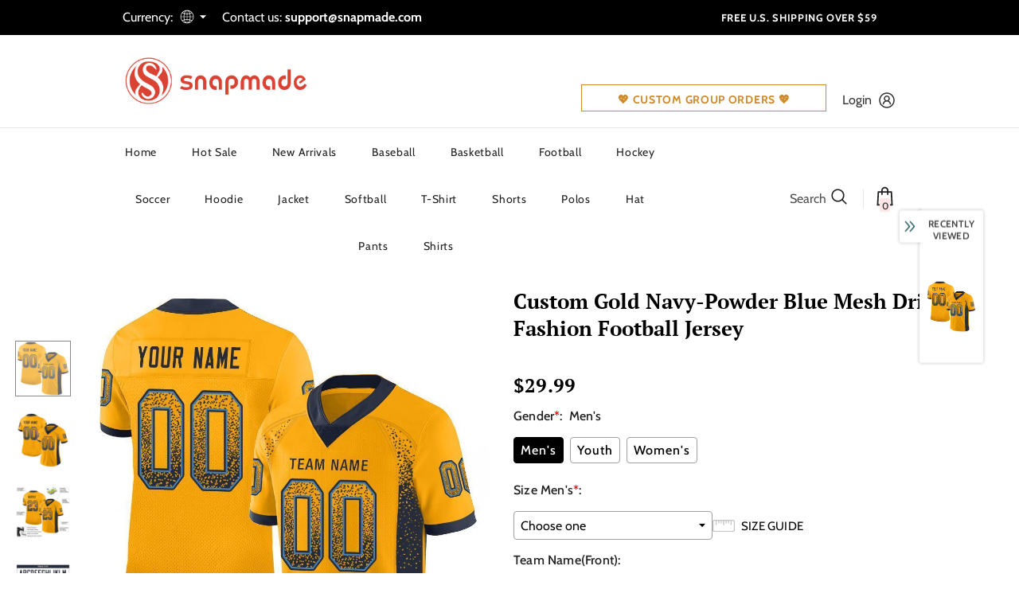

--- FILE ---
content_type: text/html; charset=utf-8
request_url: https://www.snapmade.com/products/custom-gold-navy-powder-blue-mesh-drift-fashion-football-jersey-losanglo0253
body_size: 58329
content:
 <!doctype html>
<!--[if lt IE 7]><html class="no-js lt-ie9 lt-ie8 lt-ie7" lang="en"> <![endif]-->
<!--[if IE 7]><html class="no-js lt-ie9 lt-ie8" lang="en"> <![endif]-->
<!--[if IE 8]><html class="no-js lt-ie9" lang="en"> <![endif]-->
<!--[if IE 9 ]><html class="ie9 no-js"> <![endif]-->
<!--[if (gt IE 9)|!(IE)]><!--> <html class="no-js"> <!--<![endif]-->
<head>
    <script> var ytProduct={"id":8236713083183,"title":"Custom Gold Navy-Powder Blue Mesh Drift Fashion Football Jersey","handle":"custom-gold-navy-powder-blue-mesh-drift-fashion-football-jersey-losanglo0253","description":"Capture your distinct look when you grab this Custom Football Jersey from our Shop. It features Customized Name and Number to show your uniqueness. \u003cbr\u003eFeatures: \u003cbr\u003e1. 100% recycled polyester \u003cbr\u003e2. Jersey with printed name and numbers, or pay a little extra, you can have it with stitched tackle twill name \u0026amp; number \u003cbr\u003e3. Tailored fit designed for movement \u003cbr\u003e4. No-tag neck label offers clean comfort \u003cbr\u003e5. Strategic ventilation for breathability \u003cbr\u003e6. Machine wash, Do Not Tumble Dry \u003cbr\u003e7. Solid-body construction \u003cbr\u003e8. Screen printed sleeve stripes \u003cbr\u003e9. Imported \u003cbr\u003e10. Non-alcoholic Available For Wiping or Washing","published_at":"2023-04-14T14:26:37+08:00","created_at":"2023-04-14T14:26:43+08:00","vendor":"FansIdea","type":"Football","tags":["city edition jersey","football city edition jersey","football jersey","Gold","Yellow"],"price":2999,"price_min":2999,"price_max":2999,"available":true,"price_varies":false,"compare_at_price":null,"compare_at_price_min":0,"compare_at_price_max":0,"compare_at_price_varies":false,"variants":[{"id":44882826985775,"title":"Default Title","option1":"Default Title","option2":null,"option3":null,"sku":"LosAnglO0253","requires_shipping":true,"taxable":false,"featured_image":{"id":41000436203823,"product_id":8236713083183,"position":1,"created_at":"2023-04-14T14:26:43+08:00","updated_at":"2023-04-14T14:26:43+08:00","alt":null,"width":1001,"height":1001,"src":"\/\/www.snapmade.com\/cdn\/shop\/products\/los_an_0085.jpg?v=1681453603","variant_ids":[44882826985775]},"available":true,"name":"Custom Gold Navy-Powder Blue Mesh Drift Fashion Football Jersey","public_title":null,"options":["Default Title"],"price":2999,"weight":0,"compare_at_price":null,"inventory_management":"shopify","barcode":"FK19110402","featured_media":{"alt":null,"id":33353752248623,"position":1,"preview_image":{"aspect_ratio":1.0,"height":1001,"width":1001,"src":"\/\/www.snapmade.com\/cdn\/shop\/products\/los_an_0085.jpg?v=1681453603"}},"requires_selling_plan":false,"selling_plan_allocations":[]}],"images":["\/\/www.snapmade.com\/cdn\/shop\/products\/los_an_0085.jpg?v=1681453603","\/\/www.snapmade.com\/cdn\/shop\/products\/los_an_0086.jpg?v=1681453603","\/\/www.snapmade.com\/cdn\/shop\/products\/los_an_0086-1.jpg?v=1681453603","\/\/www.snapmade.com\/cdn\/shop\/products\/los_an_0085-3.jpg?v=1681453603","\/\/www.snapmade.com\/cdn\/shop\/products\/los_an_0085-4.jpg?v=1681453603"],"featured_image":"\/\/www.snapmade.com\/cdn\/shop\/products\/los_an_0085.jpg?v=1681453603","options":["Title"],"media":[{"alt":null,"id":33353752248623,"position":1,"preview_image":{"aspect_ratio":1.0,"height":1001,"width":1001,"src":"\/\/www.snapmade.com\/cdn\/shop\/products\/los_an_0085.jpg?v=1681453603"},"aspect_ratio":1.0,"height":1001,"media_type":"image","src":"\/\/www.snapmade.com\/cdn\/shop\/products\/los_an_0085.jpg?v=1681453603","width":1001},{"alt":null,"id":33353752281391,"position":2,"preview_image":{"aspect_ratio":1.0,"height":1001,"width":1001,"src":"\/\/www.snapmade.com\/cdn\/shop\/products\/los_an_0086.jpg?v=1681453603"},"aspect_ratio":1.0,"height":1001,"media_type":"image","src":"\/\/www.snapmade.com\/cdn\/shop\/products\/los_an_0086.jpg?v=1681453603","width":1001},{"alt":null,"id":33353752314159,"position":3,"preview_image":{"aspect_ratio":1.0,"height":1001,"width":1001,"src":"\/\/www.snapmade.com\/cdn\/shop\/products\/los_an_0086-1.jpg?v=1681453603"},"aspect_ratio":1.0,"height":1001,"media_type":"image","src":"\/\/www.snapmade.com\/cdn\/shop\/products\/los_an_0086-1.jpg?v=1681453603","width":1001},{"alt":null,"id":33353752346927,"position":4,"preview_image":{"aspect_ratio":1.36,"height":736,"width":1001,"src":"\/\/www.snapmade.com\/cdn\/shop\/products\/los_an_0085-3.jpg?v=1681453603"},"aspect_ratio":1.36,"height":736,"media_type":"image","src":"\/\/www.snapmade.com\/cdn\/shop\/products\/los_an_0085-3.jpg?v=1681453603","width":1001},{"alt":null,"id":33353752379695,"position":5,"preview_image":{"aspect_ratio":1.0,"height":1001,"width":1001,"src":"\/\/www.snapmade.com\/cdn\/shop\/products\/los_an_0085-4.jpg?v=1681453603"},"aspect_ratio":1.0,"height":1001,"media_type":"image","src":"\/\/www.snapmade.com\/cdn\/shop\/products\/los_an_0085-4.jpg?v=1681453603","width":1001}],"requires_selling_plan":false,"selling_plan_groups":[],"content":"Capture your distinct look when you grab this Custom Football Jersey from our Shop. It features Customized Name and Number to show your uniqueness. \u003cbr\u003eFeatures: \u003cbr\u003e1. 100% recycled polyester \u003cbr\u003e2. Jersey with printed name and numbers, or pay a little extra, you can have it with stitched tackle twill name \u0026amp; number \u003cbr\u003e3. Tailored fit designed for movement \u003cbr\u003e4. No-tag neck label offers clean comfort \u003cbr\u003e5. Strategic ventilation for breathability \u003cbr\u003e6. Machine wash, Do Not Tumble Dry \u003cbr\u003e7. Solid-body construction \u003cbr\u003e8. Screen printed sleeve stripes \u003cbr\u003e9. Imported \u003cbr\u003e10. Non-alcoholic Available For Wiping or Washing"}; ytSettings ={"fallback":"default","auto_select":"on","load_main_image":"on","replaceImage":"on","border_style":"round","tooltips":"show","sold_out_style":"transparent","theme":"light","jumbo_colors":"medium","jumbo_images":"medium","circle_swatches":"","inventory_style":"amazon","override_ajax":"on","add_price_addons":"off","theme2":"on","money_format2":"${{amount}} USD","money_format_without_currency":"${{amount}}","show_currency":"off","file_upload_warning":"off","global_auto_image_options":"","global_color_options":"","global_colors":[{"key":"","value":"ecf42f"}],"shop_currency":"USD"}; window.bcpo = window.bcpo || {}; ytCart = {"note":null,"attributes":{},"original_total_price":0,"total_price":0,"total_discount":0,"total_weight":0.0,"item_count":0,"items":[],"requires_shipping":false,"currency":"USD","items_subtotal_price":0,"cart_level_discount_applications":[],"checkout_charge_amount":0};
      console.log({"error":"json not allowed for this object"})
    </script>
  <link rel="stylesheet" type="text/css" href="https://bigtur.360yituo.com/turntable/customized.css"> 


 
	<script src='https://cdn.shopify.com/s/files/1/0411/8639/4277/t/11/assets/spotlight.js'></script>

    <link href='https://cdn.shopify.com/s/files/1/0411/8639/4277/t/11/assets/ymq-option.css' rel='stylesheet'> 

	<link href='https://option.ymq.cool/option/bottom.css' rel='stylesheet'> 

	<style id="ymq-jsstyle"></style> 

	<script> 
		window.best_option = window.best_option || {}; 

		best_option.shop = `snapmade.myshopify.com`; 

		best_option.page = `product`; 

		best_option.ymq_option_branding = {}; 
		 

		best_option.ymq_option_settings = {}; 
		
	        
		best_option.product = {"id":8236713083183,"title":"Custom Gold Navy-Powder Blue Mesh Drift Fashion Football Jersey","handle":"custom-gold-navy-powder-blue-mesh-drift-fashion-football-jersey-losanglo0253","description":"Capture your distinct look when you grab this Custom Football Jersey from our Shop. It features Customized Name and Number to show your uniqueness. \u003cbr\u003eFeatures: \u003cbr\u003e1. 100% recycled polyester \u003cbr\u003e2. Jersey with printed name and numbers, or pay a little extra, you can have it with stitched tackle twill name \u0026amp; number \u003cbr\u003e3. Tailored fit designed for movement \u003cbr\u003e4. No-tag neck label offers clean comfort \u003cbr\u003e5. Strategic ventilation for breathability \u003cbr\u003e6. Machine wash, Do Not Tumble Dry \u003cbr\u003e7. Solid-body construction \u003cbr\u003e8. Screen printed sleeve stripes \u003cbr\u003e9. Imported \u003cbr\u003e10. Non-alcoholic Available For Wiping or Washing","published_at":"2023-04-14T14:26:37+08:00","created_at":"2023-04-14T14:26:43+08:00","vendor":"FansIdea","type":"Football","tags":["city edition jersey","football city edition jersey","football jersey","Gold","Yellow"],"price":2999,"price_min":2999,"price_max":2999,"available":true,"price_varies":false,"compare_at_price":null,"compare_at_price_min":0,"compare_at_price_max":0,"compare_at_price_varies":false,"variants":[{"id":44882826985775,"title":"Default Title","option1":"Default Title","option2":null,"option3":null,"sku":"LosAnglO0253","requires_shipping":true,"taxable":false,"featured_image":{"id":41000436203823,"product_id":8236713083183,"position":1,"created_at":"2023-04-14T14:26:43+08:00","updated_at":"2023-04-14T14:26:43+08:00","alt":null,"width":1001,"height":1001,"src":"\/\/www.snapmade.com\/cdn\/shop\/products\/los_an_0085.jpg?v=1681453603","variant_ids":[44882826985775]},"available":true,"name":"Custom Gold Navy-Powder Blue Mesh Drift Fashion Football Jersey","public_title":null,"options":["Default Title"],"price":2999,"weight":0,"compare_at_price":null,"inventory_management":"shopify","barcode":"FK19110402","featured_media":{"alt":null,"id":33353752248623,"position":1,"preview_image":{"aspect_ratio":1.0,"height":1001,"width":1001,"src":"\/\/www.snapmade.com\/cdn\/shop\/products\/los_an_0085.jpg?v=1681453603"}},"requires_selling_plan":false,"selling_plan_allocations":[]}],"images":["\/\/www.snapmade.com\/cdn\/shop\/products\/los_an_0085.jpg?v=1681453603","\/\/www.snapmade.com\/cdn\/shop\/products\/los_an_0086.jpg?v=1681453603","\/\/www.snapmade.com\/cdn\/shop\/products\/los_an_0086-1.jpg?v=1681453603","\/\/www.snapmade.com\/cdn\/shop\/products\/los_an_0085-3.jpg?v=1681453603","\/\/www.snapmade.com\/cdn\/shop\/products\/los_an_0085-4.jpg?v=1681453603"],"featured_image":"\/\/www.snapmade.com\/cdn\/shop\/products\/los_an_0085.jpg?v=1681453603","options":["Title"],"media":[{"alt":null,"id":33353752248623,"position":1,"preview_image":{"aspect_ratio":1.0,"height":1001,"width":1001,"src":"\/\/www.snapmade.com\/cdn\/shop\/products\/los_an_0085.jpg?v=1681453603"},"aspect_ratio":1.0,"height":1001,"media_type":"image","src":"\/\/www.snapmade.com\/cdn\/shop\/products\/los_an_0085.jpg?v=1681453603","width":1001},{"alt":null,"id":33353752281391,"position":2,"preview_image":{"aspect_ratio":1.0,"height":1001,"width":1001,"src":"\/\/www.snapmade.com\/cdn\/shop\/products\/los_an_0086.jpg?v=1681453603"},"aspect_ratio":1.0,"height":1001,"media_type":"image","src":"\/\/www.snapmade.com\/cdn\/shop\/products\/los_an_0086.jpg?v=1681453603","width":1001},{"alt":null,"id":33353752314159,"position":3,"preview_image":{"aspect_ratio":1.0,"height":1001,"width":1001,"src":"\/\/www.snapmade.com\/cdn\/shop\/products\/los_an_0086-1.jpg?v=1681453603"},"aspect_ratio":1.0,"height":1001,"media_type":"image","src":"\/\/www.snapmade.com\/cdn\/shop\/products\/los_an_0086-1.jpg?v=1681453603","width":1001},{"alt":null,"id":33353752346927,"position":4,"preview_image":{"aspect_ratio":1.36,"height":736,"width":1001,"src":"\/\/www.snapmade.com\/cdn\/shop\/products\/los_an_0085-3.jpg?v=1681453603"},"aspect_ratio":1.36,"height":736,"media_type":"image","src":"\/\/www.snapmade.com\/cdn\/shop\/products\/los_an_0085-3.jpg?v=1681453603","width":1001},{"alt":null,"id":33353752379695,"position":5,"preview_image":{"aspect_ratio":1.0,"height":1001,"width":1001,"src":"\/\/www.snapmade.com\/cdn\/shop\/products\/los_an_0085-4.jpg?v=1681453603"},"aspect_ratio":1.0,"height":1001,"media_type":"image","src":"\/\/www.snapmade.com\/cdn\/shop\/products\/los_an_0085-4.jpg?v=1681453603","width":1001}],"requires_selling_plan":false,"selling_plan_groups":[],"content":"Capture your distinct look when you grab this Custom Football Jersey from our Shop. It features Customized Name and Number to show your uniqueness. \u003cbr\u003eFeatures: \u003cbr\u003e1. 100% recycled polyester \u003cbr\u003e2. Jersey with printed name and numbers, or pay a little extra, you can have it with stitched tackle twill name \u0026amp; number \u003cbr\u003e3. Tailored fit designed for movement \u003cbr\u003e4. No-tag neck label offers clean comfort \u003cbr\u003e5. Strategic ventilation for breathability \u003cbr\u003e6. Machine wash, Do Not Tumble Dry \u003cbr\u003e7. Solid-body construction \u003cbr\u003e8. Screen printed sleeve stripes \u003cbr\u003e9. Imported \u003cbr\u003e10. Non-alcoholic Available For Wiping or Washing"}; 

		best_option.ymq_has_only_default_variant = true; 
		 

		best_option.ymq_status = {}; 
		 

		best_option.ymq_variantjson = {}; 
		 

		best_option.ymq_option_data = {}; 
		
	        
	    best_option.ymq_variant_condition = {}; 
		

		best_option.ymq_option_condition = {}; 
		 

	    best_option.ymq_option_template = {};
		best_option.ymq_option_template_condition = {}; 
	    
	    
	    

        
            best_option.ymq_option_template_sort = `1,2,3,4`;
        

        
            best_option.ymq_option_template_sort_before = false;
        
        
        best_option.ymq_option_template_c_t = {};
  		best_option.ymq_option_template_condition_c_t = {};
        

        



	</script>

	<script src='https://options.ymq.cool/option/best-options.js'></script>
 
  <!-- Basic page needs ================================================== -->
  <meta charset="utf-8">
  <meta http-equiv="X-UA-Compatible" content="IE=edge,chrome=1">
	
  <!-- Title and description ================================================== -->
   
  <title>
    Custom Gold Navy-Powder Blue Mesh Drift Fashion Football Jersey
    
    

     &ndash; 
    snapmade
    
  </title>
  

  
  <meta name="description" content="Capture your distinct look when you grab this Custom Football Jersey from our Shop. It features Customized Name and Number to show your uniqueness. Features: 1. 100% recycled polyester 2. Jersey with printed name and numbers, or pay a little extra, you can have it with stitched tackle twill name &amp;amp; number 3. Tailore">
  
<meta name="google-site-verification" content="NUQrAhPcVunP4C3N8v_Gqsoj5_bRSn9esRKqAhYYvK4" />
  
  <script  src="https://bigtur.360yituo.com/turntable/customized1.js?v=1.2"></script>
  <!-- Product meta ================================================== -->
  


  <meta property="og:type" content="product">
  <meta property="og:title" content="Custom Gold Navy-Powder Blue Mesh Drift Fashion Football Jersey">
  
  <meta property="og:image" content="http://www.snapmade.com/cdn/shop/products/los_an_0085_grande.jpg?v=1681453603">
  <meta property="og:image:secure_url" content="https://www.snapmade.com/cdn/shop/products/los_an_0085_grande.jpg?v=1681453603">
  
  <meta property="og:image" content="http://www.snapmade.com/cdn/shop/products/los_an_0086_grande.jpg?v=1681453603">
  <meta property="og:image:secure_url" content="https://www.snapmade.com/cdn/shop/products/los_an_0086_grande.jpg?v=1681453603">
  
  <meta property="og:image" content="http://www.snapmade.com/cdn/shop/products/los_an_0086-1_grande.jpg?v=1681453603">
  <meta property="og:image:secure_url" content="https://www.snapmade.com/cdn/shop/products/los_an_0086-1_grande.jpg?v=1681453603">
  
  <meta property="og:price:amount" content="29.99">
  <meta property="og:price:currency" content="USD">


  <meta property="og:description" content="Capture your distinct look when you grab this Custom Football Jersey from our Shop. It features Customized Name and Number to show your uniqueness. Features: 1. 100% recycled polyester 2. Jersey with printed name and numbers, or pay a little extra, you can have it with stitched tackle twill name &amp;amp; number 3. Tailore">


  <meta property="og:url" content="https://www.snapmade.com/products/custom-gold-navy-powder-blue-mesh-drift-fashion-football-jersey-losanglo0253">
  <meta property="og:site_name" content="snapmade">
  <!-- /snippets/twitter-card.liquid -->





  <meta name="twitter:card" content="product">
  <meta name="twitter:title" content="Custom Gold Navy-Powder Blue Mesh Drift Fashion Football Jersey">
  <meta name="twitter:description" content="Capture your distinct look when you grab this Custom Football Jersey from our Shop. It features Customized Name and Number to show your uniqueness. Features: 1. 100% recycled polyester 2. Jersey with printed name and numbers, or pay a little extra, you can have it with stitched tackle twill name &amp;amp; number 3. Tailored fit designed for movement 4. No-tag neck label offers clean comfort 5. Strategic ventilation for breathability 6. Machine wash, Do Not Tumble Dry 7. Solid-body construction 8. Screen printed sleeve stripes 9. Imported 10. Non-alcoholic Available For Wiping or Washing">
  <meta name="twitter:image" content="https://www.snapmade.com/cdn/shop/products/los_an_0085_medium.jpg?v=1681453603">
  <meta name="twitter:image:width" content="240">
  <meta name="twitter:image:height" content="240">
  <meta name="twitter:label1" content="Price">
  <meta name="twitter:data1" content="$29.99 USD">
  
  <meta name="twitter:label2" content="Brand">
  <meta name="twitter:data2" content="FansIdea">
  



  <!-- Helpers ================================================== -->
  <link rel="canonical" href="https://www.snapmade.com/products/custom-gold-navy-powder-blue-mesh-drift-fashion-football-jersey-losanglo0253">
  <link canonical-shop-url="https://www.snapmade.com/">
  <meta name="viewport" content="width=device-width,initial-scale=1">
  <link rel="preload" href="//www.snapmade.com/cdn/shop/t/2/assets/vendor.min.css?v=144342855312766619621681279936" as="style">
  <link rel="preload" href="//www.snapmade.com/cdn/shop/t/2/assets/theme-styles.css?v=7275147711563586421684907460" as="style">
  <link rel="preload" href="//www.snapmade.com/cdn/shop/t/2/assets/theme-styles-responsive.css?v=91271895752381319921684997964" as="style">
  <link rel="preload" href="//www.snapmade.com/cdn/shop/t/2/assets/theme-settings.css?v=103717684327131260471681279985" as="style">
  <link rel="preload" href="//www.snapmade.com/cdn/shop/t/2/assets/header-05.css?v=154608077994665055831681279934" as="style">
  <link rel="preload" href="//www.snapmade.com/cdn/shop/t/2/assets/header-06.css?v=126606608905150543181681279934" as="style">
  <link rel="preload" href="//www.snapmade.com/cdn/shop/t/2/assets/header-07.css?v=100353581849455261521681279934" as="style">
  <link rel="preload" href="//www.snapmade.com/cdn/shop/t/2/assets/header-08.css?v=110770940473052809951681279934" as="style">
  <link rel="preload" href="//www.snapmade.com/cdn/shop/t/2/assets/footer-06.css?v=132629616272968652451681279934" as="style">
  <link rel="preload" href="//www.snapmade.com/cdn/shop/t/2/assets/footer-07.css?v=19457261069086938391681279934" as="style">
  <link rel="preload" href="//www.snapmade.com/cdn/shop/t/2/assets/footer-08.css?v=17161311055609253561681279934" as="style">
  <link rel="preload" href="//www.snapmade.com/cdn/shop/t/2/assets/footer-09.css?v=31723816694365087181681279934" as="style">
  <link rel="preload" href="//www.snapmade.com/cdn/shop/t/2/assets/custom.css?v=111603181540343972631681279934" as="style">
  <link rel="preload" href="//www.snapmade.com/cdn/shop/t/2/assets/product-skin.css?v=60629851994382655031681279936" as="style">
  <link rel="preload" href="//www.snapmade.com/cdn/shop/t/2/assets/layout_style_1170.css?v=175837568721092489071681279935" as="style">
  <link rel="preload" href="//www.snapmade.com/cdn/shop/t/2/assets/layout_style_fullwidth.css?v=139908533630461757151681279935" as="style">
  <link rel="preload" href="//www.snapmade.com/cdn/shop/t/2/assets/layout_style_flower.css?v=46301794337413993831681279935" as="style">
  <link rel="preload" href="//www.snapmade.com/cdn/shop/t/2/assets/layout_style_suppermarket.css?v=128954938120041481171681279935" as="style">
  <link rel="preload" href="//www.snapmade.com/cdn/shop/t/2/assets/layout_style_surfup.css?v=6333508663724808751681279935" as="style">
  <link rel="preload" href="//www.snapmade.com/cdn/shop/t/2/assets/product-supermarket.css?v=170174364715756350741681279936" as="style">
  <script src="//www.snapmade.com/cdn/shop/t/2/assets/new_function.js?v=72904350966871606701760517243"></script>
  <link href="//www.snapmade.com/cdn/shop/t/2/assets/new_css.css?v=57152935258423330391684998034" rel="stylesheet" type="text/css" media="all" />


  <!-- Favicon -->
  
  <link rel="shortcut icon" href="//www.snapmade.com/cdn/shop/files/4-26-4_9f780b93-19f0-48fc-a2b6-c0b9d980fd75_32x32.png?v=1684826181" type="image/png">

  
  
  <!-- Styles -->
  <style>
    

        
        
        
        

        @font-face { font-display: swap;
  font-family: Cabin;
  font-weight: 400;
  font-style: normal;
  src: url("//www.snapmade.com/cdn/fonts/cabin/cabin_n4.cefc6494a78f87584a6f312fea532919154f66fe.woff2") format("woff2"),
       url("//www.snapmade.com/cdn/fonts/cabin/cabin_n4.8c16611b00f59d27f4b27ce4328dfe514ce77517.woff") format("woff");
}

        @font-face { font-display: swap;
  font-family: Cabin;
  font-weight: 500;
  font-style: normal;
  src: url("//www.snapmade.com/cdn/fonts/cabin/cabin_n5.0250ac238cfbbff14d3c16fcc89f227ca95d5c6f.woff2") format("woff2"),
       url("//www.snapmade.com/cdn/fonts/cabin/cabin_n5.46470cf25a90d766aece73a31a42bfd8ef7a470b.woff") format("woff");
}

        @font-face { font-display: swap;
  font-family: Cabin;
  font-weight: 600;
  font-style: normal;
  src: url("//www.snapmade.com/cdn/fonts/cabin/cabin_n6.c6b1e64927bbec1c65aab7077888fb033480c4f7.woff2") format("woff2"),
       url("//www.snapmade.com/cdn/fonts/cabin/cabin_n6.6c2e65d54c893ad9f1390da3b810b8e6cf976a4f.woff") format("woff");
}

        @font-face { font-display: swap;
  font-family: Cabin;
  font-weight: 700;
  font-style: normal;
  src: url("//www.snapmade.com/cdn/fonts/cabin/cabin_n7.255204a342bfdbc9ae2017bd4e6a90f8dbb2f561.woff2") format("woff2"),
       url("//www.snapmade.com/cdn/fonts/cabin/cabin_n7.e2afa22a0d0f4b64da3569c990897429d40ff5c0.woff") format("woff");
}


		    

        
            
            
            
            
            
            @font-face { font-display: swap;
  font-family: "PT Serif";
  font-weight: 400;
  font-style: normal;
  src: url("//www.snapmade.com/cdn/fonts/pt_serif/ptserif_n4.5dc26655329dc6264a046fc444eea109ea514d3d.woff2") format("woff2"),
       url("//www.snapmade.com/cdn/fonts/pt_serif/ptserif_n4.1549d2c00b7c71aa534c98bf662cdf9b8ae01b92.woff") format("woff");
}

            
            
            @font-face { font-display: swap;
  font-family: "PT Serif";
  font-weight: 700;
  font-style: normal;
  src: url("//www.snapmade.com/cdn/fonts/pt_serif/ptserif_n7.05b01f581be1e3c8aaf548f8c90656344869b497.woff2") format("woff2"),
       url("//www.snapmade.com/cdn/fonts/pt_serif/ptserif_n7.f17e4873a71012cbec67e4ce660216ff0a1a81c8.woff") format("woff");
}


			      
        
    
    :root {
      --font_size: 16px;
      --font_size_minus1: 15px;
      --font_size_minus2: 14px;
      --font_size_minus3: 13px;
      --font_size_minus4: 12px;
      --font_size_plus1: 17px;
      --font_size_plus2: 18px;
      --font_size_plus3: 19px;
      --font_size_plus4: 20px;
      --font_size_plus5: 21px;
      --font_size_plus6: 22px;
      --font_size_plus7: 23px;
      --font_size_plus8: 24px;
      --font_size_plus9: 25px;
      --font_size_plus10: 26px;
      --font_size_plus11: 27px;
      --font_size_plus12: 28px;
      --font_size_plus13: 29px;
      --font_size_plus14: 30px;
      --font_size_plus15: 31px;
      --font_size_plus16: 32px;
      --font_size_plus18: 34px;
      --font_size_plus21: 37px;
      --font_size_plus22: 38px;
      --font_size_plus23: 39px;
      --font_size_plus24: 40px;
      --font_size_plus29: 45px;
      --font_size_plus33: 49px;
      --font_size_plus34: 50px;

	  --fonts_name: Cabin,sans-serif;
	  --fonts_name_2: "PT Serif",serif;

      /* Color */
      --body_bg: #ffffff;
      --body_color: #000000;
      --link_color: #000000;
      --link_color_hover: #000000;
      --link_color_underline: rgba(0, 0, 0, 0.3);

      /* Breadcrumb */
      --breadcrumb_color : #999999;
      --breadcrumb_text_transform : capitalize;

      /* Header and Title */
      --page_title_font_size: 24px;
      --page_title_font_size_minus4: 20px;
      --page_title_font_size_minus6: 18px;
      --page_title_font_size_plus5: 29px;
      --page_title_color: #202020;
      --page_title_text_align : left;
      --page_title_color_underline: rgba(32, 32, 32, 0.3);

      /* Product  */
      --product_name_font_size: 16px;
      --product_name_line_height: 26px;
      --product_text_transform: capitalize;
      --product_name_font_weight: 400;
      --product_name_text_align: center;
      --product_vendor_text_transform: uppercase;
      --product_vendor_font_weight: 400;
      --product_vendor_font_size: 14px;

      --color_title_pr: #000000;
      --color_title_pr_hover: #000000;
      --color_title_pr_hover_underline: rgba(0, 0, 0, 0.3);
      --color_vendor : #969696;
      --sale_text : #fff;
      --bg_sale : #e74a45;
      --custom_label_text : #fff;
      --custom_label_bg : #ff9933;
      --bundle_label_text : #fff;
      --bundle_label_bg : #232323;
      --new_label_text : #f8f8f8;
      --new_label_bg : #368ef4;
      --new_label_border : #ebebeb;
      --sold_out_text : #ffffff;
      --bg_sold_out : #c1c1c1;
      --color_price: #000000;
      --color_price_sale: #e74a45;
      --color_compare_price: #969696;
      --color_compare_product: #fff;
      
        --color_quick_view: #000000;
        --bg_quick_view: #ffffff;
      
      --border_quick_view: #e6e6e6;
      --color_wishlist: #000000;
      --bg_wishlist: #ffffff;
      --border_wishlist: #e6e6e6;
      --bg_wishlist_active: #ffe5e5;

      /* Button 1 */
      --background_1: #e12d23;
      --color_1 : #ffffff;
      --border_1 : #e12d23;

      /* Button 2 */
      --background_2: #000000;
      --color_2 : #ffffff;
      --border_2 : #000000;

      /* Button 3 */
      --background_3: #000000;
      --color_3 : #ffffff;
      --border_3 : #000000;

      /* Button Add To Cart */
      --color_add_to_cart : #fff;
      --border_add_to_cart : #000;
      --background_add_to_cart : #000;

      --color_add_to_cart_hover : #000;
      --border_add_to_cart_hover : #000;
      --background_add_to_cart_hover : #fff;


      /* Button */
      
        --button_font_family: "PT Serif",serif;
      
      --button_font_size: px;
      --button_font_weight: ;
      --button_border_radius: px;
      --button_border_width: px;
      --button_border_style: ;
      --button_text_align: ;
      --button_text_transform: ;
      --button_letter_spacing: ;
      --button_padding_top: px;
      --button_padding_bottom: px;
      --button_padding_left: px;
      --button_padding_right: px;

      

      /* Border Color */
      --border_widget_title : #e0e0e0;
      --border_color_1 : #ebebeb;
      --border_color_2: #e7e7e7;
      --border_page_title: #eaeaea;
      --border_input: #cbcbcb;
      --border_checkbox: #d0d0d0;
      --border_dropdown: #dadada;
      --border_bt_sidebar : #f6f6f6;
      --color_icon_drop: #6b6b6b;

      
          --color_ipt: #3c3c3c;
        

      
        
          --color_slick_arrow: #323232;
          --color_border_slick_arrow: #323232;
          --color_bg_slick_arrow: #ffffff;
        
      

      /*color Mobile*/

      --color_menu_mb: #232323;
      --color_menu_level3: #3c3c3c;

      /* Mixin ================= */
      

  		  
  			    --font_size_btn: var(--font_size);
        

        
          --padding_btn: 11px 15px 11px; 
        

        
          --letter_spacing_btn: 0;
        

        
          --padding_btn_qv_add_to_cart: 12px 15px 10px;
        
          --padding_btn_bundle: 10px 15px 8px 15px;
        

      
      
          --color-price-box: var(--color_compare_price);
      

      --color_review: #ffc50a;
      --color_review_empty: #dfdfdf;

      --border-product-image: #e6e6e6;

      
      --border-radius-17: 17px;
      --border-radius-50: 50%;
      

      --ask_an_expert_positon: 20vh;
      --ask_an_expert_positon_tb: 14vh;
    }
</style>
  <link href="//www.snapmade.com/cdn/shop/t/2/assets/vendor.min.css?v=144342855312766619621681279936" rel="stylesheet" type="text/css" media="all" />
<link href="//www.snapmade.com/cdn/shop/t/2/assets/theme-styles.css?v=7275147711563586421684907460" rel="stylesheet" type="text/css" media="all" />
<link href="//www.snapmade.com/cdn/shop/t/2/assets/theme-styles-responsive.css?v=91271895752381319921684997964" rel="stylesheet" type="text/css" media="all" />
<link href="//www.snapmade.com/cdn/shop/t/2/assets/theme-settings.css?v=103717684327131260471681279985" rel="stylesheet" type="text/css" media="all" />





	<link href="//www.snapmade.com/cdn/shop/t/2/assets/header-05.css?v=154608077994665055831681279934" rel="stylesheet" type="text/css" media="all" />









	<link href="//www.snapmade.com/cdn/shop/t/2/assets/footer-06.css?v=132629616272968652451681279934" rel="stylesheet" type="text/css" media="all" />











	<link href="//www.snapmade.com/cdn/shop/t/2/assets/product-supermarket.css?v=170174364715756350741681279936" rel="stylesheet" type="text/css" media="all" />














  
   <!-- Scripts -->
  <script src="//www.snapmade.com/cdn/shop/t/2/assets/jquery.min.js?v=61172537441282505561681279935" type="text/javascript"></script>
<script src="//www.snapmade.com/cdn/shop/t/2/assets/jquery-cookie.min.js?v=72365755745404048181681279935" type="text/javascript"></script>
<script src="//www.snapmade.com/cdn/shop/t/2/assets/lazysizes.min.js?v=84414966064882348651681279935" type="text/javascript"></script>

<script>
  	window.lazySizesConfig = window.lazySizesConfig || {};
    lazySizesConfig.loadMode = 1;
    window.lazySizesConfig.init = false;
    lazySizes.init();
  
    window.ajax_cart = "upsell";
    window.money_format = "${{amount}}";//"${{amount}} USD";
    window.shop_currency = "USD";
    window.show_multiple_currencies = true;
    window.use_color_swatch = true;
    window.product_variant_name = true;
        window.color_swatch_style = "normal";
    window.enable_sidebar_multiple_choice = true;
    window.file_url = "//www.snapmade.com/cdn/shop/files/?218";
    window.asset_url = "";
    window.router = "";
    window.swatch_recently = "color, couleur";
    window.label_sale = "label_sale";
    window.layout_style = "layout_style_1";
    window.layout_home = "layout_home_18";
    window.product_style = "supermarket";
    window.category_style = "no_sidebar";
    window.layout_body = "full";
        
    window.inventory_text = {
        in_stock: "In stock",
        many_in_stock: "Many in stock",
        out_of_stock: "Out of stock",
        add_to_cart: "Add to cart",
        add_all_to_cart: "Add all to Cart",
        sold_out: "Sold Out",
        select_options : "Select options",
        unavailable: "Sold Out",
        view_all_collection: "View All",
        no_more_product: "No more product",
        show_options: "Show Variants",
        hide_options: "Hide Variants",
        adding : "Adding",
        thank_you : "Thank You",
        add_more : "Add More",
        cart_feedback : "Added",
        add_wishlist : "Add to Wish List",
        remove_wishlist : "Remove Wish List",
        add_wishlist_1 : "Add to wishlist",
        remove_wishlist_1 : "Remove wishlist",
        previous: "Prev",
        next: "Next",
      	pre_order : "Pre Order",
        hotStock: "Hurry up! only [inventory] left",
        view_more: "View All",
        view_less : "View Less",
        show_more: "Show More",
        show_less : "Show Less",
        days : "Days",
        hours : "Hours",
        mins : "Mins",
        secs : "Secs",

        customlabel: "Custom Label",
        newlabel: "New",
        salelabel: "Sale",
        soldoutlabel: "Sold Out",
        bundlelabel: "Bundle",

        message_compare : "You must select at least two products to compare!",
        message_iscart : "is added to your shopping cart.",

        add_compare : "Add to compare",
        remove_compare : "Remove compare",
        remove: "Remove",
        warning_quantity: "Maximum quantity",
    };
    window.multi_lang = false;
    window.collection_pagination_type = "scroll";

    window.newsletter_popup = false;
    window.hidden_newsletter = false;
    window.option_ptoduct1 = "size";
    window.option_ptoduct2 = "color";
    window.option_ptoduct3 = "option 3"

    /* Free Shipping Message */
    window.free_shipping_color1 = "#F44336";  
    window.free_shipping_color2 = "#FF9800";
    window.free_shipping_color3 = "#69c69c";
    window.free_shipping_price = 0;
    window.free_shipping_text = {
        free_shipping_message_1: "You qualify for free shipping!",
        free_shipping_message_2:"Only",
        free_shipping_message_3: "away from",
        free_shipping_message_4: "free shipping",
        free_shipping_1: "Free",
        free_shipping_2: "TBD",
    }

</script>

  <!-- Header hook for plugins ================================ -->
  <script>window.performance && window.performance.mark && window.performance.mark('shopify.content_for_header.start');</script><meta id="shopify-digital-wallet" name="shopify-digital-wallet" content="/75175592239/digital_wallets/dialog">
<meta name="shopify-checkout-api-token" content="bb1e62d56c080acb2651fc1e71365993">
<meta id="in-context-paypal-metadata" data-shop-id="75175592239" data-venmo-supported="false" data-environment="production" data-locale="en_US" data-paypal-v4="true" data-currency="USD">
<link rel="alternate" type="application/json+oembed" href="https://www.snapmade.com/products/custom-gold-navy-powder-blue-mesh-drift-fashion-football-jersey-losanglo0253.oembed">
<script async="async" src="/checkouts/internal/preloads.js?locale=en-US"></script>
<script id="shopify-features" type="application/json">{"accessToken":"bb1e62d56c080acb2651fc1e71365993","betas":["rich-media-storefront-analytics"],"domain":"www.snapmade.com","predictiveSearch":true,"shopId":75175592239,"locale":"en"}</script>
<script>var Shopify = Shopify || {};
Shopify.shop = "snapmade.myshopify.com";
Shopify.locale = "en";
Shopify.currency = {"active":"USD","rate":"1.0"};
Shopify.country = "US";
Shopify.theme = {"name":"ella","id":147934445871,"schema_name":"Ella","schema_version":"5.1.0","theme_store_id":null,"role":"main"};
Shopify.theme.handle = "null";
Shopify.theme.style = {"id":null,"handle":null};
Shopify.cdnHost = "www.snapmade.com/cdn";
Shopify.routes = Shopify.routes || {};
Shopify.routes.root = "/";</script>
<script type="module">!function(o){(o.Shopify=o.Shopify||{}).modules=!0}(window);</script>
<script>!function(o){function n(){var o=[];function n(){o.push(Array.prototype.slice.apply(arguments))}return n.q=o,n}var t=o.Shopify=o.Shopify||{};t.loadFeatures=n(),t.autoloadFeatures=n()}(window);</script>
<script id="shop-js-analytics" type="application/json">{"pageType":"product"}</script>
<script defer="defer" async type="module" src="//www.snapmade.com/cdn/shopifycloud/shop-js/modules/v2/client.init-shop-cart-sync_D0dqhulL.en.esm.js"></script>
<script defer="defer" async type="module" src="//www.snapmade.com/cdn/shopifycloud/shop-js/modules/v2/chunk.common_CpVO7qML.esm.js"></script>
<script type="module">
  await import("//www.snapmade.com/cdn/shopifycloud/shop-js/modules/v2/client.init-shop-cart-sync_D0dqhulL.en.esm.js");
await import("//www.snapmade.com/cdn/shopifycloud/shop-js/modules/v2/chunk.common_CpVO7qML.esm.js");

  window.Shopify.SignInWithShop?.initShopCartSync?.({"fedCMEnabled":true,"windoidEnabled":true});

</script>
<script>(function() {
  var isLoaded = false;
  function asyncLoad() {
    if (isLoaded) return;
    isLoaded = true;
    var urls = ["https:\/\/d9fvwtvqz2fm1.cloudfront.net\/shop\/js\/discount-on-cart-pro.min.js?shop=snapmade.myshopify.com"];
    for (var i = 0; i < urls.length; i++) {
      var s = document.createElement('script');
      s.type = 'text/javascript';
      s.async = true;
      s.src = urls[i];
      var x = document.getElementsByTagName('script')[0];
      x.parentNode.insertBefore(s, x);
    }
  };
  if(window.attachEvent) {
    window.attachEvent('onload', asyncLoad);
  } else {
    window.addEventListener('load', asyncLoad, false);
  }
})();</script>
<script id="__st">var __st={"a":75175592239,"offset":28800,"reqid":"fa46e96b-8b14-4fb7-b038-ba16cb720a04-1764637030","pageurl":"www.snapmade.com\/products\/custom-gold-navy-powder-blue-mesh-drift-fashion-football-jersey-losanglo0253","u":"8d5959c7c103","p":"product","rtyp":"product","rid":8236713083183};</script>
<script>window.ShopifyPaypalV4VisibilityTracking = true;</script>
<script id="captcha-bootstrap">!function(){'use strict';const t='contact',e='account',n='new_comment',o=[[t,t],['blogs',n],['comments',n],[t,'customer']],c=[[e,'customer_login'],[e,'guest_login'],[e,'recover_customer_password'],[e,'create_customer']],r=t=>t.map((([t,e])=>`form[action*='/${t}']:not([data-nocaptcha='true']) input[name='form_type'][value='${e}']`)).join(','),a=t=>()=>t?[...document.querySelectorAll(t)].map((t=>t.form)):[];function s(){const t=[...o],e=r(t);return a(e)}const i='password',u='form_key',d=['recaptcha-v3-token','g-recaptcha-response','h-captcha-response',i],f=()=>{try{return window.sessionStorage}catch{return}},m='__shopify_v',_=t=>t.elements[u];function p(t,e,n=!1){try{const o=window.sessionStorage,c=JSON.parse(o.getItem(e)),{data:r}=function(t){const{data:e,action:n}=t;return t[m]||n?{data:e,action:n}:{data:t,action:n}}(c);for(const[e,n]of Object.entries(r))t.elements[e]&&(t.elements[e].value=n);n&&o.removeItem(e)}catch(o){console.error('form repopulation failed',{error:o})}}const l='form_type',E='cptcha';function T(t){t.dataset[E]=!0}const w=window,h=w.document,L='Shopify',v='ce_forms',y='captcha';let A=!1;((t,e)=>{const n=(g='f06e6c50-85a8-45c8-87d0-21a2b65856fe',I='https://cdn.shopify.com/shopifycloud/storefront-forms-hcaptcha/ce_storefront_forms_captcha_hcaptcha.v1.5.2.iife.js',D={infoText:'Protected by hCaptcha',privacyText:'Privacy',termsText:'Terms'},(t,e,n)=>{const o=w[L][v],c=o.bindForm;if(c)return c(t,g,e,D).then(n);var r;o.q.push([[t,g,e,D],n]),r=I,A||(h.body.append(Object.assign(h.createElement('script'),{id:'captcha-provider',async:!0,src:r})),A=!0)});var g,I,D;w[L]=w[L]||{},w[L][v]=w[L][v]||{},w[L][v].q=[],w[L][y]=w[L][y]||{},w[L][y].protect=function(t,e){n(t,void 0,e),T(t)},Object.freeze(w[L][y]),function(t,e,n,w,h,L){const[v,y,A,g]=function(t,e,n){const i=e?o:[],u=t?c:[],d=[...i,...u],f=r(d),m=r(i),_=r(d.filter((([t,e])=>n.includes(e))));return[a(f),a(m),a(_),s()]}(w,h,L),I=t=>{const e=t.target;return e instanceof HTMLFormElement?e:e&&e.form},D=t=>v().includes(t);t.addEventListener('submit',(t=>{const e=I(t);if(!e)return;const n=D(e)&&!e.dataset.hcaptchaBound&&!e.dataset.recaptchaBound,o=_(e),c=g().includes(e)&&(!o||!o.value);(n||c)&&t.preventDefault(),c&&!n&&(function(t){try{if(!f())return;!function(t){const e=f();if(!e)return;const n=_(t);if(!n)return;const o=n.value;o&&e.removeItem(o)}(t);const e=Array.from(Array(32),(()=>Math.random().toString(36)[2])).join('');!function(t,e){_(t)||t.append(Object.assign(document.createElement('input'),{type:'hidden',name:u})),t.elements[u].value=e}(t,e),function(t,e){const n=f();if(!n)return;const o=[...t.querySelectorAll(`input[type='${i}']`)].map((({name:t})=>t)),c=[...d,...o],r={};for(const[a,s]of new FormData(t).entries())c.includes(a)||(r[a]=s);n.setItem(e,JSON.stringify({[m]:1,action:t.action,data:r}))}(t,e)}catch(e){console.error('failed to persist form',e)}}(e),e.submit())}));const S=(t,e)=>{t&&!t.dataset[E]&&(n(t,e.some((e=>e===t))),T(t))};for(const o of['focusin','change'])t.addEventListener(o,(t=>{const e=I(t);D(e)&&S(e,y())}));const B=e.get('form_key'),M=e.get(l),P=B&&M;t.addEventListener('DOMContentLoaded',(()=>{const t=y();if(P)for(const e of t)e.elements[l].value===M&&p(e,B);[...new Set([...A(),...v().filter((t=>'true'===t.dataset.shopifyCaptcha))])].forEach((e=>S(e,t)))}))}(h,new URLSearchParams(w.location.search),n,t,e,['guest_login'])})(!0,!0)}();</script>
<script integrity="sha256-52AcMU7V7pcBOXWImdc/TAGTFKeNjmkeM1Pvks/DTgc=" data-source-attribution="shopify.loadfeatures" defer="defer" src="//www.snapmade.com/cdn/shopifycloud/storefront/assets/storefront/load_feature-81c60534.js" crossorigin="anonymous"></script>
<script data-source-attribution="shopify.dynamic_checkout.dynamic.init">var Shopify=Shopify||{};Shopify.PaymentButton=Shopify.PaymentButton||{isStorefrontPortableWallets:!0,init:function(){window.Shopify.PaymentButton.init=function(){};var t=document.createElement("script");t.src="https://www.snapmade.com/cdn/shopifycloud/portable-wallets/latest/portable-wallets.en.js",t.type="module",document.head.appendChild(t)}};
</script>
<script data-source-attribution="shopify.dynamic_checkout.buyer_consent">
  function portableWalletsHideBuyerConsent(e){var t=document.getElementById("shopify-buyer-consent"),n=document.getElementById("shopify-subscription-policy-button");t&&n&&(t.classList.add("hidden"),t.setAttribute("aria-hidden","true"),n.removeEventListener("click",e))}function portableWalletsShowBuyerConsent(e){var t=document.getElementById("shopify-buyer-consent"),n=document.getElementById("shopify-subscription-policy-button");t&&n&&(t.classList.remove("hidden"),t.removeAttribute("aria-hidden"),n.addEventListener("click",e))}window.Shopify?.PaymentButton&&(window.Shopify.PaymentButton.hideBuyerConsent=portableWalletsHideBuyerConsent,window.Shopify.PaymentButton.showBuyerConsent=portableWalletsShowBuyerConsent);
</script>
<script data-source-attribution="shopify.dynamic_checkout.cart.bootstrap">document.addEventListener("DOMContentLoaded",(function(){function t(){return document.querySelector("shopify-accelerated-checkout-cart, shopify-accelerated-checkout")}if(t())Shopify.PaymentButton.init();else{new MutationObserver((function(e,n){t()&&(Shopify.PaymentButton.init(),n.disconnect())})).observe(document.body,{childList:!0,subtree:!0})}}));
</script>
<link id="shopify-accelerated-checkout-styles" rel="stylesheet" media="screen" href="https://www.snapmade.com/cdn/shopifycloud/portable-wallets/latest/accelerated-checkout-backwards-compat.css" crossorigin="anonymous">
<style id="shopify-accelerated-checkout-cart">
        #shopify-buyer-consent {
  margin-top: 1em;
  display: inline-block;
  width: 100%;
}

#shopify-buyer-consent.hidden {
  display: none;
}

#shopify-subscription-policy-button {
  background: none;
  border: none;
  padding: 0;
  text-decoration: underline;
  font-size: inherit;
  cursor: pointer;
}

#shopify-subscription-policy-button::before {
  box-shadow: none;
}

      </style>

<script>window.performance && window.performance.mark && window.performance.mark('shopify.content_for_header.end');</script>
  <!--[if lt IE 9]>
  <script src="//html5shiv.googlecode.com/svn/trunk/html5.js" type="text/javascript"></script>
  <![endif]-->

  
  
  

  <script>

    Shopify.productOptionsMap = {};
    Shopify.quickViewOptionsMap = {};

    Shopify.updateOptionsInSelector = function(selectorIndex, wrapperSlt) {
        Shopify.optionsMap = wrapperSlt === '.product' ? Shopify.productOptionsMap : Shopify.quickViewOptionsMap;

        switch (selectorIndex) {
            case 0:
                var key = 'root';
                var selector = $(wrapperSlt + ' .single-option-selector:eq(0)');
                break;
            case 1:
                var key = $(wrapperSlt + ' .single-option-selector:eq(0)').val();
                var selector = $(wrapperSlt + ' .single-option-selector:eq(1)');
                break;
            case 2:
                var key = $(wrapperSlt + ' .single-option-selector:eq(0)').val();
                key += ' / ' + $(wrapperSlt + ' .single-option-selector:eq(1)').val();
                var selector = $(wrapperSlt + ' .single-option-selector:eq(2)');
        }

        var initialValue = selector.val();
        selector.empty();

        var availableOptions = Shopify.optionsMap[key];

        if (availableOptions && availableOptions.length) {
            for (var i = 0; i < availableOptions.length; i++) {
                var option = availableOptions[i].replace('-sold-out','');
                var newOption = $('<option></option>').val(option).html(option);

                selector.append(newOption);
            }

            $(wrapperSlt + ' .swatch[data-option-index="' + selectorIndex + '"] .swatch-element').each(function() {
                // debugger;
                if ($.inArray($(this).attr('data-value'), availableOptions) !== -1) {
                    $(this).addClass('available').removeClass('soldout').find(':radio').prop('disabled',false).prop('checked',true);
                }
                else {
                    if ($.inArray($(this).attr('data-value') + '-sold-out', availableOptions) !== -1) {
                        $(this).addClass('available').addClass('soldout').find(':radio').prop('disabled',false).prop('checked',true);
                    } else {
                        $(this).removeClass('available').addClass('soldout').find(':radio').prop('disabled',true).prop('checked',false);
                    }
                    
                }
            });

            if ($.inArray(initialValue, availableOptions) !== -1) {
                selector.val(initialValue);
            }

            selector.trigger('change');
        };
    };

    Shopify.linkOptionSelectors = function(product, wrapperSlt, check) {
        // Building our mapping object.
        Shopify.optionsMap = wrapperSlt === '.product' ? Shopify.productOptionsMap : Shopify.quickViewOptionsMap;
        var arr_1= [],
            arr_2= [],
            arr_3= [];

        Shopify.optionsMap['root'] == [];
        for (var i = 0; i < product.variants.length; i++) {
            var variant = product.variants[i];
            if (variant) {
                var key1 = variant.option1;
                var key2 = variant.option1 + ' / ' + variant.option2;
                Shopify.optionsMap[key1] = [];
                Shopify.optionsMap[key2] = [];
            }
        }
        for (var i = 0; i < product.variants.length; i++) {
            var variant = product.variants[i];
            if (variant) {
                if (window.use_color_swatch) {
                    if (variant.available) {
                        // Gathering values for the 1st drop-down.
                        Shopify.optionsMap['root'] = Shopify.optionsMap['root'] || [];

                        // if ($.inArray(variant.option1 + '-sold-out', Shopify.optionsMap['root']) !== -1) {
                        //     Shopify.optionsMap['root'].pop();
                        // } 

                        arr_1.push(variant.option1);
                        arr_1 = $.unique(arr_1);

                        Shopify.optionsMap['root'].push(variant.option1);

                        Shopify.optionsMap['root'] = Shopify.uniq(Shopify.optionsMap['root']);

                        // Gathering values for the 2nd drop-down.
                        if (product.options.length > 1) {
                        var key = variant.option1;
                            Shopify.optionsMap[key] = Shopify.optionsMap[key] || [];
                            // if ($.inArray(variant.option2 + '-sold-out', Shopify.optionsMap[key]) !== -1) {
                            //     Shopify.optionsMap[key].pop();
                            // } 
                            Shopify.optionsMap[key].push(variant.option2);
                            if ($.inArray(variant.option2, arr_2) === -1) {
                                arr_2.push(variant.option2);
                                arr_2 = $.unique(arr_2);
                            }
                            Shopify.optionsMap[key] = Shopify.uniq(Shopify.optionsMap[key]);
                        }

                        // Gathering values for the 3rd drop-down.
                        if (product.options.length === 3) {
                            var key = variant.option1 + ' / ' + variant.option2;
                            Shopify.optionsMap[key] = Shopify.optionsMap[key] || [];
                            Shopify.optionsMap[key].push(variant.option3);

                            if ($.inArray(variant.option3, arr_3) === -1) {
                                arr_3.push(variant.option3);
                                arr_3 = $.unique(arr_3);
                            }
                            
                            Shopify.optionsMap[key] = Shopify.uniq(Shopify.optionsMap[key]);
                        }
                    } else {
                        // Gathering values for the 1st drop-down.
                        Shopify.optionsMap['root'] = Shopify.optionsMap['root'] || [];
                        if ($.inArray(variant.option1, arr_1) === -1) {
                            Shopify.optionsMap['root'].push(variant.option1 + '-sold-out');
                        }
                        
                        Shopify.optionsMap['root'] = Shopify.uniq(Shopify.optionsMap['root']);

                        // Gathering values for the 2nd drop-down.
                        if (product.options.length > 1) {
                            var key = variant.option1;
                            Shopify.optionsMap[key] = Shopify.optionsMap[key] || [];
                            // Shopify.optionsMap[key].push(variant.option2);

                            // if ($.inArray(variant.option2, arr_2) === -1) {
                                Shopify.optionsMap[key].push(variant.option2 + '-sold-out');
                            // }
                            
                            Shopify.optionsMap[key] = Shopify.uniq(Shopify.optionsMap[key]);
                        }

                        // Gathering values for the 3rd drop-down.
                        if (product.options.length === 3) {
                            var key = variant.option1 + ' / ' + variant.option2;
                            Shopify.optionsMap[key] = Shopify.optionsMap[key] || [];
//                             if ($.inArray(variant.option3, arr_3) === -1) {
                                Shopify.optionsMap[key].push(variant.option3 + '-sold-out');
//                             }
                            Shopify.optionsMap[key] = Shopify.uniq(Shopify.optionsMap[key]);
                        }

                    }
                } else {
                    // Gathering values for the 1st drop-down.
                    if (check) {
                        if (variant.available) {
                            Shopify.optionsMap['root'] = Shopify.optionsMap['root'] || [];
                            Shopify.optionsMap['root'].push(variant.option1);
                            Shopify.optionsMap['root'] = Shopify.uniq(Shopify.optionsMap['root']);

                            // Gathering values for the 2nd drop-down.
                            if (product.options.length > 1) {
                            var key = variant.option1;
                                Shopify.optionsMap[key] = Shopify.optionsMap[key] || [];
                                Shopify.optionsMap[key].push(variant.option2);
                                Shopify.optionsMap[key] = Shopify.uniq(Shopify.optionsMap[key]);
                            }

                            // Gathering values for the 3rd drop-down.
                            if (product.options.length === 3) {
                                var key = variant.option1 + ' / ' + variant.option2;
                                Shopify.optionsMap[key] = Shopify.optionsMap[key] || [];
                                Shopify.optionsMap[key].push(variant.option3);
                                Shopify.optionsMap[key] = Shopify.uniq(Shopify.optionsMap[key]);
                            }
                        }
                    } else {
                        Shopify.optionsMap['root'] = Shopify.optionsMap['root'] || [];

                        Shopify.optionsMap['root'].push(variant.option1);
                        Shopify.optionsMap['root'] = Shopify.uniq(Shopify.optionsMap['root']);

                        // Gathering values for the 2nd drop-down.
                        if (product.options.length > 1) {
                        var key = variant.option1;
                            Shopify.optionsMap[key] = Shopify.optionsMap[key] || [];
                            Shopify.optionsMap[key].push(variant.option2);
                            Shopify.optionsMap[key] = Shopify.uniq(Shopify.optionsMap[key]);
                        }

                        // Gathering values for the 3rd drop-down.
                        if (product.options.length === 3) {
                            var key = variant.option1 + ' / ' + variant.option2;
                            Shopify.optionsMap[key] = Shopify.optionsMap[key] || [];
                            Shopify.optionsMap[key].push(variant.option3);
                            Shopify.optionsMap[key] = Shopify.uniq(Shopify.optionsMap[key]);
                        }
                    }
                    
                }
            }
        };

        // Update options right away.
        Shopify.updateOptionsInSelector(0, wrapperSlt);

        if (product.options.length > 1) Shopify.updateOptionsInSelector(1, wrapperSlt);
        if (product.options.length === 3) Shopify.updateOptionsInSelector(2, wrapperSlt);

        // When there is an update in the first dropdown.
        $(wrapperSlt + " .single-option-selector:eq(0)").change(function() {
            Shopify.updateOptionsInSelector(1, wrapperSlt);
            if (product.options.length === 3) Shopify.updateOptionsInSelector(2, wrapperSlt);
            return true;
        });

        // When there is an update in the second dropdown.
        $(wrapperSlt + " .single-option-selector:eq(1)").change(function() {
            if (product.options.length === 3) Shopify.updateOptionsInSelector(2, wrapperSlt);
            return true;
        });
    };
</script>
  
  <script nomodule src="https://unpkg.com/@google/model-viewer/dist/model-viewer-legacy.js"></script>
  






<script>
  function KDStrikeoutSubtotal(subtotalSelector){
    var subTotalHtml = `$0.00`.replace('"', '\"');
    var newTotalHtml = `$-0.10`.replace('"', '\"');
    document.querySelector(subtotalSelector).innerHTML = "<del class='af_del_overwrite'>"+ subTotalHtml + "</del> " + newTotalHtml;
  }
</script>
	

  
<link href="https://monorail-edge.shopifysvc.com" rel="dns-prefetch">
<script>(function(){if ("sendBeacon" in navigator && "performance" in window) {try {var session_token_from_headers = performance.getEntriesByType('navigation')[0].serverTiming.find(x => x.name == '_s').description;} catch {var session_token_from_headers = undefined;}var session_cookie_matches = document.cookie.match(/_shopify_s=([^;]*)/);var session_token_from_cookie = session_cookie_matches && session_cookie_matches.length === 2 ? session_cookie_matches[1] : "";var session_token = session_token_from_headers || session_token_from_cookie || "";function handle_abandonment_event(e) {var entries = performance.getEntries().filter(function(entry) {return /monorail-edge.shopifysvc.com/.test(entry.name);});if (!window.abandonment_tracked && entries.length === 0) {window.abandonment_tracked = true;var currentMs = Date.now();var navigation_start = performance.timing.navigationStart;var payload = {shop_id: 75175592239,url: window.location.href,navigation_start,duration: currentMs - navigation_start,session_token,page_type: "product"};window.navigator.sendBeacon("https://monorail-edge.shopifysvc.com/v1/produce", JSON.stringify({schema_id: "online_store_buyer_site_abandonment/1.1",payload: payload,metadata: {event_created_at_ms: currentMs,event_sent_at_ms: currentMs}}));}}window.addEventListener('pagehide', handle_abandonment_event);}}());</script>
<script id="web-pixels-manager-setup">(function e(e,d,r,n,o){if(void 0===o&&(o={}),!Boolean(null===(a=null===(i=window.Shopify)||void 0===i?void 0:i.analytics)||void 0===a?void 0:a.replayQueue)){var i,a;window.Shopify=window.Shopify||{};var t=window.Shopify;t.analytics=t.analytics||{};var s=t.analytics;s.replayQueue=[],s.publish=function(e,d,r){return s.replayQueue.push([e,d,r]),!0};try{self.performance.mark("wpm:start")}catch(e){}var l=function(){var e={modern:/Edge?\/(1{2}[4-9]|1[2-9]\d|[2-9]\d{2}|\d{4,})\.\d+(\.\d+|)|Firefox\/(1{2}[4-9]|1[2-9]\d|[2-9]\d{2}|\d{4,})\.\d+(\.\d+|)|Chrom(ium|e)\/(9{2}|\d{3,})\.\d+(\.\d+|)|(Maci|X1{2}).+ Version\/(15\.\d+|(1[6-9]|[2-9]\d|\d{3,})\.\d+)([,.]\d+|)( \(\w+\)|)( Mobile\/\w+|) Safari\/|Chrome.+OPR\/(9{2}|\d{3,})\.\d+\.\d+|(CPU[ +]OS|iPhone[ +]OS|CPU[ +]iPhone|CPU IPhone OS|CPU iPad OS)[ +]+(15[._]\d+|(1[6-9]|[2-9]\d|\d{3,})[._]\d+)([._]\d+|)|Android:?[ /-](13[3-9]|1[4-9]\d|[2-9]\d{2}|\d{4,})(\.\d+|)(\.\d+|)|Android.+Firefox\/(13[5-9]|1[4-9]\d|[2-9]\d{2}|\d{4,})\.\d+(\.\d+|)|Android.+Chrom(ium|e)\/(13[3-9]|1[4-9]\d|[2-9]\d{2}|\d{4,})\.\d+(\.\d+|)|SamsungBrowser\/([2-9]\d|\d{3,})\.\d+/,legacy:/Edge?\/(1[6-9]|[2-9]\d|\d{3,})\.\d+(\.\d+|)|Firefox\/(5[4-9]|[6-9]\d|\d{3,})\.\d+(\.\d+|)|Chrom(ium|e)\/(5[1-9]|[6-9]\d|\d{3,})\.\d+(\.\d+|)([\d.]+$|.*Safari\/(?![\d.]+ Edge\/[\d.]+$))|(Maci|X1{2}).+ Version\/(10\.\d+|(1[1-9]|[2-9]\d|\d{3,})\.\d+)([,.]\d+|)( \(\w+\)|)( Mobile\/\w+|) Safari\/|Chrome.+OPR\/(3[89]|[4-9]\d|\d{3,})\.\d+\.\d+|(CPU[ +]OS|iPhone[ +]OS|CPU[ +]iPhone|CPU IPhone OS|CPU iPad OS)[ +]+(10[._]\d+|(1[1-9]|[2-9]\d|\d{3,})[._]\d+)([._]\d+|)|Android:?[ /-](13[3-9]|1[4-9]\d|[2-9]\d{2}|\d{4,})(\.\d+|)(\.\d+|)|Mobile Safari.+OPR\/([89]\d|\d{3,})\.\d+\.\d+|Android.+Firefox\/(13[5-9]|1[4-9]\d|[2-9]\d{2}|\d{4,})\.\d+(\.\d+|)|Android.+Chrom(ium|e)\/(13[3-9]|1[4-9]\d|[2-9]\d{2}|\d{4,})\.\d+(\.\d+|)|Android.+(UC? ?Browser|UCWEB|U3)[ /]?(15\.([5-9]|\d{2,})|(1[6-9]|[2-9]\d|\d{3,})\.\d+)\.\d+|SamsungBrowser\/(5\.\d+|([6-9]|\d{2,})\.\d+)|Android.+MQ{2}Browser\/(14(\.(9|\d{2,})|)|(1[5-9]|[2-9]\d|\d{3,})(\.\d+|))(\.\d+|)|K[Aa][Ii]OS\/(3\.\d+|([4-9]|\d{2,})\.\d+)(\.\d+|)/},d=e.modern,r=e.legacy,n=navigator.userAgent;return n.match(d)?"modern":n.match(r)?"legacy":"unknown"}(),u="modern"===l?"modern":"legacy",c=(null!=n?n:{modern:"",legacy:""})[u],f=function(e){return[e.baseUrl,"/wpm","/b",e.hashVersion,"modern"===e.buildTarget?"m":"l",".js"].join("")}({baseUrl:d,hashVersion:r,buildTarget:u}),m=function(e){var d=e.version,r=e.bundleTarget,n=e.surface,o=e.pageUrl,i=e.monorailEndpoint;return{emit:function(e){var a=e.status,t=e.errorMsg,s=(new Date).getTime(),l=JSON.stringify({metadata:{event_sent_at_ms:s},events:[{schema_id:"web_pixels_manager_load/3.1",payload:{version:d,bundle_target:r,page_url:o,status:a,surface:n,error_msg:t},metadata:{event_created_at_ms:s}}]});if(!i)return console&&console.warn&&console.warn("[Web Pixels Manager] No Monorail endpoint provided, skipping logging."),!1;try{return self.navigator.sendBeacon.bind(self.navigator)(i,l)}catch(e){}var u=new XMLHttpRequest;try{return u.open("POST",i,!0),u.setRequestHeader("Content-Type","text/plain"),u.send(l),!0}catch(e){return console&&console.warn&&console.warn("[Web Pixels Manager] Got an unhandled error while logging to Monorail."),!1}}}}({version:r,bundleTarget:l,surface:e.surface,pageUrl:self.location.href,monorailEndpoint:e.monorailEndpoint});try{o.browserTarget=l,function(e){var d=e.src,r=e.async,n=void 0===r||r,o=e.onload,i=e.onerror,a=e.sri,t=e.scriptDataAttributes,s=void 0===t?{}:t,l=document.createElement("script"),u=document.querySelector("head"),c=document.querySelector("body");if(l.async=n,l.src=d,a&&(l.integrity=a,l.crossOrigin="anonymous"),s)for(var f in s)if(Object.prototype.hasOwnProperty.call(s,f))try{l.dataset[f]=s[f]}catch(e){}if(o&&l.addEventListener("load",o),i&&l.addEventListener("error",i),u)u.appendChild(l);else{if(!c)throw new Error("Did not find a head or body element to append the script");c.appendChild(l)}}({src:f,async:!0,onload:function(){if(!function(){var e,d;return Boolean(null===(d=null===(e=window.Shopify)||void 0===e?void 0:e.analytics)||void 0===d?void 0:d.initialized)}()){var d=window.webPixelsManager.init(e)||void 0;if(d){var r=window.Shopify.analytics;r.replayQueue.forEach((function(e){var r=e[0],n=e[1],o=e[2];d.publishCustomEvent(r,n,o)})),r.replayQueue=[],r.publish=d.publishCustomEvent,r.visitor=d.visitor,r.initialized=!0}}},onerror:function(){return m.emit({status:"failed",errorMsg:"".concat(f," has failed to load")})},sri:function(e){var d=/^sha384-[A-Za-z0-9+/=]+$/;return"string"==typeof e&&d.test(e)}(c)?c:"",scriptDataAttributes:o}),m.emit({status:"loading"})}catch(e){m.emit({status:"failed",errorMsg:(null==e?void 0:e.message)||"Unknown error"})}}})({shopId: 75175592239,storefrontBaseUrl: "https://www.snapmade.com",extensionsBaseUrl: "https://extensions.shopifycdn.com/cdn/shopifycloud/web-pixels-manager",monorailEndpoint: "https://monorail-edge.shopifysvc.com/unstable/produce_batch",surface: "storefront-renderer",enabledBetaFlags: ["2dca8a86"],webPixelsConfigList: [{"id":"shopify-app-pixel","configuration":"{}","eventPayloadVersion":"v1","runtimeContext":"STRICT","scriptVersion":"0450","apiClientId":"shopify-pixel","type":"APP","privacyPurposes":["ANALYTICS","MARKETING"]},{"id":"shopify-custom-pixel","eventPayloadVersion":"v1","runtimeContext":"LAX","scriptVersion":"0450","apiClientId":"shopify-pixel","type":"CUSTOM","privacyPurposes":["ANALYTICS","MARKETING"]}],isMerchantRequest: false,initData: {"shop":{"name":"snapmade","paymentSettings":{"currencyCode":"USD"},"myshopifyDomain":"snapmade.myshopify.com","countryCode":"HK","storefrontUrl":"https:\/\/www.snapmade.com"},"customer":null,"cart":null,"checkout":null,"productVariants":[{"price":{"amount":29.99,"currencyCode":"USD"},"product":{"title":"Custom Gold Navy-Powder Blue Mesh Drift Fashion Football Jersey","vendor":"FansIdea","id":"8236713083183","untranslatedTitle":"Custom Gold Navy-Powder Blue Mesh Drift Fashion Football Jersey","url":"\/products\/custom-gold-navy-powder-blue-mesh-drift-fashion-football-jersey-losanglo0253","type":"Football"},"id":"44882826985775","image":{"src":"\/\/www.snapmade.com\/cdn\/shop\/products\/los_an_0085.jpg?v=1681453603"},"sku":"LosAnglO0253","title":"Default Title","untranslatedTitle":"Default Title"}],"purchasingCompany":null},},"https://www.snapmade.com/cdn","ae1676cfwd2530674p4253c800m34e853cb",{"modern":"","legacy":""},{"shopId":"75175592239","storefrontBaseUrl":"https:\/\/www.snapmade.com","extensionBaseUrl":"https:\/\/extensions.shopifycdn.com\/cdn\/shopifycloud\/web-pixels-manager","surface":"storefront-renderer","enabledBetaFlags":"[\"2dca8a86\"]","isMerchantRequest":"false","hashVersion":"ae1676cfwd2530674p4253c800m34e853cb","publish":"custom","events":"[[\"page_viewed\",{}],[\"product_viewed\",{\"productVariant\":{\"price\":{\"amount\":29.99,\"currencyCode\":\"USD\"},\"product\":{\"title\":\"Custom Gold Navy-Powder Blue Mesh Drift Fashion Football Jersey\",\"vendor\":\"FansIdea\",\"id\":\"8236713083183\",\"untranslatedTitle\":\"Custom Gold Navy-Powder Blue Mesh Drift Fashion Football Jersey\",\"url\":\"\/products\/custom-gold-navy-powder-blue-mesh-drift-fashion-football-jersey-losanglo0253\",\"type\":\"Football\"},\"id\":\"44882826985775\",\"image\":{\"src\":\"\/\/www.snapmade.com\/cdn\/shop\/products\/los_an_0085.jpg?v=1681453603\"},\"sku\":\"LosAnglO0253\",\"title\":\"Default Title\",\"untranslatedTitle\":\"Default Title\"}}]]"});</script><script>
  window.ShopifyAnalytics = window.ShopifyAnalytics || {};
  window.ShopifyAnalytics.meta = window.ShopifyAnalytics.meta || {};
  window.ShopifyAnalytics.meta.currency = 'USD';
  var meta = {"product":{"id":8236713083183,"gid":"gid:\/\/shopify\/Product\/8236713083183","vendor":"FansIdea","type":"Football","variants":[{"id":44882826985775,"price":2999,"name":"Custom Gold Navy-Powder Blue Mesh Drift Fashion Football Jersey","public_title":null,"sku":"LosAnglO0253"}],"remote":false},"page":{"pageType":"product","resourceType":"product","resourceId":8236713083183}};
  for (var attr in meta) {
    window.ShopifyAnalytics.meta[attr] = meta[attr];
  }
</script>
<script class="analytics">
  (function () {
    var customDocumentWrite = function(content) {
      var jquery = null;

      if (window.jQuery) {
        jquery = window.jQuery;
      } else if (window.Checkout && window.Checkout.$) {
        jquery = window.Checkout.$;
      }

      if (jquery) {
        jquery('body').append(content);
      }
    };

    var hasLoggedConversion = function(token) {
      if (token) {
        return document.cookie.indexOf('loggedConversion=' + token) !== -1;
      }
      return false;
    }

    var setCookieIfConversion = function(token) {
      if (token) {
        var twoMonthsFromNow = new Date(Date.now());
        twoMonthsFromNow.setMonth(twoMonthsFromNow.getMonth() + 2);

        document.cookie = 'loggedConversion=' + token + '; expires=' + twoMonthsFromNow;
      }
    }

    var trekkie = window.ShopifyAnalytics.lib = window.trekkie = window.trekkie || [];
    if (trekkie.integrations) {
      return;
    }
    trekkie.methods = [
      'identify',
      'page',
      'ready',
      'track',
      'trackForm',
      'trackLink'
    ];
    trekkie.factory = function(method) {
      return function() {
        var args = Array.prototype.slice.call(arguments);
        args.unshift(method);
        trekkie.push(args);
        return trekkie;
      };
    };
    for (var i = 0; i < trekkie.methods.length; i++) {
      var key = trekkie.methods[i];
      trekkie[key] = trekkie.factory(key);
    }
    trekkie.load = function(config) {
      trekkie.config = config || {};
      trekkie.config.initialDocumentCookie = document.cookie;
      var first = document.getElementsByTagName('script')[0];
      var script = document.createElement('script');
      script.type = 'text/javascript';
      script.onerror = function(e) {
        var scriptFallback = document.createElement('script');
        scriptFallback.type = 'text/javascript';
        scriptFallback.onerror = function(error) {
                var Monorail = {
      produce: function produce(monorailDomain, schemaId, payload) {
        var currentMs = new Date().getTime();
        var event = {
          schema_id: schemaId,
          payload: payload,
          metadata: {
            event_created_at_ms: currentMs,
            event_sent_at_ms: currentMs
          }
        };
        return Monorail.sendRequest("https://" + monorailDomain + "/v1/produce", JSON.stringify(event));
      },
      sendRequest: function sendRequest(endpointUrl, payload) {
        // Try the sendBeacon API
        if (window && window.navigator && typeof window.navigator.sendBeacon === 'function' && typeof window.Blob === 'function' && !Monorail.isIos12()) {
          var blobData = new window.Blob([payload], {
            type: 'text/plain'
          });

          if (window.navigator.sendBeacon(endpointUrl, blobData)) {
            return true;
          } // sendBeacon was not successful

        } // XHR beacon

        var xhr = new XMLHttpRequest();

        try {
          xhr.open('POST', endpointUrl);
          xhr.setRequestHeader('Content-Type', 'text/plain');
          xhr.send(payload);
        } catch (e) {
          console.log(e);
        }

        return false;
      },
      isIos12: function isIos12() {
        return window.navigator.userAgent.lastIndexOf('iPhone; CPU iPhone OS 12_') !== -1 || window.navigator.userAgent.lastIndexOf('iPad; CPU OS 12_') !== -1;
      }
    };
    Monorail.produce('monorail-edge.shopifysvc.com',
      'trekkie_storefront_load_errors/1.1',
      {shop_id: 75175592239,
      theme_id: 147934445871,
      app_name: "storefront",
      context_url: window.location.href,
      source_url: "//www.snapmade.com/cdn/s/trekkie.storefront.3c703df509f0f96f3237c9daa54e2777acf1a1dd.min.js"});

        };
        scriptFallback.async = true;
        scriptFallback.src = '//www.snapmade.com/cdn/s/trekkie.storefront.3c703df509f0f96f3237c9daa54e2777acf1a1dd.min.js';
        first.parentNode.insertBefore(scriptFallback, first);
      };
      script.async = true;
      script.src = '//www.snapmade.com/cdn/s/trekkie.storefront.3c703df509f0f96f3237c9daa54e2777acf1a1dd.min.js';
      first.parentNode.insertBefore(script, first);
    };
    trekkie.load(
      {"Trekkie":{"appName":"storefront","development":false,"defaultAttributes":{"shopId":75175592239,"isMerchantRequest":null,"themeId":147934445871,"themeCityHash":"8108165831552419760","contentLanguage":"en","currency":"USD","eventMetadataId":"0e61d332-be6b-4a66-a468-136acb6549d4"},"isServerSideCookieWritingEnabled":true,"monorailRegion":"shop_domain","enabledBetaFlags":["f0df213a"]},"Session Attribution":{},"S2S":{"facebookCapiEnabled":false,"source":"trekkie-storefront-renderer","apiClientId":580111}}
    );

    var loaded = false;
    trekkie.ready(function() {
      if (loaded) return;
      loaded = true;

      window.ShopifyAnalytics.lib = window.trekkie;

      var originalDocumentWrite = document.write;
      document.write = customDocumentWrite;
      try { window.ShopifyAnalytics.merchantGoogleAnalytics.call(this); } catch(error) {};
      document.write = originalDocumentWrite;

      window.ShopifyAnalytics.lib.page(null,{"pageType":"product","resourceType":"product","resourceId":8236713083183,"shopifyEmitted":true});

      var match = window.location.pathname.match(/checkouts\/(.+)\/(thank_you|post_purchase)/)
      var token = match? match[1]: undefined;
      if (!hasLoggedConversion(token)) {
        setCookieIfConversion(token);
        window.ShopifyAnalytics.lib.track("Viewed Product",{"currency":"USD","variantId":44882826985775,"productId":8236713083183,"productGid":"gid:\/\/shopify\/Product\/8236713083183","name":"Custom Gold Navy-Powder Blue Mesh Drift Fashion Football Jersey","price":"29.99","sku":"LosAnglO0253","brand":"FansIdea","variant":null,"category":"Football","nonInteraction":true,"remote":false},undefined,undefined,{"shopifyEmitted":true});
      window.ShopifyAnalytics.lib.track("monorail:\/\/trekkie_storefront_viewed_product\/1.1",{"currency":"USD","variantId":44882826985775,"productId":8236713083183,"productGid":"gid:\/\/shopify\/Product\/8236713083183","name":"Custom Gold Navy-Powder Blue Mesh Drift Fashion Football Jersey","price":"29.99","sku":"LosAnglO0253","brand":"FansIdea","variant":null,"category":"Football","nonInteraction":true,"remote":false,"referer":"https:\/\/www.snapmade.com\/products\/custom-gold-navy-powder-blue-mesh-drift-fashion-football-jersey-losanglo0253"});
      }
    });


        var eventsListenerScript = document.createElement('script');
        eventsListenerScript.async = true;
        eventsListenerScript.src = "//www.snapmade.com/cdn/shopifycloud/storefront/assets/shop_events_listener-3da45d37.js";
        document.getElementsByTagName('head')[0].appendChild(eventsListenerScript);

})();</script>
<script
  defer
  src="https://www.snapmade.com/cdn/shopifycloud/perf-kit/shopify-perf-kit-2.1.2.min.js"
  data-application="storefront-renderer"
  data-shop-id="75175592239"
  data-render-region="gcp-us-east1"
  data-page-type="product"
  data-theme-instance-id="147934445871"
  data-theme-name="Ella"
  data-theme-version="5.1.0"
  data-monorail-region="shop_domain"
  data-resource-timing-sampling-rate="10"
  data-shs="true"
  data-shs-beacon="true"
  data-shs-export-with-fetch="true"
  data-shs-logs-sample-rate="1"
></script>
</head>


    

     


<body data-url-lang="/cart" id="custom-gold-navy-powder-blue-mesh-drift-fashion-football-jersey" class=" body-full 
 template-product style_product_grid_3 layout_default layout_home_18
 before-you-leave-disableMobile product_layout_supermarket
" data-page-handle="custom-gold-navy-powder-blue-mesh-drift-fashion-football-jersey">
  	
    
<div class="wrapper-header wrapper_header_05 header-lang-style2 header_mobile_style_3">
    <div id="shopify-section-header-05" class="shopify-section"><style>
  /*  Header Top  */
  
  
  
  
  /*  Search  */
  
  

  
  
  
  
  /*  Header Bottom  */
  
  
  
  
  
  
  
  /*  Cart  */
  
  
  
  
  .header-05 .header-panel-bt a.logo-title {
    color: #000000;
  }
  .header-top {
  	background-color: #000000;
    color: #ffffff;
  }
  
  .header-top a {
  	color: #ffffff;
  }

  .header-05 .wrapper-header-top .top-message b {
    color: #cad3f1;
  }
  
  .header-top .top-message p a:hover {
  	border-bottom-color: #ffffff;
  }
  
  .header-top .close:hover {
  	color: #ffffff;
  }
  
  .cart-icon .cartCount {
    background-color: #ffe5e5;
    color: #323232;
  }
  
  .logo-img {
  	display: block;
  }
  
  .header-mb .logo-img img,
  .logo-fixed .logo-img img,
  .header-mb .logo-title {
    width: 220px;
  }
  
  .header-pc .logo-img img {
  	width: 260px;
  }

  .header-05 .search-form .search-bar {
    background-color: #eaeaea;
  }

  .navigation-05 .header-bottom-right .nav-search .icon-search span, .navigation-05 .header-bottom-right .nav-search .close-search span {
    color: #505050;
  }

  .navigation-05 .header-bottom-right .nav-search .icon-search svg, .navigation-05 .header-bottom-right .nav-search .close-search svg {
    color: #202020;
  }

  .navigation-05 .header-bottom-right .nav-wishlist:before, .navigation-05 .header-bottom-right .wrapper-top-cart:before {
    background-color: #e6e6e6;
  }

  .navigation-05 .header-bottom-right .nav-wishlist svg {
    color: #090909;
  }

  .navigation-05 .cart-icon svg {
    color: #090909;
  }

  .navigation-05 .cart-icon svg {
    color: #202020;
  }

  .navigation-05 .search-form {
    background-color: #eaeaea;
  }

  .wrapper-header .search-bar .icon-search svg {
    color: #ba7a2d;
  }

  .navigation-05 .input-group-field {
    color: #bcbcbc;
  }

  .navigation-05 .input-group-field::-webkit-input-placeholder {
    color: #bcbcbc;
  }

  .navigation-05 .input-group-field::-moz-placeholder {
    color: #bcbcbc;
  }

  .navigation-05 .input-group-field:-ms-input-placeholder {
    color: #bcbcbc;
  }

  .navigation-05 .input-group-field:-moz-placeholder {
    color: #bcbcbc;
  }

  .navigation-05 .quickSearchResultsWrap .list-item .highlight {
    background-color: #eaeaea;
  }

  .navigation-05 .quickSearchResultsWrap .list-item .highlight .fa {
    color: #ba7a2d;
  }

  .free-shipping-text {
    border: 1px solid #cf8a2b;
  }

  .free-shipping-text {
    color: #cf8a2b;
  }

  .free-shipping-text a span {
    color: #cf8a2b !important;
  }


  @media (max-width:767px) {
      .wrapper-header .header-search__form {
          background-color: #eaeaea; 
      }
  }
  
  @media (min-width:1200px) {
    .header-05 .header-bottom {
      background-color: #ffffff;
      color: #323232;
    }
    
    .header-05 .lang-currency-groups .dropdown-label {
      color: #323232;
    }
    
    .lang-currency-groups .btn-group .dropdown-item {
      color: #323232;
    }
    
    .lang-currency-groups .btn-group .dropdown-item:hover,
    .lang-currency-groups .btn-group .dropdown-item:focus:
    .lang-currency-groups .btn-group .dropdown-item:active,
    .lang-currency-groups .btn-group .dropdown-item.active {
      color: #cf8a2b;
    }
    
    .lang-currency-groups .dropdown-menu {
      background-color: #ffffff;
    }
    
    .header-05 .header-panel-bt,
    .header-05 .header-panel-bt a,
    .header-05 .header-panel-bt svg {
      color: #323232;
    }
    
    .header-05 .header-panel-bt .text-hover:before {
      background-color: #323232;
    }
    
    .header-05 .header-panel-bt .fa {
      color: #cf8a2b;
    }
    
    .navigation-05 {
      border-top: 1px solid #e6e6e6;
    }
  }
</style>

<header class="site-header header-default header-05" role="banner">
    
    <div class="header-top">
        <div class="container">
            <div class="wrapper-header-top">
              <div class="top-location ">
                
                  <span style="margin-right: 8px;">Currency:</span>
                  <div class="item-location">
                    <div class="wrapper-icon">
                      <svg class="icon-globe" viewBox="0 0 50 50" width="100%" height="100%">
	<path d="M 25 1.9199219 C 12.265113 1.9199219 1.9199219 12.265113 1.9199219 25 C 1.9199219 37.734887 12.265113 48.080078 25 48.080078 C 37.734887 48.080078 48.080078 37.734887 48.080078 25 C 48.080078 12.265113 37.734887 1.9199219 25 1.9199219 z M 24 4.0371094 L 24 13.970703 C 21.43251 13.91011 18.991445 13.623022 16.740234 13.152344 C 17.136627 11.9515 17.587103 10.835559 18.087891 9.8339844 C 19.740825 6.5281156 21.837286 4.5160498 24 4.0371094 z M 26 4.0371094 C 28.162714 4.5160498 30.259175 6.5281156 31.912109 9.8339844 C 32.414496 10.838757 32.866379 11.958806 33.263672 13.164062 C 31.015269 13.630037 28.5709 13.911377 26 13.970703 L 26 4.0371094 z M 19.171875 4.7402344 C 18.086481 5.8772845 17.118637 7.2998344 16.298828 8.9394531 C 15.727502 10.082106 15.226366 11.34271 14.789062 12.6875 C 12.825936 12.158279 11.050587 11.492361 9.5175781 10.71875 C 12.097501 7.9227151 15.411073 5.8180109 19.171875 4.7402344 z M 30.828125 4.7402344 C 34.585289 5.8169681 37.895737 7.9189636 40.474609 10.710938 C 38.96425 11.498668 37.190868 12.172098 35.216797 12.703125 C 34.778353 11.352409 34.274712 10.086534 33.701172 8.9394531 C 32.881363 7.2998344 31.913519 5.8772845 30.828125 4.7402344 z M 41.783203 12.273438 C 44.280319 15.563254 45.849591 19.596544 46.054688 24 L 37.013672 24 C 36.940686 20.642697 36.511581 17.472843 35.777344 14.632812 C 38.021162 14.025788 40.043564 13.230357 41.783203 12.273438 z M 8.2050781 12.289062 C 9.9635362 13.222752 11.989301 14.00879 14.226562 14.615234 C 13.489633 17.459671 13.059462 20.635904 12.986328 24 L 3.9453125 24 C 4.1500856 19.603485 5.7148727 15.576078 8.2050781 12.289062 z M 16.175781 15.085938 C 18.608124 15.603479 21.237145 15.911692 24 15.972656 L 24 24 L 14.986328 24 C 15.060725 20.787369 15.480743 17.762271 16.175781 15.085938 z M 33.828125 15.099609 C 34.521088 17.7726 34.939401 20.792796 35.013672 24 L 26 24 L 26 15.972656 C 28.764457 15.913393 31.396477 15.612271 33.828125 15.099609 z M 3.9453125 26 L 12.986328 26 C 13.059314 29.357303 13.488419 32.527156 14.222656 35.367188 C 11.978838 35.974212 9.9564363 36.769643 8.2167969 37.726562 C 5.7196806 34.436746 4.1504088 30.403456 3.9453125 26 z M 14.986328 26 L 24 26 L 24 34.027344 C 21.235543 34.086607 18.603523 34.387729 16.171875 34.900391 C 15.478912 32.2274 15.060599 29.207204 14.986328 26 z M 26 26 L 35.013672 26 C 34.939275 29.212631 34.519257 32.237729 33.824219 34.914062 C 31.391876 34.396521 28.762855 34.088308 26 34.027344 L 26 26 z M 37.013672 26 L 46.054688 26 C 45.849914 30.396515 44.285127 34.423922 41.794922 37.710938 C 40.036464 36.777248 38.010699 35.99121 35.773438 35.384766 C 36.510367 32.540329 36.940538 29.364096 37.013672 26 z M 24 36.029297 L 24 45.962891 C 21.837286 45.48395 19.740825 43.471884 18.087891 40.166016 C 17.585504 39.161243 17.133621 38.041194 16.736328 36.835938 C 18.984731 36.369963 21.4291 36.088623 24 36.029297 z M 26 36.029297 C 28.56749 36.08989 31.008555 36.376978 33.259766 36.847656 C 32.863373 38.0485 32.412897 39.16444 31.912109 40.166016 C 30.259175 43.471884 28.162714 45.48395 26 45.962891 L 26 36.029297 z M 14.783203 37.296875 C 15.221647 38.647591 15.725288 39.913466 16.298828 41.060547 C 17.118637 42.700166 18.086481 44.122716 19.171875 45.259766 C 15.414711 44.183032 12.104263 42.081036 9.5253906 39.289062 C 11.03575 38.501332 12.809132 37.827902 14.783203 37.296875 z M 35.210938 37.3125 C 37.174064 37.841721 38.949413 38.507639 40.482422 39.28125 C 37.902499 42.077285 34.588927 44.181989 30.828125 45.259766 C 31.913519 44.122716 32.881363 42.700166 33.701172 41.060547 C 34.272498 39.917894 34.773634 38.65729 35.210938 37.3125 z"/>
</svg>
                      <svg class="icon-sort-down" viewBox="0 0 24 24" width="100%" height="1005"><path d="M 7 10 L 12 15 L 17 10 Z"/></svg>
                    </div>
                    <div class="lang-currency-groups">
                      
<div class="lang-block">
  <label class="label-text">
    Language
  </label> 
  <div class="btn-group lang-dropdown">
    <label class="dropdown-toggle dropdown-label" data-language-label>
      
    </label>
    <div class="dropdown-menu lang-menu" id="lang-switcher" style="display: none">
      
        <h2>Language</h2>
      
    </div>
  </div>
</div>


<script>

  function buildLanguageList() {
    return [
      {
        name: 'English',
        endonym_name: 'English',
        iso_code: 'en',
        primary: true,
        
        
        
        
        
        
        
        
        
        
        
        
        
        
        
        
        
        
        
        
        
        
        
        
        
        
        
        
        
        
        
      }
      
      
      
    ];
  }

  function findCurrentLocale(languages, defaultLocale) {
    var p = window.location.pathname.split('/').filter(function (x) { return x; });
    if (p && p.length > 0 && languages.find(function (x) { return x.iso_code === p[0]; })) {
      return p[0];
    } else {
      return defaultLocale;
    }
  }

  function createDropdown(t, i, s, l, logo) {
    return function (container) {

      if (l && l.length > 1) {
        var select = $('.lang-menu');
        l.forEach(function(lang) {
          if (lang.logo == undefined) {
            var option1 = '<a class="dropdown-item" href="javascript:void(0)" data-value="' + lang.iso_code + '"><span class="img-icon"></span><span class="text">' + lang.iso_code + '</span></a>';
          } else {
            var option1 = '<a class="dropdown-item" href="javascript:void(0)" data-value="' + lang.iso_code + '"><span class="img-icon"><img src="' + lang.logo + '" /></span>' + '<span class="text">' + lang.iso_code + '</span></a>';
          }
          
          
          $(option1).appendTo(select);
          if (i === lang.iso_code) {
            $('.lang-block [data-value="' + i + '"]').addClass('active');
          }
        });
        if ($('.lang-block .dropdown-item').hasClass('active')) {
          var html = $('.lang-block .dropdown-item.active').html();
          $('[data-language-label]').html(html);
        }
        $('#lang-switcher [data-value]').on('click', function() {
          var e = $(this).find('.text').text().replace(' ','');
          var n = window.location.pathname;
          if (e === t) {
            var o = '' + s + n.replace('/' + i, '');
            window.location.assign(o)
          } else if (t === i) {
            var r = s + '/' + e + n;
            window.location.assign(r)
          } else {
            var a = s + '/' + n.replace('/' + i, e);
            window.location.assign(a)
          }
        });    
      }
    };
  }

  function setupLanguageSwitcher() {
    var languages = buildLanguageList();
    var shopDomain = 'https://www.snapmade.com';
    var primaryLanguage = languages.find(function (x) { return x.primary; });
    var logoLanguage = languages.find(function (x) { return x.logo; });
    var defaultLocale = primaryLanguage ? primaryLanguage.iso_code : 'en';
    var currentLocale = findCurrentLocale(languages, defaultLocale);
    var containers = document.querySelectorAll('.lang-block');
    if (containers && containers.length) {
      containers.forEach(createDropdown(defaultLocale, currentLocale, shopDomain, languages, logoLanguage));
    }
  }

  if (window.attachEvent) {
    window.attachEvent('onload', setupLanguageSwitcher);
  } else {
    window.addEventListener('load', setupLanguageSwitcher, false);
  }
</script>
                      
	
<div class="currency-block">
  <label class="label-text">
    Currency
  </label>

  <div class="btn-group currency-dropdown">
    <label class="dropdown-toggle dropdown-label" data-currency-label>
      <span class="img-icon">
        <img data-srcset="//www.snapmade.com/cdn/shop/t/2/assets/i-currency-1_23x.png?v=118902146514980290471681279935" alt="USD" class="lazyload " data-widths="[180, 360, 540, 720, 900, 1080, 1296, 1512, 1728, 2048]" data-sizes="auto" data-img
 />
      </span>
      <span class="text">
        USD
      </span>      
    </label>

    <div class="dropdown-menu currency-menu" id="currencies">
      
        <h2>Currency</h2>
      
      
      
      
      

      
      <a class="dropdown-item active " href="#" data-currency="USD">
        <span class="img-icon">
          <img data-srcset="//www.snapmade.com/cdn/shop/t/2/assets/i-currency-1_23x.png?v=118902146514980290471681279935" alt="" class="lazyload " data-widths="[180, 360, 540, 720, 900, 1080, 1296, 1512, 1728, 2048]" data-sizes="auto" data-img
 />
        </span>
        <span class="text">
          USD
        </span>       
      </a>
        
      
      
      
      

      
      <a class="dropdown-item" href="#" data-currency="EUR">
        <span class="img-icon">
          <img data-srcset="//www.snapmade.com/cdn/shop/t/2/assets/i-currency-2_23x.png?v=42409920079126464281681279935" alt="" class="lazyload " data-widths="[180, 360, 540, 720, 900, 1080, 1296, 1512, 1728, 2048]" data-sizes="auto" data-img
 />
        </span>
        <span class="text">
          EUR
        </span>       
      </a>
        
      
      
      
      

      
      <a class="dropdown-item" href="#" data-currency="GBP">
        <span class="img-icon">
          <img data-srcset="//www.snapmade.com/cdn/shop/t/2/assets/i-currency-3_23x.png?v=177554398376736960501681279935" alt="" class="lazyload " data-widths="[180, 360, 540, 720, 900, 1080, 1296, 1512, 1728, 2048]" data-sizes="auto" data-img
 />
        </span>
        <span class="text">
          GBP
        </span>       
      </a>
        
      
      
      
      

      
      <a class="dropdown-item" href="#" data-currency="AUD">
        <span class="img-icon">
          <img data-srcset="//www.snapmade.com/cdn/shop/t/2/assets/i-currency-4_23x.png?v=135526143030200993071681279935" alt="" class="lazyload " data-widths="[180, 360, 540, 720, 900, 1080, 1296, 1512, 1728, 2048]" data-sizes="auto" data-img
 />
        </span>
        <span class="text">
          AUD
        </span>       
      </a>
        
      
      
      
      

      
      <a class="dropdown-item" href="#" data-currency="CAD">
        <span class="img-icon">
          <img data-srcset="//www.snapmade.com/cdn/shop/t/2/assets/i-currency-5_23x.png?v=17118320318506901851681279935" alt="" class="lazyload " data-widths="[180, 360, 540, 720, 900, 1080, 1296, 1512, 1728, 2048]" data-sizes="auto" data-img
 />
        </span>
        <span class="text">
          CAD
        </span>       
      </a>
        
      
      
      
      

      
      <a class="dropdown-item" href="#" data-currency="JPY">
        <span class="img-icon">
          <img data-srcset="//www.snapmade.com/cdn/shop/t/2/assets/i-currency-6_23x.png?v=162907024561169383361681279935" alt="" class="lazyload " data-widths="[180, 360, 540, 720, 900, 1080, 1296, 1512, 1728, 2048]" data-sizes="auto" data-img
 />
        </span>
        <span class="text">
          JPY
        </span>       
      </a>
        
      
      
      
      

        
      
      
      
      

        
      
      
      
      

        
      
      
      
      

        
      
    </div>
  </div>       
</div>
	

                    </div>
                  </div>
                  
                
                <div class="cus-ser-text">
                  
<span>Contact us: <a href="/pages/contact-us">support@snapmade.com</a></span>

                </div>
              </div>
              <div class="top-message">
                  <p>
                  
<span>FREE U.S. SHIPPING OVER $59</span>

                  </p>
              </div>
            </div>
        </div>
    </div>
    

  <div class="header-bottom" data-sticky-mb>
    <div class="container">
      <div class="wrapper-header-bt">
        
        <div class="header-mb header_mobile_3">          
    <div class="header-mb-left header-mb-items">
        <div class="hamburger-icon svg-mb">
            <a href="#" class="icon-nav" title="Menu Mobile Icon" data-menu-mb-toogle>
                <span class="icon-line"></span>
            </a>
        </div>

        

        


    </div>

  <div class="header-mb-middle header-mb-items">
    
      <div class="header-logo">
        
        <a class="logo-img" href="/" title="Logo">
          <img data-src="//www.snapmade.com/cdn/shop/files/4-26-5.png?v=1682494394"
               src="//www.snapmade.com/cdn/shop/files/4-26-5.png?v=1682494394"
               alt="snapmade" itemprop="logo" class="lazyautosizes lazyloade" data-sizes="auto">
        </a>
        
      </div>
    
  </div>

  <div class="header-mb-right header-mb-items">
    
      
        <div class="search-mb svg-mb">
            <a href="#" title="Search Icon" class="icon-search" data-search-mobile-toggle>
                
	<svg data-icon="search" viewBox="0 0 512 512" width="100%" height="100%">
	    <path d="M495,466.2L377.2,348.4c29.2-35.6,46.8-81.2,46.8-130.9C424,103.5,331.5,11,217.5,11C103.4,11,11,103.5,11,217.5   S103.4,424,217.5,424c49.7,0,95.2-17.5,130.8-46.7L466.1,495c8,8,20.9,8,28.9,0C503,487.1,503,474.1,495,466.2z M217.5,382.9   C126.2,382.9,52,308.7,52,217.5S126.2,52,217.5,52C308.7,52,383,126.3,383,217.5S308.7,382.9,217.5,382.9z"></path>
	</svg>


            </a>

            <a href="javascript:void(0)" title="close" class="close close-search">
                <svg aria-hidden="true" data-prefix="fal" data-icon="times" role="img" xmlns="http://www.w3.org/2000/svg" viewBox="0 0 320 512" class="svg-inline--fa fa-times fa-w-10 fa-2x"><path fill="currentColor" d="M193.94 256L296.5 153.44l21.15-21.15c3.12-3.12 3.12-8.19 0-11.31l-22.63-22.63c-3.12-3.12-8.19-3.12-11.31 0L160 222.06 36.29 98.34c-3.12-3.12-8.19-3.12-11.31 0L2.34 120.97c-3.12 3.12-3.12 8.19 0 11.31L126.06 256 2.34 379.71c-3.12 3.12-3.12 8.19 0 11.31l22.63 22.63c3.12 3.12 8.19 3.12 11.31 0L160 289.94 262.56 392.5l21.15 21.15c3.12 3.12 8.19 3.12 11.31 0l22.63-22.63c3.12-3.12 3.12-8.19 0-11.31L193.94 256z" class=""></path></svg>
            </a>
        
            <div class="search-form" data-ajax-search>
    <div class="header-search">
        <div class="header-search__form">
            <a href="javascript:void(0)" title="close" class="close close-search">
                <svg aria-hidden="true" data-prefix="fal" data-icon="times" role="img" xmlns="http://www.w3.org/2000/svg" viewBox="0 0 320 512" class="svg-inline--fa fa-times fa-w-10 fa-2x"><path fill="currentColor" d="M193.94 256L296.5 153.44l21.15-21.15c3.12-3.12 3.12-8.19 0-11.31l-22.63-22.63c-3.12-3.12-8.19-3.12-11.31 0L160 222.06 36.29 98.34c-3.12-3.12-8.19-3.12-11.31 0L2.34 120.97c-3.12 3.12-3.12 8.19 0 11.31L126.06 256 2.34 379.71c-3.12 3.12-3.12 8.19 0 11.31l22.63 22.63c3.12 3.12 8.19 3.12 11.31 0L160 289.94 262.56 392.5l21.15 21.15c3.12 3.12 8.19 3.12 11.31 0l22.63-22.63c3.12-3.12 3.12-8.19 0-11.31L193.94 256z" class=""></path></svg>
            </a>
            <form action="/search" method="get" class="search-bar" role="search">
              	<input type="hidden" name="options[prefix]" value="last">
                    <input type="search" name="q" 
                     
                    placeholder="Search" 
                    class="input-group-field header-search__input" aria-label="Search Site" autocomplete="off">
                <button type="submit" class="btn icon-search">
                    
	<svg data-icon="search" viewBox="0 0 512 512" width="100%" height="100%">
	    <path d="M495,466.2L377.2,348.4c29.2-35.6,46.8-81.2,46.8-130.9C424,103.5,331.5,11,217.5,11C103.4,11,11,103.5,11,217.5   S103.4,424,217.5,424c49.7,0,95.2-17.5,130.8-46.7L466.1,495c8,8,20.9,8,28.9,0C503,487.1,503,474.1,495,466.2z M217.5,382.9   C126.2,382.9,52,308.7,52,217.5S126.2,52,217.5,52C308.7,52,383,126.3,383,217.5S308.7,382.9,217.5,382.9z"></path>
	</svg>


                </button>
                
                <a href="javascript:void(0)" title="close" class="close close-search close-search-style-3" style="display: none;">
                    <svg aria-hidden="true" data-prefix="fal" data-icon="times" role="img" xmlns="http://www.w3.org/2000/svg" viewBox="0 0 320 512" class="svg-inline--fa fa-times fa-w-10 fa-2x"><path fill="currentColor" d="M193.94 256L296.5 153.44l21.15-21.15c3.12-3.12 3.12-8.19 0-11.31l-22.63-22.63c-3.12-3.12-8.19-3.12-11.31 0L160 222.06 36.29 98.34c-3.12-3.12-8.19-3.12-11.31 0L2.34 120.97c-3.12 3.12-3.12 8.19 0 11.31L126.06 256 2.34 379.71c-3.12 3.12-3.12 8.19 0 11.31l22.63 22.63c3.12 3.12 8.19 3.12 11.31 0L160 289.94 262.56 392.5l21.15 21.15c3.12 3.12 8.19 3.12 11.31 0l22.63-22.63c3.12-3.12 3.12-8.19 0-11.31L193.94 256z" class=""></path></svg>
                </a>
                
            </form>       
        </div>

        <div class="quickSearchResultsWrap" style="display: none;">
            <div class="custom-scrollbar">
                <div class="container">
                    
                    <div class="header-block header-search__trending">
                        <div class="box-title">
                            
<span>TREND</span>

                        </div>

                        <ul class="list-item">
                            
                            
                            

                            <li class="item">
                                <a href="/search?q=football*&amp;type=product" title="" class="highlight">
                                    
                                        <i class="fa fa-search" aria-hidden="true"></i>
                                        
<span>football</span>

                                    
                                </a>
                            </li>
                            

                            

                            

                            <li class="item">
                                <a href="/search?q=basketball*&amp;type=product" title="" class="highlight">
                                    
                                        <i class="fa fa-search" aria-hidden="true"></i>
                                        
<span>basketball</span>

                                    
                                </a>
                            </li>
                            

                            

                            
                            <li class="item">
                                <a href="/search?q=hockey*&amp;type=product" title="" class="highlight">
                                    
                                        <i class="fa fa-search" aria-hidden="true"></i>
                                        
<span>hockey</span>

                                    
                                </a>
                            </li>
                            

                            

                            
                            <li class="item">
                                <a href="/search?q=shorts*&amp;type=product" title="" class="highlight">
                                    
                                        <i class="fa fa-search" aria-hidden="true"></i>
                                        
<span>shorts</span>

                                    
                                </a>
                            </li>
                            

                            

                            
                            <li class="item">
                                <a href="/search?q=t-shirt*&amp;type=product" title="" class="highlight">
                                    
                                        <i class="fa fa-search" aria-hidden="true"></i>
                                        
<span>t-shirt</span>

                                    
                                </a>
                            </li>
                            

                            

                            
                            <li class="item">
                                <a href="/search?q=soccer*&amp;type=product" title="" class="highlight">
                                    
                                        <i class="fa fa-search" aria-hidden="true"></i>
                                        
<span>soccer</span>

                                    
                                </a>
                            </li>
                            
                        </ul>
                    </div>
                    

                    
                    <div class="header-block header-search__product">
                        <div class="box-title">
                            
<span>Popular Products</span>

                        </div>

                        <div class="search__products">
                            <div class="products-grid row">
                                
                            </div>                    
                        </div>
                    </div>
                    
                    
                    <div class="header-search__results-wrapper"></div>          
                </div>
            </div>
        </div>
    </div>
  
     

    <script id="search-results-template" type="text/template7">
        
        {{#if is_loading}}
        <div class="header-search__results">
            <div class="header-search__spinner-container">
                <div class="loading-modal modal"><div></div><div></div><div></div><div></div></div>
            </div>
        </div>

        {{else}}

        {{#if is_show}}
        <div class="header-search__results header-block">
            
            {{#if has_results}}
            <div class="box-title">
                {{ title_heading }}
            </div>

            <div class="search__products">
                <div class="products-grid row">
                    {{#each results}}

                    <div class="grid-item col-6 col-sm-4 col5 ">
                        <div class="inner product-item">
                            <div class="inner-top">
                                <div class="product-top">
                                    <div class="product-image">
                                        <a href="{{url}}" class="product-grid-image">
                                            <img src="{{image}}" alt="{{image_alt}}">                                               
                                        </a>
                                    </div>
                                </div>

                                <div class="product-bottom">

                                    

                                    <a class="product-title" href="{{url}}">
                                        {{title}}
                                    </a>

                                    <div class="price-box">
                                        {{#if on_sale}}
                                        <div class="price-sale">
                                            <span class="old-price">{{ compare_at_price }}</span>
                                            <span class="special-price">
                                                {{ price }}
                                            </span>
                                        </div>
                                        {{else}}
                                        <div class="price-regular">
                                            <span>{{ price }}</span>
                                        </div>
                                        {{/if}}
                                    </div>
                                </div>
                            </div>
                        </div>
                    </div>

                    {{/each}}
                </div>              
            </div>
            
            <div class="text-center">            
                <a href="{{results_url}}" class="text-results header-search__see-more" data-results-count="{{results_count}}">
                    {{results_label}} ({{results_count}})
                </a>
            </div>
            {{else}}

            <p class="header-search__no-results text-results">{{ results_label }}</p>
            {{/if}}
            
        </div>
        {{/if}}
        {{/if}}
    
    </script>
</div>
        </div>  
      
    

    

    <div class="cart-icon svg-mb">
      <a href="#" title="Cart Icon" data-cart-toggle>
        
          <svg viewBox="0 0 32 32" width="100%" height="100%"><path d="M 16 3 C 13.253906 3 11 5.253906 11 8 L 11 9 L 6.0625 9 L 6 9.9375 L 5 27.9375 L 4.9375 29 L 27.0625 29 L 27 27.9375 L 26 9.9375 L 25.9375 9 L 21 9 L 21 8 C 21 5.253906 18.746094 3 16 3 Z M 16 5 C 17.65625 5 19 6.34375 19 8 L 19 9 L 13 9 L 13 8 C 13 6.34375 14.34375 5 16 5 Z M 7.9375 11 L 11 11 L 11 14 L 13 14 L 13 11 L 19 11 L 19 14 L 21 14 L 21 11 L 24.0625 11 L 24.9375 27 L 7.0625 27 Z"/></svg>
             
        <span class="cartCount" data-cart-count>
          0
        </span>
      </a>
    </div>

  </div>          
</div>
        
        <div class="header-pc">
          
          <div class="header-panel-bt">
            <div class="left-groups header-items">
              <div class="header-logo" itemscope itemtype="http://schema.org/Organization">
                <meta itemprop="url" content="https://www.snapmade.com">
                
                <a class="logo-img" href="/" title="Logo">
                  <img itemprop="logo" data-src="//www.snapmade.com/cdn/shop/files/4-26-5.png?v=1682494394"
                       src="//www.snapmade.com/cdn/shop/files/4-26-5.png?v=1682494394"
                       alt="snapmade" itemprop="logo" class="lazyautosizes lazyloaded" data-sizes="auto">
                </a>
                
              </div>
            </div>
            
            <div class="right-groups header-items">
              <div class="free-shipping-text">
                <a href="https://www.uksn.com/pages/custom-group-orders">
                  
<span>&#128150&nbspCUSTOM GROUP ORDERS&nbsp&#128150</span>

                </a>
              </div>
            
              
              <div class="header-links">
                
                <div class="customer-links ">
                    
                  
                  <a data-user-mobile-toggle class="acc-links text-hover acc-sign-in" id="customer_login_link" href="https://shopify.com/75175592239/account?locale=en&region_country=US" >
                    Login
                  </a>
                  <svg viewBox="0 0 32 32" width="100%" height="100%"><path d="M 16 3 C 8.832031 3 3 8.832031 3 16 C 3 23.167969 8.832031 29 16 29 C 23.167969 29 29 23.167969 29 16 C 29 8.832031 23.167969 3 16 3 Z M 16 5 C 22.085938 5 27 9.914063 27 16 C 27 22.085938 22.085938 27 16 27 C 9.914063 27 5 22.085938 5 16 C 5 9.914063 9.914063 5 16 5 Z M 16 8 C 13.25 8 11 10.25 11 13 C 11 14.515625 11.707031 15.863281 12.78125 16.78125 C 10.53125 17.949219 9 20.300781 9 23 L 11 23 C 11 20.226563 13.226563 18 16 18 C 18.773438 18 21 20.226563 21 23 L 23 23 C 23 20.300781 21.46875 17.949219 19.21875 16.78125 C 20.292969 15.863281 21 14.515625 21 13 C 21 10.25 18.75 8 16 8 Z M 16 10 C 17.667969 10 19 11.332031 19 13 C 19 14.667969 17.667969 16 16 16 C 14.332031 16 13 14.667969 13 13 C 13 11.332031 14.332031 10 16 10 Z"/></svg>
                 
                 
                                                     
                </div>
                

                

              </div>
            </div>
          </div>
        </div>
        
      </div>
    </div>
  </div>
</header>

<script>
    var appendPrependMenuMobile = function() {
        var headerPC = $('.wrapper-header .header-pc'),
            wrapperHeaderBt = $('.wrapper-header-bt'),
            wrapperNav = $('.wrapper-navigation'),
            areaMb = wrapperNav.find('.mb-area');

        if (window.innerWidth < 1200) {
            $('.wrapper-header .cus-ser-text').appendTo('.top-text-close');
            // if ($('.wrapper-header-top .item-location').length) {
            //   headerPC.appendTo(areaMb);
            //   $('.wrapper-header-top .item-location').insertAfter('.header-pc');
            // }
          $('.dropdown-item').click(function(){
            $('.header-05 .lang-currency-groups').slideUp(800)
          })
          
            
            $('.top-location ').css('display','inherit');
            $('.wrapper_header_05.header_mobile_style_3 .navigation-05 .header-links .customer-links a').removeAttr('data-user-mobile-toggle');
        } else {
            headerPC.appendTo(wrapperHeaderBt);
            $('.mb-area .item-location').appendTo('.wrapper-header-top .top-location');
            $('.mb-area .cus-ser-text').appendTo('.wrapper-header-top .top-location');
        };
    };

    $(document).ready(function() {
        appendPrependMenuMobile();
    });

    $(window).on('resize', function () {
        appendPrependMenuMobile();
    });

    window.dropdowncart_type = "";
    
    
</script>

</div>
    <div id="shopify-section-navigation-05" class="shopify-section"><style>
    
    
    
    
    
    /*  Menu Lv 1  */
    
    
    
    
    
    

    /*  Menu Lv 2  */
    
    
    
    
    
    
    
    /*  Menu Lv 3  */
    
    
    
    
    
    
    
    /*  Label - Navigation  */
    
    
    
    
    
    

    .nav-vertical .social-icons a {
        color: #202020;
    }

    .nav-vertical .header-logo img {
        width: ;
    }

    .site-nav .menu-lv-1 > a,
    .site-nav .menu-mb-title {
        font-size: 15px;
        font-weight: 400;
        text-transform: capitalize;
        letter-spacing: .05em;
    }
    
    .site-nav .mega-menu .menu-lv-2 > a,
    .site-nav .mega-menu .mega-banner .title {
        font-size: 13px;
        font-weight: 400;
        text-transform: capitalize;
        letter-spacing: 0; 
    }
    
    .site-nav .menu-lv-3 > a,
    .site-nav .no-mega-menu .menu-lv-2 > a {
        font-size: 12px;
        font-weight: 400;
        text-transform: capitalize;
        letter-spacing: 0;
    }

    @media (min-width:1200px) {
        
        .wrapper_header_06.header-lang-style2 .is-sticky .fixed-right-menu .cart-fixed .cartCount {
            background-color: #202020;
            color: #ffffff;
        }
        
        .navigation-vertical-menu,
        .wrapper-navigation,
        .main-menu,
        .vertical-menu .nav-bar {
            background-color: #ffffff;
        }

        .header-02 .is-sticky .wrapper-navigation,
        .header-02 .is-sticky .main-menu {
            background-color: #ffffff;
        }

        .navigation-08 .site-nav .mega-menu .sub-menu-mobile {
            background-color: ;
        }
        
        .site-nav .sub-menu-mobile,
        .site-nav .sub-menu-mobile .bg {
            background-color: #ffffff;
        }
        
        .wrapper-navigation .main-menu {
            text-align: center;
        }
        
        /*  Menu Lv 1  */
        .has_sticky .wrapper_header_default .wrapper-top-cart .cart-icon svg,
        .wrapper-navigation .fixed-right-menu a,
        .wrapper-navigation .site-nav .menu-lv-1 > a,
        .wrapper_header_supermarket .vertical-menu .menu-lv-1.dropdown>a:after {
            color: #202020;
        }

                
        .is-sticky .wrapper-navigation .fixed-right-menu .search-fixed,
        .is-sticky .wrapper-navigation .fixed-right-menu .cart-fixed {
            border-left-color: rgba(32, 32, 32, 0.15);
        }

        
        
        .site-nav .menu-lv-1 > a:hover {
            color: #202020;
        }
        
        .site-nav .menu-lv-1>a span:before {
            background-color: #202020;
        }
        
        /*  Menu Lv 2  */
        .site-nav .menu-lv-2>a,
        .site-nav .mega-menu .mega-banner .title,
        .site-nav .mega-menu .product-item .btn {
            color: #232323;
        }
        
        .site-nav .mega-menu .product-item .btn {
            border-bottom-color: rgba(35, 35, 35, 0.7);
        }
        
        .site-nav .menu-lv-2 > a:hover {
            color: #232323;
        }

        .navigation-08 .site-nav .no-mega-menu li > a span:before, .navigation-08 .site-nav .no-mega-menu .dropdown > a span:before {
            background-color: #0688e2;
        }

        .navigation-08 .site-nav .no-mega-menu li:hover, .navigation-08 .site-nav .no-mega-menu .dropdown:hover {
            background-color: 
        }
        
        /*  Menu Lv 3  */
        .site-nav .menu-lv-3 > a,
        .site-nav .no-mega-menu .menu-lv-2 > a{
            color: #3c3c3c;
        }
        
        .site-nav .menu-lv-3 > a:hover,
        .site-nav .no-mega-menu .menu-lv-2 > a:hover {
            color: #0688e2;
        }
        
        .site-nav .menu-lv-3 > a span:before {
            background-color: #0688e2;
        }
        
        .site-nav .icon_sale:before {
            border-top-color: #ef6454;
        }

        .site-nav .icon_new:before {
            border-top-color: #06bfe2;
        }

        .site-nav .icon_hot:before {
            border-top-color: #ffbb49;
        }
    }
  
    .site-nav .icon_sale {
        background-color: #ef6454;
        color: #ffffff;
    }
        
    .site-nav .icon_new {
        background-color: #06bfe2;
        color: #ffffff;
    }
        
    .site-nav .icon_hot {
        background-color: #ffbb49;
        color: #ffffff;
    }

    .site-nav .mega-menu .style_5 .skin-2 .azbrandstable .vendor-letter-menu a, .site-nav .mega-menu .style_5 .mega-banner.skin-2 .col-right .link-brands {
        color: #232323;
    }
    
   
    @media (max-width:1199px) {
        .site-nav .icon_sale:before {
            border-right-color: #ef6454;
        }

        .site-nav .icon_new:before {
            border-right-color: #06bfe2;
        }

        .site-nav .icon_hot:before {
            border-right-color: #ffbb49;
        }
    }
</style>

<div class="wrapper-navigation navigation-05" data-sticky-pc>
    
    
    <div class="main-menu jas-mb-style">
        <div class="container">
            <div class="row">
                <div class="col-12">
                	<div class="header-panel-bt">
	                    <div class="mb-area header-bottom-left">
	                    	<div class="top-text-close">
	                    		<a href="#" class="icon-nav close-menu-mb" title="Menu Mobile Icon" data-menu-mb-toogle>
							        <span class="icon-line"></span>
							    </a>
	                    	</div>
	                        <nav class="nav-bar" role="navigation">
	                            
<ul class="site-nav">
    
  
  	

    

    
    
    

    

    
    

    

    

    

    <li class=" menu-lv-1 item">
        <a class=""  href="/">
            
<span>Home</span>


            

            

            

            
        </a>

        
    </li>

    

    
    
    

    

    
    

    

    

    

    <li class=" menu-lv-1 item dropdown no-mega-menu">
        <a class="menu__moblie "  href="/collections/baseball-hot-sale">
            
<span>Hot Sale</span>


            
            <span class="icon-dropdown" data-toggle-menu-mb>
                <i class="fa fa-angle-right" aria-hidden="true"></i>
            </span>
            

            

            

            
        </a>

        
    </li>

    

    
    
    

    

    
    

    

    

    

    <li class=" menu-lv-1 item dropdown no-mega-menu">
        <a class="menu__moblie "  href="/collections/baseball-new-arrivals">
            
<span>New Arrivals</span>


            
            <span class="icon-dropdown" data-toggle-menu-mb>
                <i class="fa fa-angle-right" aria-hidden="true"></i>
            </span>
            

            

            

            
        </a>

        
    </li>

    

    
    
    

    

    
    

    

    

    

    <li class=" menu-lv-1 item dropdown no-mega-menu">
        <a class="menu__moblie "  href="/collections/baseball-hot-sale">
            
<span>Baseball</span>


            
            <span class="icon-dropdown" data-toggle-menu-mb>
                <i class="fa fa-angle-right" aria-hidden="true"></i>
            </span>
            

            

            

            
        </a>

        
    </li>

    

    
    
    

    

    
    

    

    

    

    <li class=" menu-lv-1 item dropdown no-mega-menu">
        <a class="menu__moblie "  href="/collections/basketball-hot-sale">
            
<span>Basketball</span>


            
            <span class="icon-dropdown" data-toggle-menu-mb>
                <i class="fa fa-angle-right" aria-hidden="true"></i>
            </span>
            

            

            

            
        </a>

        
    </li>

    

    
    
    

    

    
    

    

    

    

    <li class=" menu-lv-1 item dropdown no-mega-menu">
        <a class="menu__moblie "  href="/collections/football-hot-sale">
            
<span>Football</span>


            
            <span class="icon-dropdown" data-toggle-menu-mb>
                <i class="fa fa-angle-right" aria-hidden="true"></i>
            </span>
            

            

            

            
        </a>

        
    </li>

    

    
    
    

    

    
    

    

    

    

    <li class=" menu-lv-1 item dropdown no-mega-menu">
        <a class="menu__moblie "  href="/collections/hockey-hot-sale">
            
<span>Hockey</span>


            
            <span class="icon-dropdown" data-toggle-menu-mb>
                <i class="fa fa-angle-right" aria-hidden="true"></i>
            </span>
            

            

            

            
        </a>

        
    </li>

    

    
    
    

    

    
    

    

    

    

    <li class=" menu-lv-1 item dropdown no-mega-menu">
        <a class="menu__moblie "  href="/collections/soccer-best-seller">
            
<span>Soccer</span>


            
            <span class="icon-dropdown" data-toggle-menu-mb>
                <i class="fa fa-angle-right" aria-hidden="true"></i>
            </span>
            

            

            

            
        </a>

        
    </li>

    

    
    
    

    

    
    

    

    

    

    <li class=" menu-lv-1 item dropdown no-mega-menu">
        <a class="menu__moblie "  href="/collections/hoodie-hot-sale">
            
<span>Hoodie</span>


            
            <span class="icon-dropdown" data-toggle-menu-mb>
                <i class="fa fa-angle-right" aria-hidden="true"></i>
            </span>
            

            

            

            
        </a>

        
    </li>

    

    
    
    

    

    
    

    

    

    

    <li class=" menu-lv-1 item dropdown no-mega-menu">
        <a class="menu__moblie "  href="/collections/jacket-hot-sale">
            
<span>Jacket</span>


            
            <span class="icon-dropdown" data-toggle-menu-mb>
                <i class="fa fa-angle-right" aria-hidden="true"></i>
            </span>
            

            

            

            
        </a>

        
    </li>

    

    
    
    

    

    
    

    

    

    

    <li class=" menu-lv-1 item dropdown no-mega-menu">
        <a class="menu__moblie "  href="/collections/softball-hot-sale">
            
<span>Softball</span>


            
            <span class="icon-dropdown" data-toggle-menu-mb>
                <i class="fa fa-angle-right" aria-hidden="true"></i>
            </span>
            

            

            

            
        </a>

        
    </li>

    

    
    
    

    

    
    

    

    

    

    <li class=" menu-lv-1 item dropdown no-mega-menu">
        <a class="menu__moblie "  href="/collections/t-shirt-hot-sale">
            
<span>T-shirt</span>


            
            <span class="icon-dropdown" data-toggle-menu-mb>
                <i class="fa fa-angle-right" aria-hidden="true"></i>
            </span>
            

            

            

            
        </a>

        
    </li>

    

    
    
    

    

    
    

    

    

    

    <li class=" menu-lv-1 item dropdown no-mega-menu">
        <a class="menu__moblie "  href="/collections/shorts-hot-sale">
            
<span>Shorts</span>


            
            <span class="icon-dropdown" data-toggle-menu-mb>
                <i class="fa fa-angle-right" aria-hidden="true"></i>
            </span>
            

            

            

            
        </a>

        
    </li>

    

    
    
    

    

    
    

    

    

    

    <li class=" menu-lv-1 item dropdown no-mega-menu">
        <a class="menu__moblie "  href="/collections/golf-polo-shirts-hot-sale">
            
<span>Polos</span>


            
            <span class="icon-dropdown" data-toggle-menu-mb>
                <i class="fa fa-angle-right" aria-hidden="true"></i>
            </span>
            

            

            

            
        </a>

        
    </li>

    

    
    
    

    

    
    

    

    

    

    <li class=" menu-lv-1 item dropdown no-mega-menu">
        <a class="menu__moblie "  href="/collections/hat-hot-sale">
            
<span>Hat</span>


            
            <span class="icon-dropdown" data-toggle-menu-mb>
                <i class="fa fa-angle-right" aria-hidden="true"></i>
            </span>
            

            

            

            
        </a>

        
    </li>

    

    
    
    

    

    
    

    

    

    

    <li class=" menu-lv-1 item dropdown no-mega-menu">
        <a class="menu__moblie "  href="/collections/pants-hot-sale">
            
<span>Pants</span>


            
            <span class="icon-dropdown" data-toggle-menu-mb>
                <i class="fa fa-angle-right" aria-hidden="true"></i>
            </span>
            

            

            

            
        </a>

        
    </li>

    

    
    
    

    

    
    

    

    

    

    <li class=" menu-lv-1 item dropdown no-mega-menu">
        <a class="menu__moblie "  href="/collections/shirts-hot-sale">
            
<span>Shirts</span>


            
            <span class="icon-dropdown" data-toggle-menu-mb>
                <i class="fa fa-angle-right" aria-hidden="true"></i>
            </span>
            

            

            

            
        </a>

        
    </li>

    
    
</ul>


	                        </nav>
	                    </div>
	                    <div class="header-bottom-right">
		                   
	                        <div class="nav-search svg-mb">                    
	                            <a href="#" title="Search Icon" class="icon-search" data-search-mobile-toggle>
	                            	<span>Search</span>
	                                
	<svg data-icon="search" viewBox="0 0 512 512" width="100%" height="100%">
	    <path d="M495,466.2L377.2,348.4c29.2-35.6,46.8-81.2,46.8-130.9C424,103.5,331.5,11,217.5,11C103.4,11,11,103.5,11,217.5   S103.4,424,217.5,424c49.7,0,95.2-17.5,130.8-46.7L466.1,495c8,8,20.9,8,28.9,0C503,487.1,503,474.1,495,466.2z M217.5,382.9   C126.2,382.9,52,308.7,52,217.5S126.2,52,217.5,52C308.7,52,383,126.3,383,217.5S308.7,382.9,217.5,382.9z"></path>
	</svg>


	                            </a>
	                            <a href="javascript:void(0)" title="close" class="close close-search">
	                            	<span>Close</span>
	                                <svg viewBox="0 0 48 48" width="100%" height="100%"><path d="M 38.982422 6.9707031 A 2.0002 2.0002 0 0 0 37.585938 7.5859375 L 24 21.171875 L 10.414062 7.5859375 A 2.0002 2.0002 0 0 0 8.9785156 6.9804688 A 2.0002 2.0002 0 0 0 7.5859375 10.414062 L 21.171875 24 L 7.5859375 37.585938 A 2.0002 2.0002 0 1 0 10.414062 40.414062 L 24 26.828125 L 37.585938 40.414062 A 2.0002 2.0002 0 1 0 40.414062 37.585938 L 26.828125 24 L 40.414062 10.414062 A 2.0002 2.0002 0 0 0 38.982422 6.9707031 z"/></svg>
	                            </a>
	                            
	                        </div>
                      		
				            
			                <div class="wrapper-top-cart">
				                <div class="cart-icon-05 svg-mb-05" data-cart-header-05>
		                           <a href="javascript:void(0)" title="Cart" class="cart-icon" data-cart-toggle>
									    <svg viewBox="0 0 32 32" width="100%" height="100%"><path d="M 16 3 C 13.253906 3 11 5.253906 11 8 L 11 9 L 6.0625 9 L 6 9.9375 L 5 27.9375 L 4.9375 29 L 27.0625 29 L 27 27.9375 L 26 9.9375 L 25.9375 9 L 21 9 L 21 8 C 21 5.253906 18.746094 3 16 3 Z M 16 5 C 17.65625 5 19 6.34375 19 8 L 19 9 L 13 9 L 13 8 C 13 6.34375 14.34375 5 16 5 Z M 7.9375 11 L 11 11 L 11 14 L 13 14 L 13 11 L 19 11 L 19 14 L 21 14 L 21 11 L 24.0625 11 L 24.9375 27 L 7.0625 27 Z"/></svg>
									    <span class="cartCount" data-cart-count>
									        0
									    </span>
									</a>                  
		                        </div>
				            </div>
			            </div>
		            </div>
                </div>
            </div>
        </div>
        <div class="search-form" data-ajax-search>
    <div class="header-search">
        <div class="header-search__form">
            <form action="/search" method="get" class="search-bar" role="search">
              	<input type="hidden" name="options[prefix]" value="last">
                    <input type="search" name="q" 
                     
                    placeholder="I’m looking for" 
                    class="input-group-field header-search__input" aria-label="Search Site" autocomplete="off" data-search-mobile-toggle data-url="" data-limit="5">
                    <div class="search-modal__form"><button class="btn modal__toggle-open"></button></div>
                    <button type="submit" class="btn icon-search">
                    
	<svg data-icon="search" viewBox="0 0 512 512" width="100%" height="100%">
	    <path d="M495,466.2L377.2,348.4c29.2-35.6,46.8-81.2,46.8-130.9C424,103.5,331.5,11,217.5,11C103.4,11,11,103.5,11,217.5   S103.4,424,217.5,424c49.7,0,95.2-17.5,130.8-46.7L466.1,495c8,8,20.9,8,28.9,0C503,487.1,503,474.1,495,466.2z M217.5,382.9   C126.2,382.9,52,308.7,52,217.5S126.2,52,217.5,52C308.7,52,383,126.3,383,217.5S308.7,382.9,217.5,382.9z"></path>
	</svg>


                </button>
            </form>       
        </div>

        <div class="quickSearchResultsWrap" style="display: none;">
            <div class="custom-scrollbar">
                <div class="container">
                    
                    <div class="header-block header-search__trending">
                        <div class="box-title">
                            
<span>TREND</span>

                        </div>

                        <ul class="list-item">
                            
                            
                            

                            <li class="item">
                                <a href="/search?q=football*&amp;type=product" title="" class="highlight">
                                    
<span>football</span>

                                    
                                        <i class="fa fa-search" aria-hidden="true"></i>
                                    
                                </a>
                            </li>
                            

                            

                            

                            <li class="item">
                                <a href="/search?q=basketball*&amp;type=product" title="" class="highlight">
                                    
<span>basketball</span>

                                    
                                        <i class="fa fa-search" aria-hidden="true"></i>
                                    
                                </a>
                            </li>
                            

                            

                            
                            <li class="item">
                                <a href="/search?q=hockey*&amp;type=product" title="" class="highlight">
                                    
<span>hockey</span>

                                    
                                        <i class="fa fa-search" aria-hidden="true"></i>
                                    
                                </a>
                            </li>
                            

                            

                            
                            <li class="item">
                                <a href="/search?q=shorts*&amp;type=product" title="" class="highlight">
                                    
<span>shorts</span>

                                    
                                        <i class="fa fa-search" aria-hidden="true"></i>
                                    
                                </a>
                            </li>
                            

                            

                            
                            <li class="item">
                                <a href="/search?q=t-shirt*&amp;type=product" title="" class="highlight">
                                    
<span>t-shirt</span>

                                    
                                        <i class="fa fa-search" aria-hidden="true"></i>
                                    
                                </a>
                            </li>
                            

                            

                            
                            <li class="item">
                                <a href="/search?q=soccer*&amp;type=product" title="" class="highlight">
                                    
<span>soccer</span>

                                    
                                        <i class="fa fa-search" aria-hidden="true"></i>
                                    
                                </a>
                            </li>
                            
                        </ul>
                    </div>
                    

                    
                    <div class="header-block header-search__product">
                        <div class="box-title">
                            
<span>Popular Products</span>

                        </div>

                        <div class="search__products">
                            <div class="products-grid row">
                            </div>                    
                        </div>
                    </div>
                    
                    
                    <div class="header-search__results-wrapper"></div>          
                </div>
            </div>
        </div>
    </div>
  
     

    <script id="search-results-template" type="text/template7">
        
        {{#if is_loading}}
        <div class="header-search__results">
            <div class="header-search__spinner-container">
                <div class="loading-modal modal"><div></div><div></div><div></div><div></div></div>
            </div>
        </div>

        {{else}}

        {{#if is_show}}
        <div class="header-search__results header-block">
            
            {{#if has_results}}
            <div class="box-title">
                {{ title_heading }}
            </div>

            <div class="search__products" data-rows="{{settings.popular_products_limit}}">
                <div class="products-grid row">
                    {{#each results}}

                    <div class="abc grid-item col-6 col-sm-3 col{{settings.popular_products_limit}}">
                        <div class="inner product-item">
                            <div class="inner-top">
                                <div class="product-top">
                                    <div class="product-image">
                                        <a href="{{url}}" class="product-grid-image">
                                            <img src="{{image}}" alt="{{image_alt}}">                                               
                                        </a>
                                    </div>
                                </div>

                                <div class="product-bottom">
                                    

                                    <a class="product-title" href="{{url}}">
                                        {{title}}
                                    </a>

                                    <div class="price-box">
                                        {{#if on_sale}}
                                        <div class="price-sale">
                                            <span class="old-price">{{ compare_at_price }}</span>
                                            <span class="special-price">
                                                {{ price }}
                                            </span>
                                        </div>
                                        {{else}}
                                        <div class="price-regular">
                                            <span>{{ price }}</span>
                                        </div>
                                        {{/if}}
                                    </div>
                                </div>
                            </div>
                        </div>
                    </div>

                    {{/each}}
                </div>              
            </div>
            
            <div class="text-center">            
                <a href="{{results_url}}" class="text-results header-search__see-more" data-results-count="{{results_count}}">
                    {{results_label}} ({{results_count}})
                </a>
            </div>
            {{else}}

            <p class="header-search__no-results text-results">{{ results_label }}</p>
            {{/if}}
            
        </div>
        {{/if}}
        {{/if}}
    
    </script>
</div> 
    </div>
  
    
    <div class="fixed-right-menu">
        <div class="search-fixed">
            <a href="#" title="Search Icon" class="icon-search" data-search-mobile-toggle>
                
	<svg data-icon="search" viewBox="0 0 512 512" width="100%" height="100%">
	    <path d="M495,466.2L377.2,348.4c29.2-35.6,46.8-81.2,46.8-130.9C424,103.5,331.5,11,217.5,11C103.4,11,11,103.5,11,217.5   S103.4,424,217.5,424c49.7,0,95.2-17.5,130.8-46.7L466.1,495c8,8,20.9,8,28.9,0C503,487.1,503,474.1,495,466.2z M217.5,382.9   C126.2,382.9,52,308.7,52,217.5S126.2,52,217.5,52C308.7,52,383,126.3,383,217.5S308.7,382.9,217.5,382.9z"></path>
	</svg>


            </a>
            <a href="javascript:void(0)" title="close" class="close close-search">
	            <svg viewBox="0 0 48 48" width="100%" height="100%"><path d="M 38.982422 6.9707031 A 2.0002 2.0002 0 0 0 37.585938 7.5859375 L 24 21.171875 L 10.414062 7.5859375 A 2.0002 2.0002 0 0 0 8.9785156 6.9804688 A 2.0002 2.0002 0 0 0 7.5859375 10.414062 L 21.171875 24 L 7.5859375 37.585938 A 2.0002 2.0002 0 1 0 10.414062 40.414062 L 24 26.828125 L 37.585938 40.414062 A 2.0002 2.0002 0 1 0 40.414062 37.585938 L 26.828125 24 L 40.414062 10.414062 A 2.0002 2.0002 0 0 0 38.982422 6.9707031 z"/></svg>
	        </a>
        </div>
   
        <div class="cart-fixed cart-icon" data-cart-header-02 >             
            <a href="javascript:void(0)" title="Cart Icon"  data-cart-toggle >
                <svg viewBox="0 0 32 32" width="100%" height="100%"><path d="M 16 3 C 13.253906 3 11 5.253906 11 8 L 11 9 L 6.0625 9 L 6 9.9375 L 5 27.9375 L 4.9375 29 L 27.0625 29 L 27 27.9375 L 26 9.9375 L 25.9375 9 L 21 9 L 21 8 C 21 5.253906 18.746094 3 16 3 Z M 16 5 C 17.65625 5 19 6.34375 19 8 L 19 9 L 13 9 L 13 8 C 13 6.34375 14.34375 5 16 5 Z M 7.9375 11 L 11 11 L 11 14 L 13 14 L 13 11 L 19 11 L 19 14 L 21 14 L 21 11 L 24.0625 11 L 24.9375 27 L 7.0625 27 Z"/></svg>
                <span class="cartCount" data-cart-count>
                    0
                </span>
            </a>
        </div>
    </div>
    
</div>

<style>
@media (min-width:1200px) {
    
    .header-lang-style2 .is-sticky .main-menu,
    .wrapper_header_default .is-sticky .main-menu {
        width: -moz-calc(100% - 112px);
        width: -webkit-calc(100% - 112px);
        width: -ms-calc(100% - 112px);
        width: calc(100% - 112px);
        margin-left: 112px;
    }
    

    .site-nav .mega-menu .style_5 .mega-banner {
    	background-color: #eaeaea;
    }
    .site-nav .mega-menu .style_5 .mega-banner .col-left:before {
    	background-color: #eaeaea;
    }
    .site-nav .mega-menu .style_5 .mega-banner.skin-2:before {
    	background-color: #eaeaea;
    }
    .site-nav .mega-menu .style_5 .mega-banner.skin-3.skin-3-product, .site-nav .mega-menu .style_5 .mega-banner.skin-3.skin-3-product:before, .site-nav .mega-menu .style_5 .mega-banner.skin-3.skin-3-product:after {
    	background-color: #eaeaea !important;
    }
    .site-nav .mega-menu .style_5 .mega-banner.skin-3 .col-product .slick-arrow {
    	background: #8c8c8c;
    	border: #8c8c8c;
    }
    .site-nav .mega-menu .style_5 .mega-banner.skin-3 .col-product .slick-arrow svg {
    	color: #ffffff;
    }
}
</style>

<script>
    window.fixtop_menu = true;
</script>


</div>
</div>

     

        

    
	




<script type="application/ld+json" data-creator_name="FeedArmy">
{
  "@context": "http://schema.org/",
  "@type": "Product",
  "name": "Custom Gold Navy-Powder Blue Mesh Drift Fashion Football Jersey",
  "url": "https://www.snapmade.com/products/custom-gold-navy-powder-blue-mesh-drift-fashion-football-jersey-losanglo0253",
  
    "sku": "LosAnglO0253",
  
  
  
  
    "productID": "8236713083183",
  "brand": {
    "@type": "Brand",
    "name": "FansIdea"
  },
  "description": "Capture your distinct look when you grab this Custom Football Jersey from our Shop. It features Customized Name and Number to show your uniqueness. Features: 1. 100% recycled polyester 2. Jersey with printed name and numbers, or pay a little extra, you can have it with stitched tackle twill name &amp;amp; number 3. Tailored fit designed for movement 4. No-tag neck label offers clean comfort 5. Strategic ventilation for breathability 6. Machine wash, Do Not Tumble Dry 7. Solid-body construction 8. Screen printed sleeve stripes 9. Imported 10. Non-alcoholic Available For Wiping or Washing",
  "image": "https://www.snapmade.com/cdn/shop/products/los_an_0085_grande.jpg?v=1681453603",
  
  
    "offers": 
      {
        "@type" : "Offer",
        "priceCurrency": "USD",
        "price": "29.99",
        "itemCondition" : "http://schema.org/NewCondition",
        "availability" : "http://schema.org/InStock",
        "url" : "https://www.snapmade.com/products/custom-gold-navy-powder-blue-mesh-drift-fashion-football-jersey-losanglo0253?variant=44882826985775",


            
              
              "image": "https://www.snapmade.com/cdn/shop/products/los_an_0085_1001x.jpg?v=1681453603",
            
            
              "name" : "Custom Gold Navy-Powder Blue Mesh Drift Fashion Football Jersey",
            
            
            
            
            
              "sku": "LosAnglO0253",
            
            
            "description" : "Capture your distinct look when you grab this Custom Football Jersey from our Shop. It features Customized Name and Number to show your uniqueness. Features: 1. 100% recycled polyester 2. Jersey with printed name and numbers, or pay a little extra, you can have it with stitched tackle twill name &amp;amp; number 3. Tailored fit designed for movement 4. No-tag neck label offers clean comfort 5. Strategic ventilation for breathability 6. Machine wash, Do Not Tumble Dry 7. Solid-body construction 8. Screen printed sleeve stripes 9. Imported 10. Non-alcoholic Available For Wiping or Washing",
            
          "priceValidUntil": "2026-12-02"

      }

      
      





      
    

}
</script>
<script type="application/ld+json">
{
  "@context": "http://schema.org/",
  "@type": "BreadcrumbList",
  "itemListElement": [{
    "@type": "ListItem",
    "position": 1,
    "name": "Home",
    "item": "https://www.snapmade.com"
  },
  
  {
    "@type": "ListItem",
    "position": 2,
    "name": "Custom Gold Navy-Powder Blue Mesh Drift Fashion Football Jersey",
    "item": "https://www.snapmade.com/products/custom-gold-navy-powder-blue-mesh-drift-fashion-football-jersey-losanglo0253"
  }
  
  ]
}
</script>

    <div class="wrapper-container wrapper-body">	
        <main class="main-content" role="main">      
            <div id="shopify-section-template--18663830520111__main" class="shopify-section">


  
    <div class="product-template product-template-supermarket product-template-2-blocks">
  <div class="container">
    




    <div class="halo-product-content">
      <div class="row pro-page">
        <div id="shopify-section-product-template-suppermarket" class="shopify-section col-12">
  <div data-section-id="template--18663830520111__main" data-section-type="product" id="ProductSection-template--18663830520111__main" data-enable-history-state="true" data-collections-related="/collections/?view=related">
      <div class="product product-default">

          <div class="row product_top horizontal-tabs">
              <div class="col-md-6 product-photos" data-more-view-product>
                  <div  class="product-img-box left-vertical-moreview vertical-moreview">
                      <div style="position: relative;" class="wrapper-images">
                          <div class="product-photo-container slider-for">
                              
                              
                            	<div class="thumb filter-custom-gold-navy-powder-blue-mesh-drift-fashion-football-jersey">
                                  <a  class="fancybox" rel="gallery1" href="//www.snapmade.com/cdn/shop/products/los_an_0085.jpg?v=1681453603" data-fancybox="images">
                                      <img id="product-featured-image-33353752248623" src="//www.snapmade.com/cdn/shop/products/los_an_0085.jpg?v=1681453603" alt="Custom Gold Navy-Powder Blue Mesh Drift Fashion Football Jersey"
                                          class="lazyload"
                                          data-src="//www.snapmade.com/cdn/shop/products/los_an_0085.jpg?v=1681453603"
                                          data-widths="[180, 360, 540, 720, 900, 1080, 1296, 1512, 1728, 2048]"
                                          data-aspectratio="//www.snapmade.com/cdn/shop/products/los_an_0085.jpg?v=1681453603"
                                          data-sizes="auto">
                                  </a>
                              </div>
                              
                              
                              
                            	<div class="thumb filter-custom-gold-navy-powder-blue-mesh-drift-fashion-football-jersey">
                                  <a  class="fancybox" rel="gallery1" href="//www.snapmade.com/cdn/shop/products/los_an_0086.jpg?v=1681453603" data-fancybox="images">
                                      <img id="product-featured-image-33353752281391" src="//www.snapmade.com/cdn/shop/products/los_an_0086.jpg?v=1681453603" alt="Custom Gold Navy-Powder Blue Mesh Drift Fashion Football Jersey"
                                          class="lazyload"
                                          data-src="//www.snapmade.com/cdn/shop/products/los_an_0086.jpg?v=1681453603"
                                          data-widths="[180, 360, 540, 720, 900, 1080, 1296, 1512, 1728, 2048]"
                                          data-aspectratio="//www.snapmade.com/cdn/shop/products/los_an_0086.jpg?v=1681453603"
                                          data-sizes="auto">
                                  </a>
                              </div>
                              
                              
                              
                            	<div class="thumb filter-custom-gold-navy-powder-blue-mesh-drift-fashion-football-jersey">
                                  <a  class="fancybox" rel="gallery1" href="//www.snapmade.com/cdn/shop/products/los_an_0086-1.jpg?v=1681453603" data-fancybox="images">
                                      <img id="product-featured-image-33353752314159" src="//www.snapmade.com/cdn/shop/products/los_an_0086-1.jpg?v=1681453603" alt="Custom Gold Navy-Powder Blue Mesh Drift Fashion Football Jersey"
                                          class="lazyload"
                                          data-src="//www.snapmade.com/cdn/shop/products/los_an_0086-1.jpg?v=1681453603"
                                          data-widths="[180, 360, 540, 720, 900, 1080, 1296, 1512, 1728, 2048]"
                                          data-aspectratio="//www.snapmade.com/cdn/shop/products/los_an_0086-1.jpg?v=1681453603"
                                          data-sizes="auto">
                                  </a>
                              </div>
                              
                              
                              
                            	<div class="thumb filter-custom-gold-navy-powder-blue-mesh-drift-fashion-football-jersey">
                                  <a  class="fancybox" rel="gallery1" href="//www.snapmade.com/cdn/shop/products/los_an_0085-3.jpg?v=1681453603" data-fancybox="images">
                                      <img id="product-featured-image-33353752346927" src="//www.snapmade.com/cdn/shop/products/los_an_0085-3.jpg?v=1681453603" alt="Custom Gold Navy-Powder Blue Mesh Drift Fashion Football Jersey"
                                          class="lazyload"
                                          data-src="//www.snapmade.com/cdn/shop/products/los_an_0085-3.jpg?v=1681453603"
                                          data-widths="[180, 360, 540, 720, 900, 1080, 1296, 1512, 1728, 2048]"
                                          data-aspectratio="//www.snapmade.com/cdn/shop/products/los_an_0085-3.jpg?v=1681453603"
                                          data-sizes="auto">
                                  </a>
                              </div>
                              
                              
                              
                            	<div class="thumb filter-custom-gold-navy-powder-blue-mesh-drift-fashion-football-jersey">
                                  <a  class="fancybox" rel="gallery1" href="//www.snapmade.com/cdn/shop/products/los_an_0085-4.jpg?v=1681453603" data-fancybox="images">
                                      <img id="product-featured-image-33353752379695" src="//www.snapmade.com/cdn/shop/products/los_an_0085-4.jpg?v=1681453603" alt="Custom Gold Navy-Powder Blue Mesh Drift Fashion Football Jersey"
                                          class="lazyload"
                                          data-src="//www.snapmade.com/cdn/shop/products/los_an_0085-4.jpg?v=1681453603"
                                          data-widths="[180, 360, 540, 720, 900, 1080, 1296, 1512, 1728, 2048]"
                                          data-aspectratio="//www.snapmade.com/cdn/shop/products/los_an_0085-4.jpg?v=1681453603"
                                          data-sizes="auto">
                                  </a>
                              </div>
                              
                              
                          </div>

                          

                          
  






                          
                      </div>

                      <div class="slider-nav" data-rows="5" data-vertical="true">
                        
                        
                        <div class="item filter-custom-gold-navy-powder-blue-mesh-drift-fashion-football-jersey">
                          <div class="product-single__media" data-media-id="33353752248623">
                            <a href="javascript:void(0)" data-image="//www.snapmade.com/cdn/shop/products/los_an_0085_1024x1024.jpg?v=1681453603" data-zoom-image="//www.snapmade.com/cdn/shop/products/los_an_0085_1024x1024.jpg?v=1681453603">
                              <img src="//www.snapmade.com/cdn/shop/products/los_an_0085_compact.jpg?v=1681453603" alt="Custom Gold Navy-Powder Blue Mesh Drift Fashion Football Jersey">
                            </a>
                          </div>
                        </div>
                        
                        
                        
                        <div class="item filter-custom-gold-navy-powder-blue-mesh-drift-fashion-football-jersey">
                          <div class="product-single__media" data-media-id="33353752281391">
                            <a href="javascript:void(0)" data-image="//www.snapmade.com/cdn/shop/products/los_an_0086_1024x1024.jpg?v=1681453603" data-zoom-image="//www.snapmade.com/cdn/shop/products/los_an_0086_1024x1024.jpg?v=1681453603">
                              <img src="//www.snapmade.com/cdn/shop/products/los_an_0086_compact.jpg?v=1681453603" alt="Custom Gold Navy-Powder Blue Mesh Drift Fashion Football Jersey">
                            </a>
                          </div>
                        </div>
                        
                        
                        
                        <div class="item filter-custom-gold-navy-powder-blue-mesh-drift-fashion-football-jersey">
                          <div class="product-single__media" data-media-id="33353752314159">
                            <a href="javascript:void(0)" data-image="//www.snapmade.com/cdn/shop/products/los_an_0086-1_1024x1024.jpg?v=1681453603" data-zoom-image="//www.snapmade.com/cdn/shop/products/los_an_0086-1_1024x1024.jpg?v=1681453603">
                              <img src="//www.snapmade.com/cdn/shop/products/los_an_0086-1_compact.jpg?v=1681453603" alt="Custom Gold Navy-Powder Blue Mesh Drift Fashion Football Jersey">
                            </a>
                          </div>
                        </div>
                        
                        
                        
                        <div class="item filter-custom-gold-navy-powder-blue-mesh-drift-fashion-football-jersey">
                          <div class="product-single__media" data-media-id="33353752346927">
                            <a href="javascript:void(0)" data-image="//www.snapmade.com/cdn/shop/products/los_an_0085-3_1024x1024.jpg?v=1681453603" data-zoom-image="//www.snapmade.com/cdn/shop/products/los_an_0085-3_1024x1024.jpg?v=1681453603">
                              <img src="//www.snapmade.com/cdn/shop/products/los_an_0085-3_compact.jpg?v=1681453603" alt="Custom Gold Navy-Powder Blue Mesh Drift Fashion Football Jersey">
                            </a>
                          </div>
                        </div>
                        
                        
                        
                        <div class="item filter-custom-gold-navy-powder-blue-mesh-drift-fashion-football-jersey">
                          <div class="product-single__media" data-media-id="33353752379695">
                            <a href="javascript:void(0)" data-image="//www.snapmade.com/cdn/shop/products/los_an_0085-4_1024x1024.jpg?v=1681453603" data-zoom-image="//www.snapmade.com/cdn/shop/products/los_an_0085-4_1024x1024.jpg?v=1681453603">
                              <img src="//www.snapmade.com/cdn/shop/products/los_an_0085-4_compact.jpg?v=1681453603" alt="Custom Gold Navy-Powder Blue Mesh Drift Fashion Football Jersey">
                            </a>
                          </div>
                        </div>
                        
                        
                      </div>
                  </div>
                  
              </div>


              <div class="col-md-6 product-shop">
                  <div class="group-title ">
                    <h1 class="product-title" data-main-product-handle="custom-gold-navy-powder-blue-mesh-drift-fashion-football-jersey-losanglo0253">
                        
<span>Custom Gold Navy-Powder Blue Mesh Drift Fashion Football Jersey</span>

                 
                    </h1>
                    
                  </div>

                  
                  <div class="group_item">
                      
                      <span class="shopify-product-reviews-badge" data-id="8236713083183"></span>
                      

                      
                  </div>
                  

                  

                  <div class="prices ">
                      
                      <span class="price" itemprop="price">
                          $29.99
                      </span>
                      
                      <input type="hidden" id="product_regular_price" name="product_regular_price" value="2999">
                  </div><style>
  .sku_active{
  	width: auto !important;
    border: 1px solid black !important;
    background: black !important;
    color: white !important;
  }

  .single-option-selector1 {
    border: 0;
    padding: 0;
    max-width: none;
    min-width: 0;
    max-height: none;
    min-height: 0;
    width: auto;
    height: auto;
   display: flex;
}

.single-option-selector1 label{
      min-width: 55px;
    width: auto;
    max-width: none;
    display: inline-block !important;
    line-height: normal;
    box-sizing: border-box;
    cursor: pointer;
    margin: 0 4px 4px 0;
    padding: 8px 12px;
    background: white;
    color: black;
    outline: none;
    text-align: center;
    border: 1px solid #A0A0A0;
    border-radius: 4px;
    -moz-border-radius: 4px;
    -webkit-border-radius: 4px;
    -webkit-touch-callout: none;
    -webkit-user-select: none;
    -khtml-user-select: none;
    -moz-user-select: none;
    -ms-user-select: none;
    user-select: none;
}
      
    }
  
</style>

                  

                  

                  <form method="post" action="/cart/add" id="add-to-cart-form" accept-charset="UTF-8" class="shopify-product-form" enctype="multipart/form-data" novalidate="novalidate"><input type="hidden" name="form_type" value="product" /><input type="hidden" name="utf8" value="✓" />
  				        
                    
                      <a data-toggle="modal" data-target="#size_chart" class="size-chart-open-popup " style="display:none">
                        
<span>Size Guide</span>

                      </a>
                    
                  
                  
                  <div id="product-variants">
                      
                      <input type="hidden" name="id" value="44882826985775" />
                      

                      
                      
                      <div class="hot_stock" data-stock-hot data-value="3">
                          
                              
                          
                      </div>
                      
                  </div>

                  

                  
                    <div class="groups-btn">
                        <div class="groupe-skin-1 input_counter 222">
                          
                          <div class="quantity">
                              <div class="qty-group">
                                   <span class="minus-btn"><svg t="1652865846984" class="icon" viewBox="0 0 1024 1024" version="1.1" xmlns="http://www.w3.org/2000/svg" p-id="867" width="200" height="200"><path d="M864.59 548.58H159.38c-20.2 0-36.57-16.38-36.57-36.57 0-20.2 16.38-36.57 36.57-36.57h705.21c20.2 0 36.57 16.38 36.57 36.57s-16.37 36.57-36.57 36.57z" fill="#979a99" p-id="868"></path></svg></span>
                                  <input type="text" data-qtt-id="quantity__8236713083183" name="quantity" value="1">
                                   <span class="plus-btn"><svg t="1652865864838" class="icon" viewBox="0 0 1024 1024" version="1.1" xmlns="http://www.w3.org/2000/svg" p-id="1010" width="200" height="200"><path d="M511.98 901.21c-20.2 0-36.57-16.38-36.57-36.57V159.4c0-20.2 16.38-36.57 36.57-36.57 20.2 0 36.57 16.38 36.57 36.57v705.23c0 20.2-16.38 36.58-36.57 36.58z" fill="#979a99" p-id="1011"></path><path d="M864.58 548.6H159.37c-20.2 0-36.57-16.38-36.57-36.57 0-20.2 16.38-36.57 36.57-36.57h705.21c20.2 0 36.57 16.38 36.57 36.57s-16.37 36.57-36.57 36.57z" fill="#979a99" p-id="1012"></path></svg></span>
                              </div>
                          </div>
                          

                          <div class="wrapper-button">
                            
                          
                            
                            
                          
                            
                            <input data-btn-addToCart type="submit" name="add" class="btn" id="product-add-to-cart" value="Add to cart" data-form-id="#add-to-cart-form">
                            
                            
                          
                            

                             



                            
                              <a class="icon-share" href="javascript:void(0)"><svg viewBox="0 0 227.216 227.216">
<path d="M175.897,141.476c-13.249,0-25.11,6.044-32.98,15.518l-51.194-29.066c1.592-4.48,2.467-9.297,2.467-14.317
	c0-5.019-0.875-9.836-2.467-14.316l51.19-29.073c7.869,9.477,19.732,15.523,32.982,15.523c23.634,0,42.862-19.235,42.862-42.879
	C218.759,19.229,199.531,0,175.897,0C152.26,0,133.03,19.229,133.03,42.865c0,5.02,0.874,9.838,2.467,14.319L84.304,86.258
	c-7.869-9.472-19.729-15.514-32.975-15.514c-23.64,0-42.873,19.229-42.873,42.866c0,23.636,19.233,42.865,42.873,42.865
	c13.246,0,25.105-6.042,32.974-15.513l51.194,29.067c-1.593,4.481-2.468,9.3-2.468,14.321c0,23.636,19.23,42.865,42.867,42.865
	c23.634,0,42.862-19.23,42.862-42.865C218.759,160.71,199.531,141.476,175.897,141.476z M175.897,15
	c15.363,0,27.862,12.5,27.862,27.865c0,15.373-12.499,27.879-27.862,27.879c-15.366,0-27.867-12.506-27.867-27.879
	C148.03,27.5,160.531,15,175.897,15z M51.33,141.476c-15.369,0-27.873-12.501-27.873-27.865c0-15.366,12.504-27.866,27.873-27.866
	c15.363,0,27.861,12.5,27.861,27.866C79.191,128.975,66.692,141.476,51.33,141.476z M175.897,212.216
	c-15.366,0-27.867-12.501-27.867-27.865c0-15.37,12.501-27.875,27.867-27.875c15.363,0,27.862,12.505,27.862,27.875
	C203.759,199.715,191.26,212.216,175.897,212.216z"/>
<g>
</g>
<g>
</g>
<g>
</g>
<g>
</g>
<g>
</g>
<g>
</g>
<g>
</g>
<g>
</g>
<g>
</g>
<g>
</g>
<g>
</g>
<g>
</g>
<g>
</g>
<g>
</g>
<g>
</g>
</svg></a>
                            
                          </div>
                          
                        </div>

                        

                        <div class="wrapper-social-popup">
                          <div class="title-close">
                            <p class="social-title">Copy link</p>
                            <svg aria-hidden="true" data-prefix="fal" data-icon="times" role="img" xmlns="http://www.w3.org/2000/svg" viewBox="0 0 320 512" class="svg-inline--fa fa-times fa-w-10 fa-2x"><path fill="currentColor" d="M193.94 256L296.5 153.44l21.15-21.15c3.12-3.12 3.12-8.19 0-11.31l-22.63-22.63c-3.12-3.12-8.19-3.12-11.31 0L160 222.06 36.29 98.34c-3.12-3.12-8.19-3.12-11.31 0L2.34 120.97c-3.12 3.12-3.12 8.19 0 11.31L126.06 256 2.34 379.71c-3.12 3.12-3.12 8.19 0 11.31l22.63 22.63c3.12 3.12 8.19 3.12 11.31 0L160 289.94 262.56 392.5l21.15 21.15c3.12 3.12 8.19 3.12 11.31 0l22.63-22.63c3.12-3.12 3.12-8.19 0-11.31L193.94 256z" class=""></path></svg>
                          </div>
                          <div class="social-garment-link" role="button" tabindex="-1"><input type="text" value="https://www.snapmade.com/products/custom-gold-navy-powder-blue-mesh-drift-fashion-football-jersey-losanglo0253" class="txt_copy" readonly="readonly"></div>
                          
                            <div class="share_toolbox">  
  
  	
<span>Share</span>

  
  <!----- www.addthis.com/dashboard ----->
  <div class="addthis_inline_share_toolbox"></div>
  <script type="text/javascript" src="//s7.addthis.com/js/300/addthis_widget.js#pubid=ra-595b0ea2fb9c5869"></script>
</div>
                          
                        </div>
                    </div>
                  
                  
                  <input type="hidden" name="product-id" value="8236713083183" /><input type="hidden" name="section-id" value="template--18663830520111__main" /></form>

                  
              <div>
              <img src="https://cdn.shopify.com/s/files/1/0056/4792/5336/files/2-13-2_1920X703_98329d8d-fcdc-457a-903c-5e2e4952d4df.jpg?v=1676273577">
              </div><link href="//www.snapmade.com/cdn/shop/t/2/assets/component-custom-information.css?v=141913851647956451731681279934" rel="stylesheet" type="text/css" media="all" />

<div class="custom-information"><div class="item">
					<div class="icon" data-custom-information>
						<svg aria-hidden="true" focusable="false" data-prefix="fal" data-icon="shipping-fast" role="img" xmlns="http://www.w3.org/2000/svg" viewbox="0 0 640 512"><path fill="currentColor" d="M280 192c4.4 0 8-3.6 8-8v-16c0-4.4-3.6-8-8-8H40c-4.4 0-8 3.6-8 8v16c0 4.4 3.6 8 8 8h240zm352 192h-24V275.9c0-16.8-6.8-33.3-18.8-45.2l-83.9-83.9c-11.8-12-28.3-18.8-45.2-18.8H416V78.6c0-25.7-22.2-46.6-49.4-46.6H113.4C86.2 32 64 52.9 64 78.6V96H8c-4.4 0-8 3.6-8 8v16c0 4.4 3.6 8 8 8h240c4.4 0 8-3.6 8-8v-16c0-4.4-3.6-8-8-8H96V78.6c0-8.1 7.8-14.6 17.4-14.6h253.2c9.6 0 17.4 6.5 17.4 14.6V384H207.6C193 364.7 170 352 144 352c-18.1 0-34.6 6.2-48 16.4V288H64v144c0 44.2 35.8 80 80 80s80-35.8 80-80c0-5.5-.6-10.8-1.6-16h195.2c-1.1 5.2-1.6 10.5-1.6 16 0 44.2 35.8 80 80 80s80-35.8 80-80c0-5.5-.6-10.8-1.6-16H632c4.4 0 8-3.6 8-8v-16c0-4.4-3.6-8-8-8zm-488 96c-26.5 0-48-21.5-48-48s21.5-48 48-48 48 21.5 48 48-21.5 48-48 48zm272-320h44.1c8.4 0 16.7 3.4 22.6 9.4l83.9 83.9c.8.8 1.1 1.9 1.8 2.8H416V160zm80 320c-26.5 0-48-21.5-48-48s21.5-48 48-48 48 21.5 48 48-21.5 48-48 48zm80-96h-16.4C545 364.7 522 352 496 352s-49 12.7-63.6 32H416v-96h160v96zM256 248v-16c0-4.4-3.6-8-8-8H8c-4.4 0-8 3.6-8 8v16c0 4.4 3.6 8 8 8h240c4.4 0 8-3.6 8-8z"></path></svg>
					</div>
					<div class="wrapper-content" data-custom-information>
						<h3 class="title">
							<span>Free U.S. Shipping Sitewide</span>
							<span class="icon-help">
								<svg xmlns="http://www.w3.org/2000/svg" aria-hidden="true" focusable="false" role="presentation" class="icon" viewBox="0 0 1024 1024"><path fill="#c2c8ce" d="M512 0c281.6 0 512 230.4 512 512s-230.4 512-512 512S0 793.6 0 512 230.4 0 512 0zm0 716.8c-42.667 0-76.8 34.133-76.8 68.267s34.133 68.266 76.8 68.266 76.8-34.133 76.8-68.266S554.667 716.8 512 716.8zm17.067-529.067c-136.534 0-221.867 76.8-221.867 187.734h128c0-51.2 34.133-85.334 93.867-85.334 51.2 0 85.333 34.134 85.333 76.8-8.533 42.667-17.067 59.734-68.267 93.867l-17.066 8.533c-59.734 34.134-85.334 76.8-85.334 153.6v25.6H563.2v-25.6c0-42.666 17.067-68.266 76.8-102.4 68.267-34.133 93.867-85.333 93.867-153.6 17.066-110.933-68.267-179.2-204.8-179.2z"/></svg>
							</span>
						</h3>
						<div class="desc">
							<p>Free U.S. Shipping On All Orders</p>
						</div>
						<div class="desc_popup hide">
							<div class="halo-text-format">
								<h3>Shipping</h3>
<p>We can ship to virtually any address in the world. Note that there are restrictions on some products, and some products cannot be shipped to international destinations.</p>
<p>When you place an order, we will estimate shipping and delivery dates for you based on the availability of your items and the shipping options you choose. Depending on the shipping provider you choose, shipping date estimates may appear on the shipping quotes page.</p>
<p>Please also note that the shipping rates for many items we sell are price-based. The weight of any such item can be found on its detail page. To reflect the policies of the shipping companies we use, all prices will be rounded up to the next full number.</p>
							</div>
						</div>
					</div>
				</div><div class="item">
					<div class="icon" data-custom-information>
						<svg aria-hidden="true" focusable="false" data-prefix="fal" data-icon="shield-alt" role="img" xmlns="http://www.w3.org/2000/svg" viewbox="0 0 512 512">
    <path fill="currentColor" d="M466.5 83.7l-192-80a48.15 48.15 0 0 0-36.9 0l-192 80C27.7 91.1 16 108.6 16 128c0 198.5 114.5 335.7 221.5 380.3 11.8 4.9 25.1 4.9 36.9 0C360.1 472.6 496 349.3 496 128c0-19.4-11.7-36.9-29.5-44.3zM262.2 478.8c-4 1.6-8.4 1.6-12.3 0C152 440 48 304 48 128c0-6.5 3.9-12.3 9.8-14.8l192-80c3.9-1.6 8.4-1.6 12.3 0l192 80c6 2.5 9.9 8.3 9.8 14.8.1 176-103.9 312-201.7 350.8zM256 411V100l-142.7 59.5c10.1 120.1 77.1 215 142.7 251.5zm-32-66.8c-36.4-39.9-65.8-97.8-76.1-164.5L224 148z"></path>
</svg>
					</div>
					<div class="wrapper-content" data-custom-information>
						<h3 class="title">
							<span>Free Returns</span>
							<span class="icon-help">
								<svg xmlns="http://www.w3.org/2000/svg" aria-hidden="true" focusable="false" role="presentation" class="icon" viewBox="0 0 1024 1024"><path fill="#c2c8ce" d="M512 0c281.6 0 512 230.4 512 512s-230.4 512-512 512S0 793.6 0 512 230.4 0 512 0zm0 716.8c-42.667 0-76.8 34.133-76.8 68.267s34.133 68.266 76.8 68.266 76.8-34.133 76.8-68.266S554.667 716.8 512 716.8zm17.067-529.067c-136.534 0-221.867 76.8-221.867 187.734h128c0-51.2 34.133-85.334 93.867-85.334 51.2 0 85.333 34.134 85.333 76.8-8.533 42.667-17.067 59.734-68.267 93.867l-17.066 8.533c-59.734 34.134-85.334 76.8-85.334 153.6v25.6H563.2v-25.6c0-42.666 17.067-68.266 76.8-102.4 68.267-34.133 93.867-85.333 93.867-153.6 17.066-110.933-68.267-179.2-204.8-179.2z"/></svg>
							</span>
						</h3>
						<div class="desc">
							<p>Learn More.</p>
						</div>
						<div class="desc_popup hide">
							<div class="halo-text-format">
								<h3>Returns Policy</h3>
<p>If your order contains items that are printed or embroidered materially different than your final design or on incorrect products, we will reproduce those incorrect pieces for you or issue full or partially refund according to your request.
If for any reason we try and are unable to reprint or embroider those pieces correctly, we will refund you those pieces. You'll be issued a refund within 3-7 business days.</p>
<p>Since your personalized items are one-of-a-kind and made just for you, a $15 customization fee per item is included in your purchase. If you would like to cancel your order, please send us an email with your order number and the reason of the cancellation, and we will retrieve it back if the order has not been put into production.</p>
<p>But please note that once your order has been submitted we will immediately begin production on the personalized items. If you would like to cancel your purchase which has been put into production, your order is subject to a $15 restocking fee per item.</p> 
<p>All refunds will be credited for the original amount paid, subtract shipping fees, discounts on personalized items, except in the case of an incorrect shipment. Once your return has been processed, you will receive a confirmation email; please note that it may take an additional 7-10 business days from the date you receive this email for the funds to be available in your account and it may take an additional billing cycle to see the funds on your billing statement.</p>
							</div>
						</div>
					</div>
				</div><div class="item">
					<div class="icon" data-custom-information>
						<svg aria-hidden="true" focusable="false" data-prefix="fal" data-icon="exclamation-triangle" role="img" xmlns="http://www.w3.org/2000/svg" viewbox="0 0 576 512"><path fill="currentColor" d="M270.2 160h35.5c3.4 0 6.1 2.8 6 6.2l-7.5 196c-.1 3.2-2.8 5.8-6 5.8h-20.5c-3.2 0-5.9-2.5-6-5.8l-7.5-196c-.1-3.4 2.6-6.2 6-6.2zM288 388c-15.5 0-28 12.5-28 28s12.5 28 28 28 28-12.5 28-28-12.5-28-28-28zm281.5 52L329.6 24c-18.4-32-64.7-32-83.2 0L6.5 440c-18.4 31.9 4.6 72 41.6 72H528c36.8 0 60-40 41.5-72zM528 480H48c-12.3 0-20-13.3-13.9-24l240-416c6.1-10.6 21.6-10.7 27.7 0l240 416c6.2 10.6-1.5 24-13.8 24z"></path></svg>
					</div>
					<div class="wrapper-content" data-custom-information>
						<h3 class="title">
							<span>Covid-19 Shipping Delay Notice</span>
							<span class="icon-help">
								<svg xmlns="http://www.w3.org/2000/svg" aria-hidden="true" focusable="false" role="presentation" class="icon" viewBox="0 0 1024 1024"><path fill="#c2c8ce" d="M512 0c281.6 0 512 230.4 512 512s-230.4 512-512 512S0 793.6 0 512 230.4 0 512 0zm0 716.8c-42.667 0-76.8 34.133-76.8 68.267s34.133 68.266 76.8 68.266 76.8-34.133 76.8-68.266S554.667 716.8 512 716.8zm17.067-529.067c-136.534 0-221.867 76.8-221.867 187.734h128c0-51.2 34.133-85.334 93.867-85.334 51.2 0 85.333 34.134 85.333 76.8-8.533 42.667-17.067 59.734-68.267 93.867l-17.066 8.533c-59.734 34.134-85.334 76.8-85.334 153.6v25.6H563.2v-25.6c0-42.666 17.067-68.266 76.8-102.4 68.267-34.133 93.867-85.333 93.867-153.6 17.066-110.933-68.267-179.2-204.8-179.2z"/></svg>
							</span>
						</h3>
						<div class="desc">
							
						</div>
						<div class="desc_popup hide">
							<div class="halo-text-format">
								<p>Be assured that we are working diligently to ship out your orders and personally respond to your particular requests. Please be patient. We will email you as soon as possible if we cannot immediately complete your request. The best way to reach us with any questions or concerns is by email at support@uksn.com.</p>

<p>There are ongoing logistical delays due to the COVID-19 pandemic.</p>

<p>It takes us one day to two weeks to complete your order or notify you of missing products from your request.</p>
 
<p>In most cases, we ship your order asap and backorder out-of-stock products at no additional shipping costs to you. Our web-shop does not show live, available inventory.</p>
 
<p>If you prefer advance notice on possible delays regarding your order, or prefer to not pay for your order upfront, please request a ‘Quote’ instead.</p>
 
<p>For urgent orders, please pay for your order and include a message — located in the shipping address section — that explains your urgency or request for expedited shipping. We will try our best to accommodate your request.</p>
 
<p>Proceed with payment for quicker service.</p>
 
<p>You will receive an email with a tracking number as soon as your order is on the way to you.</p>
							</div>
						</div>
					</div>
				</div></div>

                  <div id="customers_view" data-customer-view="283, 100, 59, 11, 14, 185, 193, 165, 50, 38, 99, 112, 46, 10, 125, 200, 250, 18">
                    <i class="fa fa-eye" aria-hidden="true"></i>
                    <label>283</label> 
<span>customers are viewing this product</span>

                  </div>
                  

                  

                  

                  <div
                    id="store_availability" class="product-single__store-availability-container"
                    data-store-availability-container
                    data-product-title="Custom Gold Navy-Powder Blue Mesh Drift Fashion Football Jersey"
                    data-has-only-default-variant="true"
                    data-base-url="https://www.snapmade.com/"
                  >
                  </div>

                  
              </div>
          </div>

          
              

          

          
          

          
          <div class="product_bottom">
              
              
<div class="tabs__product-page horizontal-tabs horizontal-tabs-center">
    
    <ul class="list-tabs" >
        
        <li class="tab-title">
            <a href="#" data-tapTop data-target="#collapse-tab1" class="tab-links active">
                
<span>Description</span>

            </a>
        </li>
        

        
        <li class="tab-title">
            <a href="#" data-tapTop data-target="#collapse-tab2" class="tab-links ">
                
<span>Custom Note</span>

            </a>
        </li>
        

        
        <li class="tab-title">
            <a href="#" data-tapTop data-target="#collapse-tab3" class="tab-links ">
                
<span>Shipping</span>

            </a>
        </li>
        

        

        

        
    </ul>

    <div class="wrapper-tab-content">
        

        
        

        <div class="tab-title">
            <a href="#" data-tapTop data-target="#collapse-tab1" class="tab-links active">
                
<span>Description</span>

                <span class="icon-dropdown">
                <i class="fa fa-angle-down"></i>
                </span>
            </a>
        </div>

        <div class="tab-content active" data-TabContent id="collapse-tab1">
            <div class="product-description">
                <div class="rte">
                  Capture your distinct look when you grab this Custom Football Jersey from our Shop. It features Customized Name and Number to show your uniqueness. <br>Features: <br>1. 100% recycled polyester <br>2. Jersey with printed name and numbers, or pay a little extra, you can have it with stitched tackle twill name &amp; number <br>3. Tailored fit designed for movement <br>4. No-tag neck label offers clean comfort <br>5. Strategic ventilation for breathability <br>6. Machine wash, Do Not Tumble Dry <br>7. Solid-body construction <br>8. Screen printed sleeve stripes <br>9. Imported <br>10. Non-alcoholic Available For Wiping or Washing
                </div>
                

<div id="shopify-section-product-banner" class="shopify-section product-banner-sections col-12">

    
    



    
    

</div>
                

<div class="gallery_lookbook-product_detail">
    
    <div class="gallery_lookbook-box">
        <div class="row">
        
        
            

            
            
                
                




                
            
            
        
        
        </div>
    </div>
    
    
    
</div>

            </div>
        </div>
        

        
            <div class="tab-title">
                <a href="#" data-tapTop data-target="#collapse-tab2" class="tab-links ">
                    
<span>Custom Note</span>

                    <span class="icon-dropdown">
                    <i class="fa fa-angle-down"></i>
                    </span>
                </a>
            </div>
            <div class="tab-content " data-TabContent id="collapse-tab2">
                
                    
                    <div>
                        <b>Production</b>:
<br>
After the purchase, the processing time is about 7 – 9 business days because each garment is handcrafted for you from scratch in our workshop.<br> <br>

<b>Returns</b>:
<br>
We are UNABLE TO ACCEPT RETURNS/EXCHANGES ON CUSTOMIZED ORDER unless the products are damaged or defective upon arrival.<br><br>

<b>Modify</b>: 
<br>
Once you finish payment, the order cannot be modified.
                    </div>
                
            </div>
        

        
            <div class="tab-title">
                <a href="#" data-tapTop data-target="#collapse-tab3" class="tab-links ">
                    
<span>Shipping</span>

                    <span class="icon-dropdown">
                    <i class="fa fa-angle-down"></i>
                    </span>
                </a>
            </div>
            <div class="tab-content " data-TabContent id="collapse-tab3">
                
                    
                    <div>
                        <b>SHIPPING</b>
<br>
<br>
We offer Free Shipping on all orders with standard delivery (8-10 business days) worldwide. UPS/DHL/Fedex/TNT/USPS are our primary carriers.
<br>
<br>
In the meantime, we also offer Expedited DHL Shipping service (3-5 business days).The cost for expedited DHL service to United States is:  
<br>
1. $25.00(Order Amount Under $69)<br>
2. $30.00(Order Amount Over $69 and Under $139)<br>
3. $40.00(Order Amount Over $139)
<br>
<br>Purchasing expedited shipping <b>does not shorten</b> production time, it only speeds up the shipping time.
You will receive a shipping confirmation email once your order is ready to ship.<br>

<br><b>RETURNS AND EXCHANGES</b>
<br><br>
Please note: Return and exchange your items within Thirty days after receiving your order. See conditions and procedure in our <a href="https://www.snapmade.com/pages/refund-returns-policy" style="color:#f00">Returns & Refund</a>.
                    </div>
                
            </div>
        

        

         

        

    </div>
    
</div>

              

              
                <div class="product-review">
                  <div class="content-review">
                    <div id="shopify-product-reviews" data-id="8236713083183">
                      
                    </div>
                  </div>
                </div>
              

              
              



<div id="shopify-section-product-recommendations">
  <div class="related-products">
    
    <div class="widget-title not-before">   
      <h3 class="box-title">
        <span class="title"> 
          Related Products
        </span>
      </h3>    
    </div>
    
    <div id="product-recommendations">
      <div class="page-width product-recommendations js-product-recomendation" data-template="" data-product-id="8236713083183" data-limit="8" data-row="4" data-section-id="product-recommendations" data-section-type="product-recommendations" data-related-products-slider>
        <div class="widget-product">
        </div>
      </div>
    </div>
  </div>
</div>


<style data-shopify>
    #product-recommendations, #shopify-section-product-recommendations {
        width: 100%;
    }
</style>
              
          </div>
          

      </div>
  </div>
</div>

<style>
  
Football




  .saso-volumes{
      display: none;
}
  
  .saso-volumes h4 {
    color: #f45b4f;
    font-weight: 700;
    font-size: 18px;
    line-height: 30px;
    text-align: center;
    background: #eeeeee;
    margin: 0;
}

.saso-volumes table {
    margin-bottom: 20px;
}

.saso-volumes table tr:first-child {
    border-top: 1px solid #DCDCDC;
}

.saso-volumes table tr {
    border-bottom: 1px solid #DCDCDC;
}



.saso-volumes table td:first-child, .saso-volumes table th:first-child {
    border-left: 1px solid #DCDCDC;
}

.saso-volumes table td, .saso-volumes table th {
    border-right: 1px solid #DCDCDC;
}
</style>
      </div>
    </div>   
  </div>
</div>
  

<div class="modal fade halo-global-custom-informatin-popup" id="halo-global-custom-information-popup" data-global-custom-informatin-popup>
    <div class="modal-dialog modal-dialog-centered modal-lg">
        <div class="modal-content">
        	<div class="modal-header">
		        <h5 class="modal-title halo-popup-title text-center"></h5>
		    </div>
            <a class="close close-modal" title="Close" href="javascript:void(0)" data-close-custom-information>
                <svg aria-hidden="true" data-prefix="fal" data-icon="times" role="img" xmlns="http://www.w3.org/2000/svg" viewBox="0 0 320 512" class="svg-inline--fa fa-times fa-w-10 fa-2x"><path fill="currentColor" d="M193.94 256L296.5 153.44l21.15-21.15c3.12-3.12 3.12-8.19 0-11.31l-22.63-22.63c-3.12-3.12-8.19-3.12-11.31 0L160 222.06 36.29 98.34c-3.12-3.12-8.19-3.12-11.31 0L2.34 120.97c-3.12 3.12-3.12 8.19 0 11.31L126.06 256 2.34 379.71c-3.12 3.12-3.12 8.19 0 11.31l22.63 22.63c3.12 3.12 8.19 3.12 11.31 0L160 289.94 262.56 392.5l21.15 21.15c3.12 3.12 8.19 3.12 11.31 0l22.63-22.63c3.12-3.12 3.12-8.19 0-11.31L193.94 256z" class=""></path></svg>
            </a>
            <div class="modal-body halo-popup-content">
                
            </div>
        </div>     
    </div>
</div>


<script src="//www.snapmade.com/cdn/shopifycloud/storefront/assets/themes_support/option_selection-b017cd28.js" type="text/javascript"></script>


<script>
  function updateContent(variantId) {
        var container = $('#store_availability')[0];
        var variantSectionUrl =
        container.dataset.baseUrl +
        'variants/' +
        variantId + 
        '/?section_id=store-availability';
        $.ajax({
          type: "get",
          url: variantSectionUrl,
          success: function(data) {
            if ($(data).find('.store-availability-container').html() != '') {
              $('#store_availability').html(data);
                var title = $('#store_availability').data('product-title');
              $('[data-store-availability-modal-product-title]').text(title);
            }
          }
        });
    };

  var buttonSlt = '[data-minus-qtt], [data-plus-qtt]',
      buttonElm = $(buttonSlt);

  $(document).on('click', buttonSlt, function(e) {
      e.preventDefault();
      e.stopPropagation();

      var self = $(this),
          input = $('.quantity input[name="quantity"]').not('.item-quantity').not('.custom-input-quantity'),
          oldVal = parseInt(input.val()),
          newVal = 1;

      switch (true) {
          case (self.hasClass('plus')): {
              newVal = oldVal + 1;
              break;
          }
          case (self.hasClass('minus') && oldVal > 1): {
              newVal = oldVal - 1;
              break;
          }
      }

      input.val(newVal);
      updatePricing();


  });
    
  
    var inven_array = {
      
      "44882826985775":"9990",
      
    };
    var inven_num = '';

    var selectCallback = function(variant, selector) {
        var addToCartBtn = $('#product-add-to-cart'),
            productPrice = $('.product .price'),
            comparePrice = $('.product .compare-price'),
            productInventory = $('.product-inventory'),
            productSku = $('.product .sku-product'),
            labelSave = $('.product-photos .sale-label'),
            max_stock = $('[data-stock-hot]').data('value');

        if(variant) {
        // addToCartbtn
            if (variant.available) {
                if (variant.inventory_management!=null) {
                  for( variant_id in inven_array){
                    if(variant.id == variant_id ){
                      inven_num = inven_array[variant_id];
                      var inventoryQuantity = parseInt(inven_num);
                    }
                  }
                  // Hot stock
                  if(inventoryQuantity > 0 && inventoryQuantity <= max_stock){
                      var text_stock = window.inventory_text.hotStock.replace('[inventory]', inventoryQuantity);
                      $('[data-stock-hot]').text(text_stock).show();
                      productInventory.find('span').text(inventoryQuantity + ' ' + window.inventory_text.in_stock);
                  }else if (inventoryQuantity > 0) {
                      productInventory.find('span').text(inventoryQuantity + ' ' + window.inventory_text.in_stock);
                      $('[data-stock-hot]').hide();
                  } else{
                    productInventory.find('span').text(window.inventory_text.out_of_stock);
                    $('[data-stock-hot]').hide();
                  }
                  // Button Text
                  if(inventoryQuantity > 0){
                    // We have a valid product variant, so enable the submit button
                    addToCartBtn.removeClass('disabled').removeAttr('disabled').val(window.inventory_text.add_to_cart);
                    $('.groups-btn').removeClass('remove');
                  }else{
                    addToCartBtn.removeClass('disabled').removeAttr('disabled').val(window.inventory_text.pre_order);
                    $('.groups-btn').addClass('remove');
                  }
                } else {
                  
                  addToCartBtn.removeClass('disabled').removeAttr('disabled').val(window.inventory_text.add_to_cart);
                }
                $('[data-form-notify]').slideUp();
                $('[data-soldOut-product]').show();
            }
            else {
                $('[data-soldOut-product]').hide();
                addToCartBtn.val(window.inventory_text.sold_out).addClass('disabled').attr('disabled', 'disabled');
                $('[data-stock-hot]').hide();
                $('[data-form-notify]').slideDown();
                var url = window.location.href.split('?variant')[0];
                $('[data-value-email]').val(url + '?variant=' + variant.id);
                productInventory.find('span').text(window.inventory_text.out_of_stock);
                $('[data-stock-hot]').hide();
            };

        // Prices
            $('.product-template .swatch').each(function(){
              $(this).find('[data-option-select]').text($(this).find('input:checked').val());
            })
            $('.product #product_regular_price').val(variant.price);
            productPrice.html(Shopify.formatMoney(variant.price, "${{amount}}"));

            if(variant.compare_at_price > variant.price) {
                productPrice.addClass("on-sale");
                comparePrice
                    .html(Shopify.formatMoney(variant.compare_at_price, "${{amount}}"))
                    .show();
               
            }
            else {
                comparePrice.hide();
                productPrice.removeClass("on-sale");
                
            };

            

            
                Currency.convertAll(window.shop_currency, $('#currencies .active').attr('data-currency'), 'span.money', 'money_format');
            

            var form = $('#' + selector.domIdPrefix).closest('form');

            for (var i=0,length=variant.options.length; i<length; i++) {
                var radioButton = form.find('.swatch[data-option-index="' + i + '"] :radio[value="' + variant.options[i] +'"]');

                if (radioButton.size()) {
                    radioButton.get(0).checked = true;
                }
            };

            $('.product-template .swatch').each(function(){
              $(this).find('[data-option-select]').text($(this).find('input:checked').val());
            })
        }
        else {
            addToCartBtn.val(window.inventory_text.sold_out).addClass('disabled').attr('disabled', 'disabled');
        };

        

        updateContent(variant.id);

        
          /*begin variant image*/
              
              if (variant && variant.featured_image) {
                  var originalImage = $("img[id|='product-featured-image']");
                  var newImage = variant.featured_image;
                  var element = originalImage[0];

                  Shopify.Image.switchImage(newImage, element, function (newImageSizedSrc, newImage, element) {
                      jQuery('.slider-nav img').each(function() {
                          var grandSize = $(this).attr('src').split('?')[0].replace('_compact','');
                        

                        newImageSizedSrc = newImageSizedSrc.split('?')[0].replace('https:','').replace('http:','');
                          if(grandSize === newImageSizedSrc) {
                              var item = $(this).closest('.item');

                              item.trigger('click');
                              return false;
                          }
                      });
                  });
              };
           
        

    };

    $(function($) {

        if($('#product-selectors').length > 0){
          new Shopify.OptionSelectors('product-selectors', {
              product: {"id":8236713083183,"title":"Custom Gold Navy-Powder Blue Mesh Drift Fashion Football Jersey","handle":"custom-gold-navy-powder-blue-mesh-drift-fashion-football-jersey-losanglo0253","description":"Capture your distinct look when you grab this Custom Football Jersey from our Shop. It features Customized Name and Number to show your uniqueness. \u003cbr\u003eFeatures: \u003cbr\u003e1. 100% recycled polyester \u003cbr\u003e2. Jersey with printed name and numbers, or pay a little extra, you can have it with stitched tackle twill name \u0026amp; number \u003cbr\u003e3. Tailored fit designed for movement \u003cbr\u003e4. No-tag neck label offers clean comfort \u003cbr\u003e5. Strategic ventilation for breathability \u003cbr\u003e6. Machine wash, Do Not Tumble Dry \u003cbr\u003e7. Solid-body construction \u003cbr\u003e8. Screen printed sleeve stripes \u003cbr\u003e9. Imported \u003cbr\u003e10. Non-alcoholic Available For Wiping or Washing","published_at":"2023-04-14T14:26:37+08:00","created_at":"2023-04-14T14:26:43+08:00","vendor":"FansIdea","type":"Football","tags":["city edition jersey","football city edition jersey","football jersey","Gold","Yellow"],"price":2999,"price_min":2999,"price_max":2999,"available":true,"price_varies":false,"compare_at_price":null,"compare_at_price_min":0,"compare_at_price_max":0,"compare_at_price_varies":false,"variants":[{"id":44882826985775,"title":"Default Title","option1":"Default Title","option2":null,"option3":null,"sku":"LosAnglO0253","requires_shipping":true,"taxable":false,"featured_image":{"id":41000436203823,"product_id":8236713083183,"position":1,"created_at":"2023-04-14T14:26:43+08:00","updated_at":"2023-04-14T14:26:43+08:00","alt":null,"width":1001,"height":1001,"src":"\/\/www.snapmade.com\/cdn\/shop\/products\/los_an_0085.jpg?v=1681453603","variant_ids":[44882826985775]},"available":true,"name":"Custom Gold Navy-Powder Blue Mesh Drift Fashion Football Jersey","public_title":null,"options":["Default Title"],"price":2999,"weight":0,"compare_at_price":null,"inventory_management":"shopify","barcode":"FK19110402","featured_media":{"alt":null,"id":33353752248623,"position":1,"preview_image":{"aspect_ratio":1.0,"height":1001,"width":1001,"src":"\/\/www.snapmade.com\/cdn\/shop\/products\/los_an_0085.jpg?v=1681453603"}},"requires_selling_plan":false,"selling_plan_allocations":[]}],"images":["\/\/www.snapmade.com\/cdn\/shop\/products\/los_an_0085.jpg?v=1681453603","\/\/www.snapmade.com\/cdn\/shop\/products\/los_an_0086.jpg?v=1681453603","\/\/www.snapmade.com\/cdn\/shop\/products\/los_an_0086-1.jpg?v=1681453603","\/\/www.snapmade.com\/cdn\/shop\/products\/los_an_0085-3.jpg?v=1681453603","\/\/www.snapmade.com\/cdn\/shop\/products\/los_an_0085-4.jpg?v=1681453603"],"featured_image":"\/\/www.snapmade.com\/cdn\/shop\/products\/los_an_0085.jpg?v=1681453603","options":["Title"],"media":[{"alt":null,"id":33353752248623,"position":1,"preview_image":{"aspect_ratio":1.0,"height":1001,"width":1001,"src":"\/\/www.snapmade.com\/cdn\/shop\/products\/los_an_0085.jpg?v=1681453603"},"aspect_ratio":1.0,"height":1001,"media_type":"image","src":"\/\/www.snapmade.com\/cdn\/shop\/products\/los_an_0085.jpg?v=1681453603","width":1001},{"alt":null,"id":33353752281391,"position":2,"preview_image":{"aspect_ratio":1.0,"height":1001,"width":1001,"src":"\/\/www.snapmade.com\/cdn\/shop\/products\/los_an_0086.jpg?v=1681453603"},"aspect_ratio":1.0,"height":1001,"media_type":"image","src":"\/\/www.snapmade.com\/cdn\/shop\/products\/los_an_0086.jpg?v=1681453603","width":1001},{"alt":null,"id":33353752314159,"position":3,"preview_image":{"aspect_ratio":1.0,"height":1001,"width":1001,"src":"\/\/www.snapmade.com\/cdn\/shop\/products\/los_an_0086-1.jpg?v=1681453603"},"aspect_ratio":1.0,"height":1001,"media_type":"image","src":"\/\/www.snapmade.com\/cdn\/shop\/products\/los_an_0086-1.jpg?v=1681453603","width":1001},{"alt":null,"id":33353752346927,"position":4,"preview_image":{"aspect_ratio":1.36,"height":736,"width":1001,"src":"\/\/www.snapmade.com\/cdn\/shop\/products\/los_an_0085-3.jpg?v=1681453603"},"aspect_ratio":1.36,"height":736,"media_type":"image","src":"\/\/www.snapmade.com\/cdn\/shop\/products\/los_an_0085-3.jpg?v=1681453603","width":1001},{"alt":null,"id":33353752379695,"position":5,"preview_image":{"aspect_ratio":1.0,"height":1001,"width":1001,"src":"\/\/www.snapmade.com\/cdn\/shop\/products\/los_an_0085-4.jpg?v=1681453603"},"aspect_ratio":1.0,"height":1001,"media_type":"image","src":"\/\/www.snapmade.com\/cdn\/shop\/products\/los_an_0085-4.jpg?v=1681453603","width":1001}],"requires_selling_plan":false,"selling_plan_groups":[],"content":"Capture your distinct look when you grab this Custom Football Jersey from our Shop. It features Customized Name and Number to show your uniqueness. \u003cbr\u003eFeatures: \u003cbr\u003e1. 100% recycled polyester \u003cbr\u003e2. Jersey with printed name and numbers, or pay a little extra, you can have it with stitched tackle twill name \u0026amp; number \u003cbr\u003e3. Tailored fit designed for movement \u003cbr\u003e4. No-tag neck label offers clean comfort \u003cbr\u003e5. Strategic ventilation for breathability \u003cbr\u003e6. Machine wash, Do Not Tumble Dry \u003cbr\u003e7. Solid-body construction \u003cbr\u003e8. Screen printed sleeve stripes \u003cbr\u003e9. Imported \u003cbr\u003e10. Non-alcoholic Available For Wiping or Washing"},
              onVariantSelected: selectCallback,
              enableHistoryState: true
          });

        }

        Shopify.linkOptionSelectors({"id":8236713083183,"title":"Custom Gold Navy-Powder Blue Mesh Drift Fashion Football Jersey","handle":"custom-gold-navy-powder-blue-mesh-drift-fashion-football-jersey-losanglo0253","description":"Capture your distinct look when you grab this Custom Football Jersey from our Shop. It features Customized Name and Number to show your uniqueness. \u003cbr\u003eFeatures: \u003cbr\u003e1. 100% recycled polyester \u003cbr\u003e2. Jersey with printed name and numbers, or pay a little extra, you can have it with stitched tackle twill name \u0026amp; number \u003cbr\u003e3. Tailored fit designed for movement \u003cbr\u003e4. No-tag neck label offers clean comfort \u003cbr\u003e5. Strategic ventilation for breathability \u003cbr\u003e6. Machine wash, Do Not Tumble Dry \u003cbr\u003e7. Solid-body construction \u003cbr\u003e8. Screen printed sleeve stripes \u003cbr\u003e9. Imported \u003cbr\u003e10. Non-alcoholic Available For Wiping or Washing","published_at":"2023-04-14T14:26:37+08:00","created_at":"2023-04-14T14:26:43+08:00","vendor":"FansIdea","type":"Football","tags":["city edition jersey","football city edition jersey","football jersey","Gold","Yellow"],"price":2999,"price_min":2999,"price_max":2999,"available":true,"price_varies":false,"compare_at_price":null,"compare_at_price_min":0,"compare_at_price_max":0,"compare_at_price_varies":false,"variants":[{"id":44882826985775,"title":"Default Title","option1":"Default Title","option2":null,"option3":null,"sku":"LosAnglO0253","requires_shipping":true,"taxable":false,"featured_image":{"id":41000436203823,"product_id":8236713083183,"position":1,"created_at":"2023-04-14T14:26:43+08:00","updated_at":"2023-04-14T14:26:43+08:00","alt":null,"width":1001,"height":1001,"src":"\/\/www.snapmade.com\/cdn\/shop\/products\/los_an_0085.jpg?v=1681453603","variant_ids":[44882826985775]},"available":true,"name":"Custom Gold Navy-Powder Blue Mesh Drift Fashion Football Jersey","public_title":null,"options":["Default Title"],"price":2999,"weight":0,"compare_at_price":null,"inventory_management":"shopify","barcode":"FK19110402","featured_media":{"alt":null,"id":33353752248623,"position":1,"preview_image":{"aspect_ratio":1.0,"height":1001,"width":1001,"src":"\/\/www.snapmade.com\/cdn\/shop\/products\/los_an_0085.jpg?v=1681453603"}},"requires_selling_plan":false,"selling_plan_allocations":[]}],"images":["\/\/www.snapmade.com\/cdn\/shop\/products\/los_an_0085.jpg?v=1681453603","\/\/www.snapmade.com\/cdn\/shop\/products\/los_an_0086.jpg?v=1681453603","\/\/www.snapmade.com\/cdn\/shop\/products\/los_an_0086-1.jpg?v=1681453603","\/\/www.snapmade.com\/cdn\/shop\/products\/los_an_0085-3.jpg?v=1681453603","\/\/www.snapmade.com\/cdn\/shop\/products\/los_an_0085-4.jpg?v=1681453603"],"featured_image":"\/\/www.snapmade.com\/cdn\/shop\/products\/los_an_0085.jpg?v=1681453603","options":["Title"],"media":[{"alt":null,"id":33353752248623,"position":1,"preview_image":{"aspect_ratio":1.0,"height":1001,"width":1001,"src":"\/\/www.snapmade.com\/cdn\/shop\/products\/los_an_0085.jpg?v=1681453603"},"aspect_ratio":1.0,"height":1001,"media_type":"image","src":"\/\/www.snapmade.com\/cdn\/shop\/products\/los_an_0085.jpg?v=1681453603","width":1001},{"alt":null,"id":33353752281391,"position":2,"preview_image":{"aspect_ratio":1.0,"height":1001,"width":1001,"src":"\/\/www.snapmade.com\/cdn\/shop\/products\/los_an_0086.jpg?v=1681453603"},"aspect_ratio":1.0,"height":1001,"media_type":"image","src":"\/\/www.snapmade.com\/cdn\/shop\/products\/los_an_0086.jpg?v=1681453603","width":1001},{"alt":null,"id":33353752314159,"position":3,"preview_image":{"aspect_ratio":1.0,"height":1001,"width":1001,"src":"\/\/www.snapmade.com\/cdn\/shop\/products\/los_an_0086-1.jpg?v=1681453603"},"aspect_ratio":1.0,"height":1001,"media_type":"image","src":"\/\/www.snapmade.com\/cdn\/shop\/products\/los_an_0086-1.jpg?v=1681453603","width":1001},{"alt":null,"id":33353752346927,"position":4,"preview_image":{"aspect_ratio":1.36,"height":736,"width":1001,"src":"\/\/www.snapmade.com\/cdn\/shop\/products\/los_an_0085-3.jpg?v=1681453603"},"aspect_ratio":1.36,"height":736,"media_type":"image","src":"\/\/www.snapmade.com\/cdn\/shop\/products\/los_an_0085-3.jpg?v=1681453603","width":1001},{"alt":null,"id":33353752379695,"position":5,"preview_image":{"aspect_ratio":1.0,"height":1001,"width":1001,"src":"\/\/www.snapmade.com\/cdn\/shop\/products\/los_an_0085-4.jpg?v=1681453603"},"aspect_ratio":1.0,"height":1001,"media_type":"image","src":"\/\/www.snapmade.com\/cdn\/shop\/products\/los_an_0085-4.jpg?v=1681453603","width":1001}],"requires_selling_plan":false,"selling_plan_groups":[],"content":"Capture your distinct look when you grab this Custom Football Jersey from our Shop. It features Customized Name and Number to show your uniqueness. \u003cbr\u003eFeatures: \u003cbr\u003e1. 100% recycled polyester \u003cbr\u003e2. Jersey with printed name and numbers, or pay a little extra, you can have it with stitched tackle twill name \u0026amp; number \u003cbr\u003e3. Tailored fit designed for movement \u003cbr\u003e4. No-tag neck label offers clean comfort \u003cbr\u003e5. Strategic ventilation for breathability \u003cbr\u003e6. Machine wash, Do Not Tumble Dry \u003cbr\u003e7. Solid-body construction \u003cbr\u003e8. Screen printed sleeve stripes \u003cbr\u003e9. Imported \u003cbr\u003e10. Non-alcoholic Available For Wiping or Washing"}, '.product');

        

        $('.product-shop .selector-wrapper label').append('<em>*</em>');

        
          $('.selector-wrapper').hide();
        

        

        // Add Data Countdown Sticky
        
          var countdown_different = $('.product-shop .countdown-item').data('countdown-value');
          $('[data-sticky-add-to-cart] .countdown-item').attr('data-countdown-value',countdown_different);
        

    });

    

    
    
</script>
<script>
  $(document).ready(function(){
    $('.model-viewer-click').click(function(){
      $(this).parent().find('.shopify-model-viewer-ui__button').hide();
    })
  })
</script>







<!-- 定制设计平台插入代码，请勿删除 Start -->
<input type="hidden" id="ziwei-designer-info" value="FansIdea" />
<link id="sds-font" rel="stylesheet" href="https://us.sdsdiy.com/css/font.css">
<script src="https://cdn.jsdelivr.net/npm/jquery@2.2.4/dist/jquery.min.js"></script>
<script src="https://us.sdsdiy.com/script/shopify-c.bundle.js"></script>
<script src="https://us.sdsdiy.com/script/shopify-p.bundle.js"></script>
<script src="https://us.sdsdiy.com/script/shopify-app.bundle.js"></script>
<!-- 定制设计平台插入代码，请勿删除 End --></div><div id="shopify-section-template--18663830520111__recently-view" class="shopify-section"> 
<script src="//ajax.aspnetcdn.com/ajax/jquery.templates/beta1/jquery.tmpl.min.js" type="text/javascript"></script>
<script src="//www.snapmade.com/cdn/shop/t/2/assets/jquery.products.min.js?v=70823434569899201341681279935" type="text/javascript"></script>
<script src="//www.snapmade.com/cdn/shop/t/2/assets/slick.min.js?v=80649827371696296491681279936" type="text/javascript"></script>
<div class="container">
    <section class="recently-viewed-products" style="display: none;">
        
        <div class="widget-title not-before">   
          <h3 class="box-title">
            <span class="title"> 
              
<span>Recently Viewed Products</span>

            </span>
          </h3>
        </div>
        
<div class="widget-product">
          <div class="products-grid row" data-rows="4" id="recently-viewed-products-grid"></div>
        </div>
    </section>
</div>


  
<script id="recently-viewed-product-grid-template" type="text/x-jquery-tmpl">
  
  ${( file = featured_image.split("/products", 1) ),''}
  ${( option_color_swatch = window.swatch_recently), ''}
  ${( product_id = id ),''}

  

  <div class="grid-item col-6 col-md-4 col-lg-3 ">
    <div class="inner product-item{{if !available}} sold-out {{/if}}{{if compare_at_price_min > price_min}} on-sale{{/if}}" data-product-id="product-${id}">
      <div class="inner-top">
      <div class="product-top">
              <div class="product-image {{if images[1] != null}}image-swap{{/if}}">
                  <a href="${url}" class="product-grid-image" data-collections-related="/collections/${collection}?view=related">
                    {{if featured_image != null}}
                      
                      {{if images[1] != null}}
                      <picture data-index="0">
                        <img src="${featured_image}" class="images-one" alt="${featured_image.alt}" data-index="0" />
                      </picture>
                      <span class="images-two">

                        
                        
                        

                          <picture data-index="1">
                            <img src="${images[1]}" alt="${images[1].alt}" data-index="1" />
                          </picture>

                        
                        
                        

                      </span>
                      {{else}}
                      <picture data-index="0">
                        <img src="${featured_image}" alt="${featured_image.alt}" data-index="0" />
                      </picture>
                      {{/if}}
                      
                    {{/if}}
                  </a>
                </div>
                
                <div class="product-label">
                  {{if compare_at_price_min > price_min }} 
                  
                  
                  
                    <strong class="label sale-label">
                      <span >
                          Sale
                      </span>
                    </strong>
                    
                    
                    <br>
                    
                    
                  {{/if}}
                  {{if !available}}
                    <strong class="label sold-out-label">
                      <span >
                        Sold Out
                      </span>
                    </strong>
                    <br>
                  {{/if}}
                  
                  ${( tagLabel = false ),''}
                   {{if tags}}
                      {{each tags}} 
                          {{if $value =="label" || $value =="Label"}}
                              ${( tagLabel = true ),''}
                          {{/if}}
                       {{/each}}
                   {{/if}}
                   
                   {{if tagLabel}}
                    <strong class="label custom-label">
                      <span >
                        Custom Label
                      </span>
                    </strong>
                  {{/if}}
                </div>
                
              
                

                
                

                
                 
                
                
                <div class="product-des abs-center">
                    
                    
                    

                    
                    
                    
                    
                    
                    
                </div>
        </div>
            
            <div class="product-bottom">
              <div class="wrapper-vendor">
                
                 
                

                
                
                
                
                  <span class="shopify-product-reviews-badge" data-id="${id}"></span>
                
                
                
                

              </div>
              
              
                
              <a class="product-title change-text" href="${url}">
                ${title}
                {{each options}}
                  ${( option_name = name.toLowerCase() ),''}
                  {{if option_color_swatch.indexOf(option_name) > -1}}
                    {{if position == 1}}
                    ${( option = variants[0].option1 ),''}
                    {{/if}}
                    {{if position == 2}}
                    ${( option = variants[0].option2 ),''}
                    {{/if}}
                    {{if position == 3}}
                    ${( option = variants[0].option3 ),''}
                    {{/if}}

                    
                    
                    
                      <span data-change-title> <span class='line'>-</span> ${option}</span>
                    
                    
                    
                    
                  {{/if}}
                {{/each}}
              </a>

              
              
              
                
              <div class="price-box">
                  {{if compare_at_price_min > price_min }} 
                    <div class="price-sale">
                      
                        <span class="old-price">
                          {{html Shopify.formatMoney(compare_at_price_min, window.money_format)}}
                        </span>

                        <span class="special-price">
                          {{if price_varies}}
                            <em>from </em>
                          {{/if}}
                            {{html Shopify.formatMoney(price_min, window.money_format)}}
                        </span>
                      
                    </div>
                  {{else}}
                    
                    
                      <div class="price-regular">
                        <span>
                          {{if price_varies}}<em>from </em>{{/if}}
                            {{html Shopify.formatMoney(price_min, window.money_format)}}
                        </span>
                      </div>
                    
                  {{/if}}
              </div>
              <div class="wrapper-size">
                
                
                

                {{if window.use_color_swatch}}
                
                {{each options}}
                
                ${( downcased_option = name.toLowerCase() ),''}
                
                {{if option_color_swatch.indexOf(downcased_option) > -1}}
                ${( colorlist = '' ),''}
                ${( optionCount = 0 ),''}
                ${( count = 0 ),''}
                <ul class="item-swatch">
                ${( val = 0 ),''}
                {{each values}} 
                ${( color = 0 ),''}
                {{each variants}}
                {{if position == 1}}
                ${( color = variants[($index)].option1 ),''}
                ${( valu = values.length - 1 ),''}
                {{/if}}
                {{if position == 2}}
                ${( color = variants[($index)].option2 ),''}
                ${( valu = values.length - 1 ),''}
                {{/if}}
                {{if position == 3}}
                ${( color = variants[($index)].option3 ),''}
                ${( valu = values.length - 1 ),''}
                {{/if}}
                ${( temp = ''),''}
                ${( temp = temp.concat(";",color) ),''}
                {{if colorlist.indexOf(temp) < 0}}
                {{if count < 4}}
                <li class="">
                  <div class="tooltip" style="display: none;">
                      ${color}
                  </div>
                  <label data-toggle="tooltip" data-price="${price}" data-compare_at_price="${compare_at_price}" {{if options.length == 1}}data-with-one-option="${id}" data-quantity="{{if available}}1{{else}}0{{/if}}" data-price="${price}" data-compare_at_price="${compare_at_price}"{{/if}} class="{{if count == 0}}active{{/if}} {{if options.length == 1 && !available}}soldout{{/if}}" data-value="${color.toLowerCase().replace(" ", "-")}" data-id-product="${id}" data-title="${color}" title="${color}"
                            {{if variants[($index)].featured_image != null}}
                            data-img="${variants[($index)].featured_image.src}"
                            {{/if}}
                            style="
                            
                            background-color: ${color};
                            background-image: url(${file + "/files/" + color.toLowerCase().replace(" ", "-") + ".png"});
                            
                            
                            
                            
                            ">
                    
                    
                    
                    </label>
                  
                </li>
                {{else}}
                  
                  ${( count1 = count ),''}
                  ${( count2 = valu ),''}
                    {{if count1 == 4}}
                      <li class="group-swatch" style="display: none">
                    {{/if}}
                    <div>
                      <div class="tooltip" style="display: none;">
                          ${color}
                      </div>
                      <label data-toggle="tooltip" data-price="${price}" data-compare_at_price="${compare_at_price}" {{if options.length == 1}}data-with-one-option="${id}" data-quantity="{{if available}}1{{else}}0{{/if}}"{{/if}} class="{{if count == 0}}active{{/if}} {{if options.length == 1 && !available}}soldout{{/if}}" data-value="${color.toLowerCase().replace(" ", "-")}" data-id-product="${id}" data-title="${color}" title="${color}"
                      {{if variants[($index)].featured_image != null}}
                      data-img="${variants[($index)].featured_image.src}"
                      {{/if}}
                      style="
                      
                      background-color: ${color};
                      background-image: url(${file + "/files/" + color.toLowerCase().replace(" ", "-") + ".png"});
                      
                      
                      
                      
                      ">
                      {{if variants[($index)].featured_image != null}}
                        <img src="[data-uri]"
                                       class="lazyload"
                                       data-src="${variants[($index)].featured_image.src}"
                                       data-widths="[180, 360, 540, 720, 900, 1080, 1296, 1512, 1728, 2048]"
                                       data-aspectratio="${variants[($index)].featured_image.src}"
                                       data-sizes="auto">
                      {{/if}}
                      </label>
                    </div>
                    {{if count == valu }}
                      </li>
                    {{/if}}

                {{/if}}
                ${( optionCount ++ ),''}
                ${( count = optionCount / 4 ),''}


                {{/if}}
                ${( colorlist = colorlist.concat(";",color) ),''}
                {{/each}}
                {{/each}}
                ${( count = optionCount / 4 ),''}

                {{if count > 4}}
                <li class="item-swatch-more">
                  <a href="javascript:void(0)" title="More Color">
                      <span>+</span> ${count - 4}
                  </a>
                </li>
                {{/if}}
                
                </ul>
                {{/if}}
                {{/each}}

                {{/if}}
                
                
                


            

              </div>
              
        </div>                        
      </div>
    </div>
  </div>

</script>



<script>
    $('.recently-viewed-products').hide();

    Shopify.Products.showRecentlyViewed({ 
        howManyToShow: 20,
        wrapperId: 'recently-viewed-products-grid', 
        templateId: 'recently-viewed-product-grid-template',
        onComplete: function() {
            var recentlyViewBlock = $('.recently-viewed-products');
            var recentlyGrid = recentlyViewBlock.find('#recently-viewed-products-grid');
            var productGrid = recentlyGrid.children();
            var rows = recentlyGrid.data('rows');
   
            if(productGrid.length) {
                recentlyViewBlock.show();

                if(recentlyViewBlock.is(':visible')) {          
                    
                    
                    if(!recentlyGrid.hasClass('slick-initialized')) {
                    recentlyGrid.slick({
                        infinite: true,
                        speed: 1000,
                        slidesToShow: rows,
                        get dots() {
                            if (window.layout_style == 'layout_style_surfup' || window.layout_style == 'layout_style_suppermarket') {
                                return this.dots = true
                
                            } else {
                                return this.dots = false
                            }
                        },
                        slidesToScroll: rows,
                        get nextArrow() {
                            if ((window.layout_style == 'layout_style_1170') || (window.layout_style == 'layout_style_flower')) {
                                return this.nextArrow = '<button type="button" aria-label="Next Product " class="slick-next"><svg viewBox="0 0 50 50"><path d="M 11.957031 13.988281 C 11.699219 14.003906 11.457031 14.117188 11.28125 14.308594 L 1.015625 25 L 11.28125 35.691406 C 11.527344 35.953125 11.894531 36.0625 12.242188 35.976563 C 12.589844 35.890625 12.867188 35.625 12.964844 35.28125 C 13.066406 34.933594 12.972656 34.5625 12.71875 34.308594 L 4.746094 26 L 48 26 C 48.359375 26.003906 48.695313 25.816406 48.878906 25.503906 C 49.058594 25.191406 49.058594 24.808594 48.878906 24.496094 C 48.695313 24.183594 48.359375 23.996094 48 24 L 4.746094 24 L 12.71875 15.691406 C 13.011719 15.398438 13.09375 14.957031 12.921875 14.582031 C 12.753906 14.203125 12.371094 13.96875 11.957031 13.988281 Z"></path></svg></button>';
                            } else if ((window.layout_style == 'layout_style_fullwidth') || (window.layout_style == 'layout_style_suppermarket') || (window.layout_style == 'layout_style_surfup') || (window.layout_home == 'layout_home_14')){
                                return this.nextArrow = '<button type="button" aria-label="Next Product" class="slick-next"><svg viewBox="0 0 478.448 478.448" class="icon icon-chevron-right" id="icon-chevron-right"><g><g><polygon points="131.659,0 100.494,32.035 313.804,239.232 100.494,446.373 131.65,478.448 377.954,239.232"></polygon></g></g><g></g><g></g><g></g><g></g><g></g><g></g><g></g><g></g><g></g><g></g><g></g><g></g><g></g><g></g><g></g></svg></button>';
                            }
                            else {
                                return this.nextArrow = '<button type="button" aria-label="Next Product" class="slick-next"><i class="fa fa-angle-right"></i></button>';
                            }
                        },
                        get prevArrow() {
                            if ((window.layout_style == 'layout_style_1170') || (window.layout_style == 'layout_style_flower')) {
                                return this.prevArrow = '<button type="button" aria-label="Previous Product" class="slick-prev"><svg viewBox="0 0 50 50"><path d="M 11.957031 13.988281 C 11.699219 14.003906 11.457031 14.117188 11.28125 14.308594 L 1.015625 25 L 11.28125 35.691406 C 11.527344 35.953125 11.894531 36.0625 12.242188 35.976563 C 12.589844 35.890625 12.867188 35.625 12.964844 35.28125 C 13.066406 34.933594 12.972656 34.5625 12.71875 34.308594 L 4.746094 26 L 48 26 C 48.359375 26.003906 48.695313 25.816406 48.878906 25.503906 C 49.058594 25.191406 49.058594 24.808594 48.878906 24.496094 C 48.695313 24.183594 48.359375 23.996094 48 24 L 4.746094 24 L 12.71875 15.691406 C 13.011719 15.398438 13.09375 14.957031 12.921875 14.582031 C 12.753906 14.203125 12.371094 13.96875 11.957031 13.988281 Z"></path></svg></button>';
                            } else if ((window.layout_style == 'layout_style_fullwidth') || (window.layout_style == 'layout_style_suppermarket') || (window.layout_style == 'layout_style_surfup') || (window.layout_home == 'layout_home_14')){
                                return this.prevArrow = '<button type="button" aria-label="Previous Product" class="slick-prev"><svg viewBox="0 0 370.814 370.814" class="icon icon-chevron-left" id="icon-chevron-left"><g><g><polygon points="292.92,24.848 268.781,0 77.895,185.401 268.781,370.814 292.92,345.961 127.638,185.401"></polygon></g></g><g></g><g></g><g></g><g></g><g></g><g></g><g></g><g></g><g></g><g></g><g></g><g></g><g></g><g></g><g></g></svg></button>';
                            } 
                            else {
                                return this.prevArrow = '<button type="button" aria-label="Previous Product" class="slick-prev"><i class="fa fa-angle-left"></i></button>';
                            }
                        },
                        responsive: [
                        {
                            breakpoint: 1450,
                            settings: {
                                get slidesToShow() {
                                    if (rows > 5) {
                                        if(window.layout_home == 'layout_home_7') {
                                            return this.slidesToShow = rows - 2;
                                        } else {
                                            return this.slidesToShow = rows - 1;
                                        }    
                                    } else {
                                        if(window.layout_home == 'layout_home_7') {
                                             return this.slidesToShow = rows - 1;
                                        } else {
                                            return this.slidesToShow = rows;
                                        }
                                        
                                    }
                                },
                                get slidesToScroll() {
                                    if (rows > 5) {
                                        if(window.layout_home == 'layout_home_7') {
                                            return this.slidesToScroll = rows - 2;
                                        } else {
                                            return this.slidesToScroll = rows - 1;
                                        }  
                                    } else {
                                        if(window.layout_home == 'layout_home_7') {
                                             return this.slidesToScroll = rows - 1;
                                        } else {
                                            return this.slidesToScroll = rows;
                                        }
                                    }
                                },
                            }
                        },
                        {
                            breakpoint: 1400,
                            settings: {
                                get slidesToShow() {
                                    if (rows > 5) {
                                        if(window.layout_home == 'layout_home_7') {
                                            return this.slidesToShow = rows - 2;
                                        } else {
                                            return this.slidesToShow = rows - 1;
                                        }  
                                    } else {
                                        if(window.layout_home == 'layout_home_7') {
                                             return this.slidesToShow = rows - 1;
                                        } else {
                                            return this.slidesToShow = rows;
                                        }
                                    }
                                },
                                get slidesToScroll() {
                                    if (rows > 5) {
                                        if(window.layout_home == 'layout_home_7') {
                                            return this.slidesToScroll = rows - 2;
                                        } else {
                                            return this.slidesToScroll = rows - 1;
                                        }
                                    } else {
                                        if(window.layout_home == 'layout_home_7') {
                                             return this.slidesToScroll = rows - 1;
                                        } else {
                                            return this.slidesToScroll = rows;
                                        }
                                    }
                                },
                            }
                        },
                            {
                            breakpoint: 1200,
                            settings: {
                                arrows:false,
                                dots: true,
                                get slidesToShow() {
                                    if (rows > 5) {
                                        return this.slidesToShow = rows - 2;
                                    } else {
                                        if (rows > 4) {
                                            return this.slidesToShow = rows - 1;
                                        } else {
                                            return this.slidesToShow = rows;
                                        }
                                    }
                                },
                                get slidesToScroll() {
                                    if (rows > 5) {
                                        return this.slidesToScroll = rows - 2;
                                    } else {
                                        if (rows > 4) {
                                            return this.slidesToScroll = rows - 1;
                                        } else {
                                            return this.slidesToScroll = rows;
                                        }
                                    }
                                },             
                            }
                            },
                            {
                            breakpoint: 992,
                            settings: {
                                arrows:false,
                                dots: true,
                                get slidesToShow() {
                                    if (rows > 5) {
                                        return this.slidesToShow = rows - 3;
                                    } else {
                                        if (rows > 4) {
                                            return this.slidesToShow = rows - 2;
                                        } else {
                                             if (rows > 3) {
                                                return this.slidesToShow = rows - 1;
                                             } else {
                                                return this.slidesToShow = rows;
                                             }
                                        }
                                    }
                                },
                                get slidesToScroll() {
                                    if (rows > 5) {
                                        return this.slidesToScroll = rows - 3;
                                    } else {
                                        if (rows > 4) {
                                            return this.slidesToScroll = rows - 2;
                                        } else {
                                             if (rows > 3) {
                                                return this.slidesToScroll = rows - 1;
                                             } else {
                                                return this.slidesToScroll = rows;
                                             }
                                        }
                                    }
                                },              
                            }
                            },
                            {
                            breakpoint: 768,
                            settings: {
                                arrows:false,
                                dots: true,
                                get slidesToShow() {
                                    if (rows > 5) {
                                        return this.slidesToShow = rows - 4;
                                    } else {
                                        if (rows > 4) {
                                            return this.slidesToShow = rows - 3;
                                        } else {
                                             if (rows > 3) {
                                                return this.slidesToShow = rows - 2;
                                             } else {
                                                if (rows > 2) {
                                                    return this.slidesToShow = rows - 1;
                                                } else {
                                                    return this.slidesToShow = rows;
                                                }
                                             }
                                        }
                                    }
                                },
                                get slidesToScroll() {
                                    if (rows > 5) {
                                        return this.slidesToScroll = rows - 4;
                                    } else {
                                        if (rows > 4) {
                                            return this.slidesToScroll = rows - 3;
                                        } else {
                                             if (rows > 3) {
                                                return this.slidesToScroll = rows - 2;
                                             } else {
                                                if (rows > 2) {
                                                    return this.slidesToScroll = rows - 1;
                                                } else {
                                                    return this.slidesToScroll = rows;
                                                }
                                             }
                                        }
                                    }
                                }
                            }
                            }
                        ]
                        });
                    };      

                    if($('.spr-badge').length > 0) {
                    return window.SPR.registerCallbacks(), window.SPR.initRatingHandler(), window.SPR.initDomEls(), window.SPR.loadProducts(), window.SPR.loadBadges();
                    }; 
        
                    if(window.show_multiple_currencies && Currency.currentCurrency != shopCurrency){
                      
                      Currency.convertAll(window.shop_currency, $('#currencies .active').attr('data-currency'), '.recently-viewed-products span.money', 'money_format');
                    }

                    $('[data-toggle="tooltip"]').tooltip();   
                }; 
            }
            
            else {
                recentlyViewBlock.hide();
            };

            if (window.innerWidth > 1200) {
                $('.inner-top').mouseenter(function(){
                    var chil = $(this).find('video');
                    var _chil = $(this).find('video').get(0);
                    if (chil.length > 0) {
                        _chil.play();
                    }
                });
                $('.inner-top').mouseleave(function(){
                    var chil = $(this).find('video');
                    var _chil = $(this).find('video').get(0);
                    if (chil.length > 0) {
                        _chil.pause();
                    }
                })
            }

            var wishListItems = localStorage.getItem('items') ? JSON.parse(localStorage.getItem('items')) : [];

            if (!wishListItems.length) {
                return;
            }

            for (var i = 0; i < wishListItems.length; i++) {
                var icon = $('[data-product-handle="'+ wishListItems[i] +'"]');
                icon.addClass('whislist-added');
                icon.find('.wishlist-text').text(window.inventory_text.remove_wishlist);
            };
        }
    });
</script>

<script>
    Shopify.Products.recordRecentlyViewed();
</script>

<style data-shopify>
  #shopify-section-recently-viewed-products{
    width: 100%;
  }
</style>

</div><div id="shopify-section-template--18663830520111__loox-product-reviews-app-section" class="shopify-section">



</div>
        </main>

        

            

        
        <div id="shopify-section-footer-6" class="shopify-section"><style>
    .site-footer {
        
        background: #f8f8f8;
        
        
         

        
        border-top: 1px solid #ebebeb; 
        
    }
    
    .site-footer .newsletter .input-group-field {
        background-color: #ffffff;
        color: #9d9d9d;
        border-color: #d2d2d2;
    }
    
    .site-footer .newsletter ::-webkit-input-placeholder {
        color: #9d9d9d;
    }
    
    .site-footer .newsletter ::-moz-placeholder {
        color: #9d9d9d;
    }
    
    .site-footer .newsletter :-ms-input-placeholder {
        color: #9d9d9d;
    }
    
    .site-footer .newsletter :-moz-placeholder {
        color: #9d9d9d;
    }
    
    .site-footer .newsletter .btn {
        background-color: #232323;
        border-color: #232323;
        color: #ffffff;
    }
    
    .site-footer .newsletter .btn:hover {
        background-color: #ffffff;
        border-color: #232323;
        color: #232323;
    }

    .site-footer.footer-06 .newsletter .btn:hover, .site-footer.footer-08 .newsletter .btn:hover {
        background-color: #1b223a;
        border-color: #1b223a;
        color: #ffffff;
    }
    
    .foot-title,
    .footer-09 .footer-newsletter .newsletter-title {
        color: #141414; 
    }

    .footer-parallax .dropdow-mb {
        border-bottom: 1px solid #ebebeb; 
    }
   .site-footer .newsletter-title {
  	color: #141414;
   }
  
    .site-footer a,
    .site-footer {
        color: #3c3c3c;
    }

    .site-footer .footer-newsletter .newsletter-des {
        color: #505050;
    }
    
    .site-footer a:hover {
        color: #3c3c3c; 
    }
    
    .site-footer .foot-link>span:before {
        background-color: #3c3c3c; 
    }
    
    .footer-bottom {
        background-color: #f8f8f8; 
        border-top: 1px solid #ebebeb; 
    }

    .footer-06 .footer-bottom, .footer-08 .footer-bottom {
        border-top: 0;
    }
    
    .footer-bottom,
    .footer-bottom address,
    .footer-bottom address a {
        color: #969696; 
    }    
    
    .footer-bottom address a:hover {
        color: #969696; 
    }

    .footer-06 .footer-bottom address a, .footer-08 .footer-bottom address a {
        color: #3c3c3c;
    }

    .footer-06 .footer-bottom address a:hover, .footer-08 .footer-bottom address a:hover {
        color: #3c3c3c;
    }
  
  .header-parallax-tpl.layout_default .footer-06 .footer-bottom address a,
  .header-parallax-tpl.layout_default .footer-06 .footer-bottom address a:hover {
  	color: #969696; 
  }
  
   .header-parallax-tpl.layout_default .footer-06 .footer-bottom {
   	 padding-top: 25px;
     padding-bottom: 35px;
   }

    .footer-06 .footer-top, .footer-08 .footer-top {
        background-color: #eaeaea
    }

    .footer-08 .footer-middle .location_info {
        color: ;
    }

    .footer-08 .footer-middle .column_info:before {
        background-color: #ebebeb
    }
  
    

    .footer-05 .footer-top {
        padding: 55px 0 26px
    }

    .footer-05 .footer-newsletter {
        text-align: center;
        margin-bottom: 52px
    }

    .footer-05 .newsletter-title {
        font-size: var(--font_size_plus8);
        text-transform: uppercase;
        letter-spacing: .05em;
        color: #141414;
        line-height: var(--font_size_plus12);
        margin-bottom: 13px
    }

    .footer-05 .newsletter-des {
        font-size: var(--font_size);
        line-height: var(--font_size_plus10);
        max-width: 850px;
        margin-left: auto;
        margin-right: auto;
        margin-bottom: 20px
    }

    .footer-05 .newsletter .input-group {
        max-width: 540px;
        margin: auto
    }

    .footer-05 .newsletter .btn,
    .footer-05 .newsletter .product-shop .shopify-payment-button button.shopify-payment-button__button,
    .product-shop .shopify-payment-button .footer-05 .newsletter button.shopify-payment-button__button,
    .footer-05 .newsletter .product-shop .groups-btn .wishlist,
    .product-shop .groups-btn .footer-05 .newsletter .wishlist,
    .footer-05 .newsletter .tabs__product-page .spr-container .spr-summary-actions-newreview,
    .tabs__product-page .spr-container .footer-05 .newsletter .spr-summary-actions-newreview,
    .footer-05 .newsletter .addresses-page .btn-edit-delete a,
    .addresses-page .btn-edit-delete .footer-05 .newsletter a {
        padding: 10px 15px 8px;
        min-width: 150px;
        max-width: 150px
    }

    .footer-05 .newsletter .input-group-field {
        padding: 9px 18px 7px;
        margin-right: 10px;
        width: -moz-calc(100% - 160px);
        width: -webkit-calc(100% - 160px);
        width: -ms-calc(100% - 160px);
        width: calc(100% - 160px)
    }

    .footer-05 .col-footer {
        margin-bottom: 25px
    }
    .footer-05 .col-footer ul li.view-all a>span:before {
        width: 100%;
        visibility: visible;
    }
    .footer-05 .location_info {
        margin-bottom: 20px;
        margin-top: 8px
    }

    .footer-05 .location_info .text {
        margin-bottom: 15px;
        display: -webkit-box;
        display: -webkit-flex;
        display: -moz-flex;
        display: -ms-flexbox;
        display: flex
    }

    .footer-05 .location_info .info-icon {
        font-size: var(--font_size_plus6);
        margin-right: 15px;
        min-width: 18px;
        color: #3c3c3c;
    }

    .footer-05 .logo-ft {
        margin-top: 3px;
        margin-bottom: 12px
    }

    .footer-05 .footer-social .groups-block {
        -webkit-box-pack: center;
        -moz-box-pack: center;
        -ms-flex-pack: center;
        -webkit-justify-content: flex-start;
        justify-content: flex-start;
    }

    .footer-05 .footer-social .typography {
        margin-top: 20px;
    }

    .footer-05 .footer-bottom {
        padding: 23px 0 32px
    }

    .footer-05 .footer-bottom .payment-methods {
        margin-top: 9px
    }
    .footer-05 .col-footer .social-icons li {
        width: 41px;
        height: 41px;
        margin: 0 5px 5px 5px
    }
    .footer-05 .col-footer .social-icons li:first-child {
        margin-left: 0
    }
    .footer-05 .col-footer .social-icons li:last-child {
        margin-right: 0
    }
    
    .footer-05 .social-icons a {
        width: 40px;
        height: 40px;
        line-height: 42px;
        font-size: var(--font_size);
    }
    .footer-05 .guarantee-img {
        text-align: center;
        margin-bottom: 20px
    }
    .footer-06 .footer-top .footer-newsletter .newsletter-title {
        font-family: var(--fonts_name_2)
    }

    .footer-09 .col-footer .social-icons a {
        color: ;
        background: ;
    }

    @media (min-width: 768px) {
        .footer-05 .guarantee-img {
            margin-bottom: 40px
        }
    }
    @media (max-width: 767px) {
        .site-footer .dropdow-mb {
            border-bottom: 1px solid #3c3c3c; 
        }
    }
</style>

<footer class="site-footer footer-06" role="contentinfo">

    
    <div class="footer-top">
        <div class="container">
            
            <div class="footer-newsletter">
                
                <h3 class="newsletter-title">
                    
<span>Sign-up for Sna</span>

                </h3>
                

                
                <p class="newsletter-des">
                    
<span>Stay informed about the latest style advice and product launches. Learn more about our emails and our <u> <a href="https://www.snapmade.com/pages/privacy-policy">Privacy Policy</a> </u>.</span>

                </p>
                
                
                <section class="newsletter">
  <div class="block-content">
    


<form method="post" action="/contact" id="contact_form" accept-charset="UTF-8" class="input-group"><input type="hidden" name="form_type" value="customer" /><input type="hidden" name="utf8" value="✓" />
<script>
  $(document).ready(function(){
    if (window.location.href.indexOf('newsletter&form_type=customer') > -1) {
      var newsletterSuccessPopup = (function(){
        var popup = $('.newsletter-success-modal');
        var close = popup.find('.close');
        var success = popup.find('.success');
        var error = popup.find('.error');
        var overlay = popup.find('.modal-overlay');
        popup.show();
        error.show();
        success.hide();
        $.cookie('emailSubcribeModal', 'closed', {
          expires: 1,
          path: '/'
        });
        close.off('click').on('click',function(){
          popup.fadeOut();
        });
        overlay.off('click').on('click',function(){
          popup.fadeOut();
        });
      })();
      var newURL = location.href.split("?")[0];
      window.history.pushState('object', document.title, newURL);
    }
  })
</script>

    <input type="hidden" name="contact[tags]" value="newsletter">
    <input class="input-group-field" type="email" name="contact[email]"  aria-label="Email Address" placeholder="Your email address" required="required">
    <input class="btn" type="submit" value="Subscribe"></form>
  </div>
</section>

            </div>
            
        </div>
    </div>
    

    <div class="footer-middle">
        <div class="container">
            
            
            

            <div class="row">
                

                
                <div class="col-footer col-12 col-md-3">
                    
                    <h3 class="foot-title dropdow-mb">
                        
<span>INFORMATION</span>

                    </h3>
                    

                    <ul>
                        
                        <li>
                            <a href="/pages/about-us" title="About Us" class="foot-link">
                                
<span>About Us</span>

                            </a>
                        </li>
                        
                        <li>
                            <a href="/pages/contact-us" title="Contact Us" class="foot-link">
                                
<span>Contact Us</span>

                            </a>
                        </li>
                        
                        <li>
                            <a href="/pages/user-agreement" title="User Agreement" class="foot-link">
                                
<span>User Agreement</span>

                            </a>
                        </li>
                        
                        <li>
                            <a href="/pages/payment-method" title="Payment Method" class="foot-link">
                                
<span>Payment Method</span>

                            </a>
                        </li>
                        
                    </ul>
                    
                </div>

                

                

                
                <div class="col-footer col-12 col-md-3">
                    
                    <h3 class="foot-title dropdow-mb">
                        
<span>TERMS & POLICIES</span>

                    </h3>
                    

                    <ul>
                        
                        <li>
                            <a href="/pages/safe-shopping" title="Safe Shopping" class="foot-link">
                                
<span>Safe Shopping</span>

                            </a>
                        </li>
                        
                        <li>
                            <a href="/pages/privacy-policy" title="Privacy Policy" class="foot-link">
                                
<span>Privacy Policy</span>

                            </a>
                        </li>
                        
                        <li>
                            <a href="/pages/shipping-delivery" title="Shipping & Delivery" class="foot-link">
                                
<span>Shipping & Delivery</span>

                            </a>
                        </li>
                        
                        <li>
                            <a href="/pages/refund-returns-policy" title="Refund & Returns" class="foot-link">
                                
<span>Refund & Returns</span>

                            </a>
                        </li>
                        
                        <li>
                            <a href="/pages/terms-of-service" title="Terms Of Service" class="foot-link">
                                
<span>Terms Of Service</span>

                            </a>
                        </li>
                        
                    </ul>
                    
                </div>

                

                

                
                <div class="col-footer col-12 col-md-3">
                    
                    <h3 class="foot-title dropdow-mb">
                        
<span>CUSTOMER SERVICE</span>

                    </h3>
                    

                    <ul>
                        
                        <li>
                            <a href="https://www.snapmade.com/apps/17TRACK" title="Track Your Order" class="foot-link">
                                
<span>Track Your Order</span>

                            </a>
                        </li>
                        
                        <li>
                            <a href="/pages/faqs" title="FAQs" class="foot-link">
                                
<span>FAQs</span>

                            </a>
                        </li>
                        
                        <li>
                            <a href="/pages/covid-19-announcement" title="COVID-19 Announcement" class="foot-link">
                                
<span>COVID-19 Announcement</span>

                            </a>
                        </li>
                        
                    </ul>
                    
                </div>

                

                

                
                <div class="col-footer col-12 col-md-3 ">
                    
                        <div class="social-media">
                            <h3 class="foot-title">
                                Keep in touch
                            </h3>
                            


                        </div>
                    
                    
                    <div class="wrapper-payment-methods">
                        <h3 class="foot-title">
                            Payment accept
                        </h3>
                        
                        
                        <ul class="payment-methods">    
<!--                             

                            

                            

                            

                            

                            

                            

<li>
                                <img data-src="//www.snapmade.com/cdn/shopifycloud/storefront/assets/no-image-50-e6fb86f4_x32.gif" alt="amazon_payments" class="lazyload " data-widths="[180, 360, 540, 720, 900, 1080, 1296, 1512, 1728, 2048]" data-sizes="auto" data-img
>
                            </li>
                            
                            

                            

                            

                            

                            

                            

                            

<li>
                                <img data-src="//www.snapmade.com/cdn/shopifycloud/storefront/assets/no-image-50-e6fb86f4_x32.gif" alt="paypal" class="lazyload " data-widths="[180, 360, 540, 720, 900, 1080, 1296, 1512, 1728, 2048]" data-sizes="auto" data-img
>
                            </li>
                            
                            

                            

                            

                            

                            

                            

                            

                            

                            

                            

                             -->
                              <li>
                                <a href="https://www.uksn.com/pages/klarna" target="_blank">
                               <img data-src="//cdn.shopify.com/s/files/1/0642/1138/6619/files/ap3ao-ueqgk_x32.jpg?v=1652248755" alt="amazon_payments" class="lazyautosizes lazyloaded" data-widths="[180, 360, 540, 720, 900, 1080, 1296, 1512, 1728, 2048]" data-sizes="auto" data-img="" sizes="147px" src="//cdn.shopify.com/s/files/1/0642/1138/6619/files/ap3ao-ueqgk_x32.jpg?v=1652248755">
                                </a>
                                  </li>
                              <li>
                                <img data-src="//cdn.shopify.com/s/files/1/0642/1138/6619/files/paypalCARD_01_x18_9962069a-4f31-49e4-81a4-a0f3c138a7c6_x32.png?v=1652248725" alt="paypal" class="lazyautosizes lazyloaded" data-widths="[180, 360, 540, 720, 900, 1080, 1296, 1512, 1728, 2048]" data-sizes="auto" data-img="" sizes="61px" src="//cdn.shopify.com/s/files/1/0642/1138/6619/files/paypalCARD_01_x18_9962069a-4f31-49e4-81a4-a0f3c138a7c6_x32.png?v=1652248725">
                              </li>
                        </ul>
                    </div>
                    

                </div>
                

                 
            </div>
            
        </div>
    </div>

    
    <div class="footer-bottom">
        <div class="container">
            <div class="row">
                
                <div class="col-12">
                    <address>
                        
                        <div>
                            © Copyright 2009-2023. Powered by Snapmade INC. No portion of this site may be reproduced or duplicated without the express permission of <u> <a href="https://www.snapmade.com/">Snapmade INC</a> </u>.
                        </div>
                        
                    </address>
                </div>
                
            </div>
        </div>
    </div>
    
</footer>



</div>
        
        <div id="shopify-section-halo-toolbar-mobile" class="shopify-section">


</div>
        
        <div class="footbar-fixed footbar-fixed-product">
            <div id="shopify-section-someone-purchased" class="shopify-section">

<style>
@media (min-width: 1200px) {
    .product-notification{
        
        left: 15px;
        
    }
} 
</style>




<script>

    $(document).ready(function() {
      $('.product-notification').addClass('notifi-left');
      if($('#accept-cookies').hasClass('cookies-left')){
        $('.footbar-fixed').addClass('all-left')
      }
    })

</script>




<style>
    @media (max-width: 767px) {
        .product-notification {
            display:none;
        }
    }
</style>
</div>
            <div id="shopify-section-GDPR-modal" class="shopify-section">






</div>
            
              
            
        </div>
        
      
    </div>

    

    
    
    <!-- Footer scripts -->
<script src="//www.snapmade.com/cdn/shop/t/2/assets/vendor.min.js?v=23888304798037428931681279936" defer></script>
<script src="//www.snapmade.com/cdn/shop/t/2/assets/api.jquery.js?v=13568615863607319991681279933" async></script>
<script src="//www.snapmade.com/cdn/shopifycloud/storefront/assets/themes_support/option_selection-b017cd28.js" async></script>
<script>
  window.show_auto_currency = true;
</script>

	
<script src="//www.snapmade.com/cdn/s/javascripts/currencies.js" type="text/javascript"></script>
<script src="//www.snapmade.com/cdn/shop/t/2/assets/jquery.currencies.min.js?v=93165953928473677901681279935" type="text/javascript"></script>
		<script>      
    // Pick your format here:  
    // Can be 'money_format' or 'money_with_currency_format'
    Currency.format = 'money_format';

    var shopCurrency = 'USD';
if(shopCurrency != 'USD'){
	window.location = window.location.href + '?currency='+shopCurrency;
}
    /* Sometimes merchants change their shop currency, let's tell our JavaScript file */
    Currency.moneyFormats[shopCurrency].money_with_currency_format = "${{amount}} USD";
    Currency.moneyFormats[shopCurrency].money_format = "${{amount}}";

    var cookieCurrency = Currency.cookie.read();

    // Fix for customer account pages 
    $('span.money span.money').each(function() {
        $(this).parent('span.money').removeClass('money');
    });

    // Add precalculated shop currency to data attribute 
    $('span.money').each(function() {
        $(this).attr('data-currency-USD', jQuery(this).html());
    });

        // Select all your currencies buttons.
    var currencySwitcher = $('#currencies'),
        currencyItem = currencySwitcher.find('[data-currency]');
      
if (cookieCurrency == null ){
      
     $.getScript('https://ssl.geoplugin.net/javascript.gp?k=9247556ec91c71e9', function() {
       var newCurrency = geoplugin_currencyCode();
//     	newCurrency = "GBP";
    
    	var flag = 0;
    	currencyItem.each(function(){
          if(newCurrency == $(this).data('currency')){
              cookieCurrency = newCurrency;              
              flag = 1;
            	
              currencyItem.removeClass('active');
        
              $(this).addClass('active');

              var label = $('#currencies').prev('[data-currency-label]');

              if(label.length && label.is(':visible')) {
              	var item = $(this).html();

              	label.html(item);
              }
          }
        }); 

        // When the page loads.
        if (cookieCurrency == null || cookieCurrency == shopCurrency) {
            Currency.currentCurrency = shopCurrency;
        }
    	else {
          if(flag == 0 && newCurrency != shopCurrency){
            cookieCurrency = shopCurrency;
          }
      
        	Currency.currentCurrency = cookieCurrency;
			currencySwitcher.find('.active').removeClass('active').parent().find('[data-currency=' + Currency.currentCurrency + ']').addClass('active');   
        	Currency.convertAll(shopCurrency, cookieCurrency);

        }
     });

}
else if(cookieCurrency == shopCurrency){
	Currency.currentCurrency = shopCurrency;
}
else {
  	var flag = 0;
    currencyItem.each(function(){
      if(cookieCurrency == $(this).data('currency')){
        flag = 1;
      }
    });
    if(flag == 0 ){
      cookieCurrency = shopCurrency;
    }
	Currency.currentCurrency = cookieCurrency;
    currencySwitcher.find('.active').removeClass('active').parent().find('[data-currency=' + Currency.currentCurrency + ']').addClass('active');
    Currency.convertAll(shopCurrency, cookieCurrency);
}

        
    currencyItem.on('click', function(e) {
        e.preventDefault();
        
        if($(this).hasClass('active')) return false;
        
        currencyItem.removeClass('active');
        
        $(this).addClass('active');
        
        var label = $('#currencies').prev('[data-currency-label]');
        
        if(label.length && label.is(':visible')) {
        var item = $(this).html();
        
        label.html(item);

        if($('.lang-currency-groups-8').length){
          currencySwitcher.hide();
        } else {
          currencySwitcher.slideUp(300);
        }

        };
        
        var cur = $(this).attr('data-currency');
        
        cur != Currency.currentCurrency && Currency.convertAll(Currency.currentCurrency, cur);
    });

    $('body').on('refreshCurrency', function() {
        Currency.convertAll(shopCurrency, jQuery("#currencies .active").attr('data-currency'));
    });  
      
            document.addEventListener('DOMContentLoaded', initBlocked, false);

            function initBlocked(){
              adsBlocked(function(blocked){
                if(blocked){
                  console.log( 'Please turn off the uBlock addon on the browser for this site to display your currency!' );

                } else {
                  console.log( 'ads are not blocked' );
                }
              })
            }

            function adsBlocked(callback){
              var testURL = 'https://ssl.geoplugin.net/javascript.gp?k=9247556ec91c71e9'

              var myInit = {
                method: 'HEAD',
                mode: 'no-cors'
              };

              var myRequest = new Request(testURL, myInit);

              fetch(myRequest).then(function(response) {
                return response;
              }).then(function(response) {
                // console.log(response);
                callback(false)
              }).catch(function(e){
                // console.log(e)
                callback(true)
              });
            }
        </script>
<script src="//www.snapmade.com/cdn/shop/t/2/assets/jquery.sticky.js?v=20130159699687993421681279935"></script>
<!-- <script src="//www.snapmade.com/cdn/shop/t/2/assets/ella.min.js?v=75480080688178420601681279934"></script> -->
<script src="//www.snapmade.com/cdn/shop/t/2/assets/halo.js?v=143172459161849636571684899715"></script>




<script>
$(document).ready(function(){
  $('[data-toggle="tooltip"]').tooltip();
});
</script>

    
    


    <script src="https://cdnjs.cloudflare.com/ajax/libs/template7/1.4.0/template7.js"></script>

<script>
    (function ($) {
        var pluginName = 'Search',
        namespace = 'plugin_' + pluginName;

        function Plugin(element) {
            this.headerSearch = $(element);
            this.headerSearchForm = this.headerSearch.find('.header-search__form');
            this.headerInput = this.headerSearch.find('.header-search__input');
            this.headerSearchResults = this.headerSearch.find('.header-search__results-wrapper');
            this.searchResultsTemplate = Template7.compile($('#search-results-template').html());
            this.PopularProducts = this.headerSearch.find(".header-search__product");
            this.searchMode = "product";
            this.searchTrending = $(".quickSearchResultsWrap .header-search__trending .item");
            this.trending = $(".header-search__trending");
            this.searchWrapper = this.headerSearch.find('.quickSearchResultsWrap');

            this.headerInput.focus(function(e){
                e.stopPropagation();
                
                $(this).closest('.header-search').find('.quickSearchResultsWrap').show();
                $('html').addClass('search-dropdown-open');
            });

            $(document).mouseup(function (e) {
                var container = $(".search-form");

                if (!container.is(e.target) && container.has(e.target).length === 0){
                    container.find('.quickSearchResultsWrap').hide();
                }
            });

            this.headerInput.on('focusin', $.proxy(this._focusin, this));


            this.headerInput.on('keyup', $.proxy(this._initSearch, this));
        };

        Plugin.prototype._initSearch = function(event) {
            var target = $(event.currentTarget);

            if ((event.keyCode ? event.keyCode : event.which) != 13) {
                clearTimeout(target.data('timeout'));
                target.data('timeout', setTimeout($.proxy(this._doSearch, this), 250));
            }
        };

        Plugin.prototype._doSearch = function(event) {

            if (this.headerInput.val().trim() === '') {
                this.headerSearchResults.empty();
                this.searchTrending.show();
                this.PopularProducts.show();
                this.searchWrapper.show();
                this.trending.show();

                return; 
            }
            else {
                this.headerSearchResults.html(this.searchResultsTemplate({is_loading: true}));
            }

            if (this.headerInput.val().length > 0) {
                this.searchWrapper.hide();
                this._doCompleteSearch();
            }
            else {
                this.headerSearchResults.html(this.searchResultsTemplate({is_show: false}));
                this.searchTrending.show();
                this.PopularProducts.show();
                this.searchWrapper.show();
            }

            if(this.searchTrending.css('display') == 'none') {
                this.trending.hide();
            } else {
                this.trending.show();
            }
        };

        Plugin.prototype._doCompleteSearch = function(event) {
            var self = this;

            $.ajax({
                method: 'GET',
                url: window.router + '/search?view=json',
                dataType: 'json',
                data: {
                    q: this.headerInput.val() + '*',
                    type: this.searchMode
                }
            }).then(function(data) {

                self.headerSearchResults.html(self.searchResultsTemplate({
                    is_show: true,
                    is_loading: false,
                    results: data['results'],
                    has_results: (data['results'].length > 0),
                    results_count: data['results_count'],
                    results_label: data['results_label'],
                    title_heading: data['title_heading'],
                    results_url: (data['url'] + '&type=' + self.searchMode)
                }));

                self.PopularProducts.hide();


                var value = self.headerInput.val().toLowerCase();
                if (data && data.length) {
                    self.searchTrending.filter(function(e) {
                        $(this).toggle($(this).find('.highlight span').text().toLowerCase().indexOf(value) > -1);
                    });
                    self.trending.show();
                }
                else {
                    self.trending.hide();
                }

                self.searchWrapper.show();
            });
        };

        $.fn[pluginName] = function(options) {
            var method = false,
            methodArgs = arguments;

            if (typeof options == 'string') {
                method = options;
            }

            return this.each(function() {
                var plugin = $.data(this, namespace);

                if (!plugin && !method) {
                    $.data(this, namespace, new Plugin(this, options));
                } else if (method) {
                    callMethod(plugin, method, Array.prototype.slice.call(methodArgs, 1));
                }
            });
        };
    }(jQuery));

    $(function() {
        $('[data-ajax-search]').Search();
    });
</script>

    
    
    <div class="translate-header" data-translate-header>
        <div id="dropdown-customer" class="ct_login">  
  <div class="customer-title">
    <a href="javascript:void(0)" title="Close" class="close-customer close">
      <svg aria-hidden="true" data-prefix="fal" data-icon="times" role="img" xmlns="http://www.w3.org/2000/svg" viewBox="0 0 320 512" class="svg-inline--fa fa-times fa-w-10 fa-2x"><path fill="currentColor" d="M193.94 256L296.5 153.44l21.15-21.15c3.12-3.12 3.12-8.19 0-11.31l-22.63-22.63c-3.12-3.12-8.19-3.12-11.31 0L160 222.06 36.29 98.34c-3.12-3.12-8.19-3.12-11.31 0L2.34 120.97c-3.12 3.12-3.12 8.19 0 11.31L126.06 256 2.34 379.71c-3.12 3.12-3.12 8.19 0 11.31l22.63 22.63c3.12 3.12 8.19 3.12 11.31 0L160 289.94 262.56 392.5l21.15 21.15c3.12 3.12 8.19 3.12 11.31 0l22.63-22.63c3.12-3.12 3.12-8.19 0-11.31L193.94 256z" class=""></path></svg>
      <span >
        Close
      </span>
    </a>
    
      
        <h5 >
          Login
        </h5>
      
    
  </div>
  
  <div class="customer-content">
    
    <div class="customer-inner login-customer">
      <form accept-charset="UTF-8" action="https://shopify.com/75175592239/account?locale=en&region_country=US" method="post">
        <input name="form_type" type="hidden" value="customer_login" />
        <input name="utf8" type="hidden" value="✓" />

        <div class="ct-login">
          <div class="form-group">
            <label for="customer_email">
              <span >
                Email Address
              </span>
              <em>*</em>
            </label>
            <input class="form-control" type="email" value="" name="customer[email]" placeholder="Email Address" >
          </div>
          <div class="form-group">
            <label for="customer_password">
              <span >
                Password
              </span>
              <em>*</em>
            </label>
            <input class="form-control" type="password" value="" placeholder="Password" name="customer[password]" >
          </div>

          <div class="action-btn">
            <input type="submit" class="btn btn-login"  value="Login">
            <a class="text-hover forgot-password" href="https://shopify.com/75175592239/account?locale=en&region_country=US#recover" >
              Forgot your password?
            </a>
          </div>
        </div>
        
        <div class="ct-register">
          
            <a href="https://shopify.com/75175592239/account?locale=en" class="btn btn-register" >
              Create An Account
            </a>
          
        </div>
      </form>
    </div>
    
  </div>
</div>
        

<div id="dropdown-cart"> 
  <div class="cart-title">
    <a href="javascript:void(0)" title="Close" class="close-cart close">
      <svg aria-hidden="true" data-prefix="fal" data-icon="times" role="img" xmlns="http://www.w3.org/2000/svg" viewBox="0 0 320 512" class="svg-inline--fa fa-times fa-w-10 fa-2x"><path fill="currentColor" d="M193.94 256L296.5 153.44l21.15-21.15c3.12-3.12 3.12-8.19 0-11.31l-22.63-22.63c-3.12-3.12-8.19-3.12-11.31 0L160 222.06 36.29 98.34c-3.12-3.12-8.19-3.12-11.31 0L2.34 120.97c-3.12 3.12-3.12 8.19 0 11.31L126.06 256 2.34 379.71c-3.12 3.12-3.12 8.19 0 11.31l22.63 22.63c3.12 3.12 8.19 3.12 11.31 0L160 289.94 262.56 392.5l21.15 21.15c3.12 3.12 8.19 3.12 11.31 0l22.63-22.63c3.12-3.12 3.12-8.19 0-11.31L193.94 256z" class=""></path></svg>
      <span >
        Close
      </span>
    </a>
    
    <h5 >
      Your Cart
    </h5>
    <div class="wrapper-cartCount" style="display: none;">
      <span class="cartCount" data-cart-count="">0</span>
      <span>items</span>
    </div>
  </div>
  
  <div class="no-items">
    <p class="cart_empty">
      Your cart is currently empty.
    </p>
    <div class="text-continue">
      <a class="btn btn-continue"  href="">
        Continue Shopping
      </a>
    </div>
  </div>

  <div class="has-items">
    
    <ol class="mini-products-list">  
      
    </ol>

    <div class="summary">
      
      
      <div style="display: none" data-cart-discount-wrapper>
          <div class="order-discount-card-wrapper" data-cart-discount>
              
                  <span class="order-discount order-discount--title order-discount--cart">
                      <svg class="icon icon-saletag" id="icon-saletag">
                          <path d="M10 3a1 1 0 1 1 0-2 1 1 0 0 1 0 2zm0-3H7a1 1 0 0 0-.71.29l-6 6a1 1 0 0 0 0 1.42l4 4a1 1 0 0 0 1.42 0c.19-.2 5.8-5.81 6-6A1 1 0 0 0 12 5V2a2 2 0 0 0-2-2z" fill="#231F20"></path>
                      </svg>
                      <span data-cart-discount-title></span>
                  </span>
                  <span class="order-discount order-discount--cart order-discount--cart-total">
                      -<span data-cart-discount-amount></span>
                  </span>
              
          </div>
      </div>
                  
      <div class="total">
        <span class="label">
          <span>
            Total
          </span>
        </span>
        <span class="price">
          $0.00
        </span> 
      </div>
      <div class="d-flex">
        <span class="label">
          <span>
            Shipping
          </span>
        </span>
        <span class="text">
          Taxes and shipping fee will be calculated at checkout
        </span> 
      </div>
    </div>

    
    <div class="actions">
      <button class="btn btn-checkout" onclick="window.location='/checkout'" >
        Check Out
      </button>
      <a class="btn btn-view-cart" href="/cart" >
        View Cart
      </a>      
    </div>
    

    
    
    <div class="cart-sidebar-products">
      <h3>New Arrivals</h3>
      
      <div class="before-you-leave__content--product">
          <div class="products-grid" data-product-cart-slider>
              
                  <div class="grid-item ">
                      
                          <div class="inner product-item on-sale" data-product-id="product-8242223612207" data-json-product='{"id": 8242223612207,"handle": "custom-white-black-strip-black-gray-authentic-baseball-jersey-white0073","media": [{"alt":null,"id":33376373965103,"position":1,"preview_image":{"aspect_ratio":1.0,"height":1001,"width":1001,"src":"\/\/www.snapmade.com\/cdn\/shop\/products\/white_0073.jpg?v=1681731591"},"aspect_ratio":1.0,"height":1001,"media_type":"image","src":"\/\/www.snapmade.com\/cdn\/shop\/products\/white_0073.jpg?v=1681731591","width":1001},{"alt":null,"id":33376373997871,"position":2,"preview_image":{"aspect_ratio":1.0,"height":1001,"width":1001,"src":"\/\/www.snapmade.com\/cdn\/shop\/products\/white_0073-1.jpg?v=1681731591"},"aspect_ratio":1.0,"height":1001,"media_type":"image","src":"\/\/www.snapmade.com\/cdn\/shop\/products\/white_0073-1.jpg?v=1681731591","width":1001},{"alt":null,"id":33376374030639,"position":3,"preview_image":{"aspect_ratio":1.0,"height":1001,"width":1001,"src":"\/\/www.snapmade.com\/cdn\/shop\/products\/white_0073-2.jpg?v=1681731591"},"aspect_ratio":1.0,"height":1001,"media_type":"image","src":"\/\/www.snapmade.com\/cdn\/shop\/products\/white_0073-2.jpg?v=1681731591","width":1001},{"alt":null,"id":33376374063407,"position":4,"preview_image":{"aspect_ratio":1.0,"height":1001,"width":1001,"src":"\/\/www.snapmade.com\/cdn\/shop\/products\/white_0073-3.jpg?v=1681731591"},"aspect_ratio":1.0,"height":1001,"media_type":"image","src":"\/\/www.snapmade.com\/cdn\/shop\/products\/white_0073-3.jpg?v=1681731591","width":1001},{"alt":null,"id":33376374096175,"position":5,"preview_image":{"aspect_ratio":1.0,"height":1500,"width":1500,"src":"\/\/www.snapmade.com\/cdn\/shop\/products\/white_0073-4.jpg?v=1681731591"},"aspect_ratio":1.0,"height":1500,"media_type":"image","src":"\/\/www.snapmade.com\/cdn\/shop\/products\/white_0073-4.jpg?v=1681731591","width":1500},{"alt":null,"id":33376374128943,"position":6,"preview_image":{"aspect_ratio":1.0,"height":1001,"width":1001,"src":"\/\/www.snapmade.com\/cdn\/shop\/products\/MS20041701_2.jpg?v=1681731591"},"aspect_ratio":1.0,"height":1001,"media_type":"image","src":"\/\/www.snapmade.com\/cdn\/shop\/products\/MS20041701_2.jpg?v=1681731591","width":1001}],"variants": [{"id":44901072797999,"title":"Default Title","option1":"Default Title","option2":null,"option3":null,"sku":"White0073","requires_shipping":true,"taxable":false,"featured_image":null,"available":true,"name":"Custom White Black Pinstripe Black-Gray Authentic Baseball Jersey","public_title":null,"options":["Default Title"],"price":2999,"weight":0,"compare_at_price":4800,"inventory_management":"shopify","barcode":"MS20041701","requires_selling_plan":false,"selling_plan_allocations":[]}]}'>
  <div class="inner-top">
    <div class="product-top">
      <div class="product-image image-swap">
        <a href="/products/custom-white-black-strip-black-gray-authentic-baseball-jersey-white0073" class="product-grid-image adaptive_height" data-collections-related="/collections/?view=related" style="padding-top: 100.0%">
          



  <picture data-index="0">
    <source
            class="image-source-1"
            data-srcset="//www.snapmade.com/cdn/shop/products/white_0073_300x.jpg?v=1681731591"
            media="(max-width: 767px)" />
    <source
            class="image-source-2"
            data-srcset=" //www.snapmade.com/cdn/shop/products/white_0073_360x.jpg?v=1681731591 360w,
                          //www.snapmade.com/cdn/shop/products/white_0073_540x.jpg?v=1681731591 540w,
                          //www.snapmade.com/cdn/shop/products/white_0073_720x.jpg?v=1681731591 720w,
                          //www.snapmade.com/cdn/shop/products/white_0073_900x.jpg?v=1681731591 900w"
            media="(min-width: 768px)" />

    <img alt="Custom White Black Pinstripe Black-Gray Authentic Baseball Jersey"
       class="images-one lazyload"
       data-widths="[180, 360, 540, 720, 900, 1080, 1296, 1512, 1728, 2048]"
       data-aspectratio="1.0"
       data-sizes="auto"
       data-srcset="//www.snapmade.com/cdn/shop/products/white_0073_360x.jpg?v=1681731591 360w,
                    //www.snapmade.com/cdn/shop/products/white_0073_540x.jpg?v=1681731591 540w,
                    //www.snapmade.com/cdn/shop/products/white_0073_720x.jpg?v=1681731591 720w,
                    //www.snapmade.com/cdn/shop/products/white_0073_900x.jpg?v=1681731591 900w"
       data-image>
  </picture>
  <span class="images-two">
    
    <pcicture data-index="1">
      <source
              data-srcset="//www.snapmade.com/cdn/shop/products/white_0073-1_300x.jpg?v=1681731591"
              media="(max-width: 767px)" />
      <source
              data-srcset="//www.snapmade.com/cdn/shop/products/white_0073-1_360x.jpg?v=1681731591 360w,
                            //www.snapmade.com/cdn/shop/products/white_0073-1_540x.jpg?v=1681731591 540w,
                            //www.snapmade.com/cdn/shop/products/white_0073-1_720x.jpg?v=1681731591 720w,
                            //www.snapmade.com/cdn/shop/products/white_0073-1_900x.jpg?v=1681731591 900w"
              media="(min-width: 768px)" />

      <img alt="Custom White Black Pinstripe Black-Gray Authentic Baseball Jersey"
           class="lazyload"
           data-widths="[180, 360, 540, 720, 900, 1080, 1296, 1512, 1728, 2048]"
           data-aspectratio="1.0"
           data-sizes="auto"
           data-srcset="//www.snapmade.com/cdn/shop/products/white_0073-1_360x.jpg?v=1681731591 360w,
                        //www.snapmade.com/cdn/shop/products/white_0073-1_540x.jpg?v=1681731591 540w,
                        //www.snapmade.com/cdn/shop/products/white_0073-1_720x.jpg?v=1681731591 720w,
                        //www.snapmade.com/cdn/shop/products/white_0073-1_900x.jpg?v=1681731591 900w"
           data-image
           >
    </picture>
    
  </span>

        </a>
      </div>
    </div>

    
    <div class="product-bottom">

      <div class="wrapper-vendor">
        
        
      </div>
      
      <a class="product-title" href="/products/custom-white-black-strip-black-gray-authentic-baseball-jersey-white0073">
        
<span>Custom White Black Pinstripe Black-Gray Authentic Baseball Jersey</span>

      </a>

      <div class="price-box">
        
        <div class="price-sale">
          
            <span class="old-price" >$48.00</span>
            <span class="special-price">
              $29.99
            </span>
          
        </div>
        
      </div>

      
        
<ul class="item-swatch">
  
    
    
</ul>


      

      
        <span class="shopify-product-reviews-badge" data-id="8242223612207" style="min-height: 20px; display: block; margin-bottom: 9px;"></span>
      
    </div>

    
  </div>
</div>

                      
                  </div>
              
                  <div class="grid-item ">
                      
                          <div class="inner product-item" data-product-id="product-8242223481135" data-json-product='{"id": 8242223481135,"handle": "build-navy-aqua-baseball-gray-jersey-authentic-eaqua00136-online","media": [{"alt":null,"id":33376372097327,"position":1,"preview_image":{"aspect_ratio":1.0,"height":1001,"width":1001,"src":"\/\/www.snapmade.com\/cdn\/shop\/products\/aqua_0013.jpg?v=1681731570"},"aspect_ratio":1.0,"height":1001,"media_type":"image","src":"\/\/www.snapmade.com\/cdn\/shop\/products\/aqua_0013.jpg?v=1681731570","width":1001},{"alt":null,"id":33376372130095,"position":2,"preview_image":{"aspect_ratio":1.0,"height":1001,"width":1001,"src":"\/\/www.snapmade.com\/cdn\/shop\/products\/aqua_0013-1.jpg?v=1681731570"},"aspect_ratio":1.0,"height":1001,"media_type":"image","src":"\/\/www.snapmade.com\/cdn\/shop\/products\/aqua_0013-1.jpg?v=1681731570","width":1001},{"alt":null,"id":33376372162863,"position":3,"preview_image":{"aspect_ratio":1.0,"height":1001,"width":1001,"src":"\/\/www.snapmade.com\/cdn\/shop\/products\/aqua_0013-2.jpg?v=1681731570"},"aspect_ratio":1.0,"height":1001,"media_type":"image","src":"\/\/www.snapmade.com\/cdn\/shop\/products\/aqua_0013-2.jpg?v=1681731570","width":1001},{"alt":null,"id":33376372195631,"position":4,"preview_image":{"aspect_ratio":1.0,"height":1001,"width":1001,"src":"\/\/www.snapmade.com\/cdn\/shop\/products\/aqua_0013-3.jpg?v=1681731570"},"aspect_ratio":1.0,"height":1001,"media_type":"image","src":"\/\/www.snapmade.com\/cdn\/shop\/products\/aqua_0013-3.jpg?v=1681731570","width":1001},{"alt":null,"id":33376372228399,"position":5,"preview_image":{"aspect_ratio":1.0,"height":1500,"width":1500,"src":"\/\/www.snapmade.com\/cdn\/shop\/products\/aqua_0013-4.jpg?v=1681731570"},"aspect_ratio":1.0,"height":1500,"media_type":"image","src":"\/\/www.snapmade.com\/cdn\/shop\/products\/aqua_0013-4.jpg?v=1681731570","width":1500},{"alt":null,"id":33376372261167,"position":6,"preview_image":{"aspect_ratio":1.0,"height":1001,"width":1001,"src":"\/\/www.snapmade.com\/cdn\/shop\/products\/aqua_0013-5.jpg?v=1681731570"},"aspect_ratio":1.0,"height":1001,"media_type":"image","src":"\/\/www.snapmade.com\/cdn\/shop\/products\/aqua_0013-5.jpg?v=1681731570","width":1001}],"variants": [{"id":44901072666927,"title":"Default Title","option1":"Default Title","option2":null,"option3":null,"sku":"Aqua0013","requires_shipping":true,"taxable":false,"featured_image":null,"available":true,"name":"Custom Teal Gray-Navy Authentic Baseball Jersey","public_title":null,"options":["Default Title"],"price":2499,"weight":0,"compare_at_price":null,"inventory_management":"shopify","barcode":"MG20042201","requires_selling_plan":false,"selling_plan_allocations":[]}]}'>
  <div class="inner-top">
    <div class="product-top">
      <div class="product-image image-swap">
        <a href="/products/build-navy-aqua-baseball-gray-jersey-authentic-eaqua00136-online" class="product-grid-image adaptive_height" data-collections-related="/collections/?view=related" style="padding-top: 100.0%">
          



  <picture data-index="0">
    <source
            class="image-source-1"
            data-srcset="//www.snapmade.com/cdn/shop/products/aqua_0013_300x.jpg?v=1681731570"
            media="(max-width: 767px)" />
    <source
            class="image-source-2"
            data-srcset=" //www.snapmade.com/cdn/shop/products/aqua_0013_360x.jpg?v=1681731570 360w,
                          //www.snapmade.com/cdn/shop/products/aqua_0013_540x.jpg?v=1681731570 540w,
                          //www.snapmade.com/cdn/shop/products/aqua_0013_720x.jpg?v=1681731570 720w,
                          //www.snapmade.com/cdn/shop/products/aqua_0013_900x.jpg?v=1681731570 900w"
            media="(min-width: 768px)" />

    <img alt="Custom Teal Gray-Navy Authentic Baseball Jersey"
       class="images-one lazyload"
       data-widths="[180, 360, 540, 720, 900, 1080, 1296, 1512, 1728, 2048]"
       data-aspectratio="1.0"
       data-sizes="auto"
       data-srcset="//www.snapmade.com/cdn/shop/products/aqua_0013_360x.jpg?v=1681731570 360w,
                    //www.snapmade.com/cdn/shop/products/aqua_0013_540x.jpg?v=1681731570 540w,
                    //www.snapmade.com/cdn/shop/products/aqua_0013_720x.jpg?v=1681731570 720w,
                    //www.snapmade.com/cdn/shop/products/aqua_0013_900x.jpg?v=1681731570 900w"
       data-image>
  </picture>
  <span class="images-two">
    
    <pcicture data-index="1">
      <source
              data-srcset="//www.snapmade.com/cdn/shop/products/aqua_0013-1_300x.jpg?v=1681731570"
              media="(max-width: 767px)" />
      <source
              data-srcset="//www.snapmade.com/cdn/shop/products/aqua_0013-1_360x.jpg?v=1681731570 360w,
                            //www.snapmade.com/cdn/shop/products/aqua_0013-1_540x.jpg?v=1681731570 540w,
                            //www.snapmade.com/cdn/shop/products/aqua_0013-1_720x.jpg?v=1681731570 720w,
                            //www.snapmade.com/cdn/shop/products/aqua_0013-1_900x.jpg?v=1681731570 900w"
              media="(min-width: 768px)" />

      <img alt="Custom Teal Gray-Navy Authentic Baseball Jersey"
           class="lazyload"
           data-widths="[180, 360, 540, 720, 900, 1080, 1296, 1512, 1728, 2048]"
           data-aspectratio="1.0"
           data-sizes="auto"
           data-srcset="//www.snapmade.com/cdn/shop/products/aqua_0013-1_360x.jpg?v=1681731570 360w,
                        //www.snapmade.com/cdn/shop/products/aqua_0013-1_540x.jpg?v=1681731570 540w,
                        //www.snapmade.com/cdn/shop/products/aqua_0013-1_720x.jpg?v=1681731570 720w,
                        //www.snapmade.com/cdn/shop/products/aqua_0013-1_900x.jpg?v=1681731570 900w"
           data-image
           >
    </picture>
    
  </span>

        </a>
      </div>
    </div>

    
    <div class="product-bottom">

      <div class="wrapper-vendor">
        
        
      </div>
      
      <a class="product-title" href="/products/build-navy-aqua-baseball-gray-jersey-authentic-eaqua00136-online">
        
<span>Custom Teal Gray-Navy Authentic Baseball Jersey</span>

      </a>

      <div class="price-box">
        
          
          <div class="price-regular">
            <span>$24.99</span>
          </div>
          
        
      </div>

      
        
<ul class="item-swatch">
  
    
    
</ul>


      

      
        <span class="shopify-product-reviews-badge" data-id="8242223481135" style="min-height: 20px; display: block; margin-bottom: 9px;"></span>
      
    </div>

    
  </div>
</div>

                      
                  </div>
              
                  <div class="grid-item ">
                      
                          <div class="inner product-item" data-product-id="product-8242223317295" data-json-product='{"id": 8242223317295,"handle": "build-old-gold-aqua-baseball-navy-jersey-authentic-eaqua00196-online","media": [{"alt":null,"id":33376370557231,"position":1,"preview_image":{"aspect_ratio":1.0,"height":1001,"width":1001,"src":"\/\/www.snapmade.com\/cdn\/shop\/products\/aqua_0019.jpg?v=1681731562"},"aspect_ratio":1.0,"height":1001,"media_type":"image","src":"\/\/www.snapmade.com\/cdn\/shop\/products\/aqua_0019.jpg?v=1681731562","width":1001},{"alt":null,"id":33376370589999,"position":2,"preview_image":{"aspect_ratio":1.0,"height":1001,"width":1001,"src":"\/\/www.snapmade.com\/cdn\/shop\/products\/aqua_0019-1.jpg?v=1681731562"},"aspect_ratio":1.0,"height":1001,"media_type":"image","src":"\/\/www.snapmade.com\/cdn\/shop\/products\/aqua_0019-1.jpg?v=1681731562","width":1001},{"alt":null,"id":33376370622767,"position":3,"preview_image":{"aspect_ratio":1.0,"height":1001,"width":1001,"src":"\/\/www.snapmade.com\/cdn\/shop\/products\/aqua_0019-2.jpg?v=1681731562"},"aspect_ratio":1.0,"height":1001,"media_type":"image","src":"\/\/www.snapmade.com\/cdn\/shop\/products\/aqua_0019-2.jpg?v=1681731562","width":1001},{"alt":null,"id":33376370655535,"position":4,"preview_image":{"aspect_ratio":1.0,"height":1001,"width":1001,"src":"\/\/www.snapmade.com\/cdn\/shop\/products\/aqua_0019-3.jpg?v=1681731562"},"aspect_ratio":1.0,"height":1001,"media_type":"image","src":"\/\/www.snapmade.com\/cdn\/shop\/products\/aqua_0019-3.jpg?v=1681731562","width":1001},{"alt":null,"id":33376370688303,"position":5,"preview_image":{"aspect_ratio":1.0,"height":1500,"width":1500,"src":"\/\/www.snapmade.com\/cdn\/shop\/products\/aqua_0019-4.jpg?v=1681731562"},"aspect_ratio":1.0,"height":1500,"media_type":"image","src":"\/\/www.snapmade.com\/cdn\/shop\/products\/aqua_0019-4.jpg?v=1681731562","width":1500},{"alt":null,"id":33376370721071,"position":6,"preview_image":{"aspect_ratio":1.0,"height":1001,"width":1001,"src":"\/\/www.snapmade.com\/cdn\/shop\/products\/aqua_0019-5.jpg?v=1681731562"},"aspect_ratio":1.0,"height":1001,"media_type":"image","src":"\/\/www.snapmade.com\/cdn\/shop\/products\/aqua_0019-5.jpg?v=1681731562","width":1001}],"variants": [{"id":44901072339247,"title":"Default Title","option1":"Default Title","option2":null,"option3":null,"sku":"Aqua0019","requires_shipping":true,"taxable":false,"featured_image":null,"available":true,"name":"Custom Teal Navy-Old Gold Authentic Baseball Jersey","public_title":null,"options":["Default Title"],"price":2499,"weight":0,"compare_at_price":null,"inventory_management":"shopify","barcode":"MG20042301","requires_selling_plan":false,"selling_plan_allocations":[]}]}'>
  <div class="inner-top">
    <div class="product-top">
      <div class="product-image image-swap">
        <a href="/products/build-old-gold-aqua-baseball-navy-jersey-authentic-eaqua00196-online" class="product-grid-image adaptive_height" data-collections-related="/collections/?view=related" style="padding-top: 100.0%">
          



  <picture data-index="0">
    <source
            class="image-source-1"
            data-srcset="//www.snapmade.com/cdn/shop/products/aqua_0019_300x.jpg?v=1681731562"
            media="(max-width: 767px)" />
    <source
            class="image-source-2"
            data-srcset=" //www.snapmade.com/cdn/shop/products/aqua_0019_360x.jpg?v=1681731562 360w,
                          //www.snapmade.com/cdn/shop/products/aqua_0019_540x.jpg?v=1681731562 540w,
                          //www.snapmade.com/cdn/shop/products/aqua_0019_720x.jpg?v=1681731562 720w,
                          //www.snapmade.com/cdn/shop/products/aqua_0019_900x.jpg?v=1681731562 900w"
            media="(min-width: 768px)" />

    <img alt="Custom Teal Navy-Old Gold Authentic Baseball Jersey"
       class="images-one lazyload"
       data-widths="[180, 360, 540, 720, 900, 1080, 1296, 1512, 1728, 2048]"
       data-aspectratio="1.0"
       data-sizes="auto"
       data-srcset="//www.snapmade.com/cdn/shop/products/aqua_0019_360x.jpg?v=1681731562 360w,
                    //www.snapmade.com/cdn/shop/products/aqua_0019_540x.jpg?v=1681731562 540w,
                    //www.snapmade.com/cdn/shop/products/aqua_0019_720x.jpg?v=1681731562 720w,
                    //www.snapmade.com/cdn/shop/products/aqua_0019_900x.jpg?v=1681731562 900w"
       data-image>
  </picture>
  <span class="images-two">
    
    <pcicture data-index="1">
      <source
              data-srcset="//www.snapmade.com/cdn/shop/products/aqua_0019-1_300x.jpg?v=1681731562"
              media="(max-width: 767px)" />
      <source
              data-srcset="//www.snapmade.com/cdn/shop/products/aqua_0019-1_360x.jpg?v=1681731562 360w,
                            //www.snapmade.com/cdn/shop/products/aqua_0019-1_540x.jpg?v=1681731562 540w,
                            //www.snapmade.com/cdn/shop/products/aqua_0019-1_720x.jpg?v=1681731562 720w,
                            //www.snapmade.com/cdn/shop/products/aqua_0019-1_900x.jpg?v=1681731562 900w"
              media="(min-width: 768px)" />

      <img alt="Custom Teal Navy-Old Gold Authentic Baseball Jersey"
           class="lazyload"
           data-widths="[180, 360, 540, 720, 900, 1080, 1296, 1512, 1728, 2048]"
           data-aspectratio="1.0"
           data-sizes="auto"
           data-srcset="//www.snapmade.com/cdn/shop/products/aqua_0019-1_360x.jpg?v=1681731562 360w,
                        //www.snapmade.com/cdn/shop/products/aqua_0019-1_540x.jpg?v=1681731562 540w,
                        //www.snapmade.com/cdn/shop/products/aqua_0019-1_720x.jpg?v=1681731562 720w,
                        //www.snapmade.com/cdn/shop/products/aqua_0019-1_900x.jpg?v=1681731562 900w"
           data-image
           >
    </picture>
    
  </span>

        </a>
      </div>
    </div>

    
    <div class="product-bottom">

      <div class="wrapper-vendor">
        
        
      </div>
      
      <a class="product-title" href="/products/build-old-gold-aqua-baseball-navy-jersey-authentic-eaqua00196-online">
        
<span>Custom Teal Navy-Old Gold Authentic Baseball Jersey</span>

      </a>

      <div class="price-box">
        
          
          <div class="price-regular">
            <span>$24.99</span>
          </div>
          
        
      </div>

      
        
<ul class="item-swatch">
  
    
    
</ul>


      

      
        <span class="shopify-product-reviews-badge" data-id="8242223317295" style="min-height: 20px; display: block; margin-bottom: 9px;"></span>
      
    </div>

    
  </div>
</div>

                      
                  </div>
              
                  <div class="grid-item ">
                      
                          <div class="inner product-item" data-product-id="product-8242223153455" data-json-product='{"id": 8242223153455,"handle": "build-purple-black-baseball-gray-jersey-authentic-eblack00596-online","media": [{"alt":null,"id":33376369410351,"position":1,"preview_image":{"aspect_ratio":1.0,"height":1001,"width":1001,"src":"\/\/www.snapmade.com\/cdn\/shop\/products\/black_0059.jpg?v=1681731554"},"aspect_ratio":1.0,"height":1001,"media_type":"image","src":"\/\/www.snapmade.com\/cdn\/shop\/products\/black_0059.jpg?v=1681731554","width":1001},{"alt":null,"id":33376369443119,"position":2,"preview_image":{"aspect_ratio":1.0,"height":1001,"width":1001,"src":"\/\/www.snapmade.com\/cdn\/shop\/products\/black_0059-1.jpg?v=1681731554"},"aspect_ratio":1.0,"height":1001,"media_type":"image","src":"\/\/www.snapmade.com\/cdn\/shop\/products\/black_0059-1.jpg?v=1681731554","width":1001},{"alt":null,"id":33376369475887,"position":3,"preview_image":{"aspect_ratio":1.0,"height":1001,"width":1001,"src":"\/\/www.snapmade.com\/cdn\/shop\/products\/black_0059-2.jpg?v=1681731554"},"aspect_ratio":1.0,"height":1001,"media_type":"image","src":"\/\/www.snapmade.com\/cdn\/shop\/products\/black_0059-2.jpg?v=1681731554","width":1001},{"alt":null,"id":33376369508655,"position":4,"preview_image":{"aspect_ratio":1.0,"height":1001,"width":1001,"src":"\/\/www.snapmade.com\/cdn\/shop\/products\/black_0059-3.jpg?v=1681731554"},"aspect_ratio":1.0,"height":1001,"media_type":"image","src":"\/\/www.snapmade.com\/cdn\/shop\/products\/black_0059-3.jpg?v=1681731554","width":1001},{"alt":null,"id":33376369541423,"position":5,"preview_image":{"aspect_ratio":1.0,"height":1500,"width":1500,"src":"\/\/www.snapmade.com\/cdn\/shop\/products\/black_0059-4.jpg?v=1681731554"},"aspect_ratio":1.0,"height":1500,"media_type":"image","src":"\/\/www.snapmade.com\/cdn\/shop\/products\/black_0059-4.jpg?v=1681731554","width":1500},{"alt":null,"id":33376369574191,"position":6,"preview_image":{"aspect_ratio":1.0,"height":1001,"width":1001,"src":"\/\/www.snapmade.com\/cdn\/shop\/products\/black_0059-5.jpg?v=1681731554"},"aspect_ratio":1.0,"height":1001,"media_type":"image","src":"\/\/www.snapmade.com\/cdn\/shop\/products\/black_0059-5.jpg?v=1681731554","width":1001}],"variants": [{"id":44901071978799,"title":"Default Title","option1":"Default Title","option2":null,"option3":null,"sku":"Black0059","requires_shipping":true,"taxable":false,"featured_image":null,"available":true,"name":"Custom Black Gray-Purple Authentic Baseball Jersey","public_title":null,"options":["Default Title"],"price":2499,"weight":0,"compare_at_price":null,"inventory_management":"shopify","barcode":"MW20051303","requires_selling_plan":false,"selling_plan_allocations":[]}]}'>
  <div class="inner-top">
    <div class="product-top">
      <div class="product-image image-swap">
        <a href="/products/build-purple-black-baseball-gray-jersey-authentic-eblack00596-online" class="product-grid-image adaptive_height" data-collections-related="/collections/?view=related" style="padding-top: 100.0%">
          



  <picture data-index="0">
    <source
            class="image-source-1"
            data-srcset="//www.snapmade.com/cdn/shop/products/black_0059_300x.jpg?v=1681731554"
            media="(max-width: 767px)" />
    <source
            class="image-source-2"
            data-srcset=" //www.snapmade.com/cdn/shop/products/black_0059_360x.jpg?v=1681731554 360w,
                          //www.snapmade.com/cdn/shop/products/black_0059_540x.jpg?v=1681731554 540w,
                          //www.snapmade.com/cdn/shop/products/black_0059_720x.jpg?v=1681731554 720w,
                          //www.snapmade.com/cdn/shop/products/black_0059_900x.jpg?v=1681731554 900w"
            media="(min-width: 768px)" />

    <img alt="Custom Black Gray-Purple Authentic Baseball Jersey"
       class="images-one lazyload"
       data-widths="[180, 360, 540, 720, 900, 1080, 1296, 1512, 1728, 2048]"
       data-aspectratio="1.0"
       data-sizes="auto"
       data-srcset="//www.snapmade.com/cdn/shop/products/black_0059_360x.jpg?v=1681731554 360w,
                    //www.snapmade.com/cdn/shop/products/black_0059_540x.jpg?v=1681731554 540w,
                    //www.snapmade.com/cdn/shop/products/black_0059_720x.jpg?v=1681731554 720w,
                    //www.snapmade.com/cdn/shop/products/black_0059_900x.jpg?v=1681731554 900w"
       data-image>
  </picture>
  <span class="images-two">
    
    <pcicture data-index="1">
      <source
              data-srcset="//www.snapmade.com/cdn/shop/products/black_0059-1_300x.jpg?v=1681731554"
              media="(max-width: 767px)" />
      <source
              data-srcset="//www.snapmade.com/cdn/shop/products/black_0059-1_360x.jpg?v=1681731554 360w,
                            //www.snapmade.com/cdn/shop/products/black_0059-1_540x.jpg?v=1681731554 540w,
                            //www.snapmade.com/cdn/shop/products/black_0059-1_720x.jpg?v=1681731554 720w,
                            //www.snapmade.com/cdn/shop/products/black_0059-1_900x.jpg?v=1681731554 900w"
              media="(min-width: 768px)" />

      <img alt="Custom Black Gray-Purple Authentic Baseball Jersey"
           class="lazyload"
           data-widths="[180, 360, 540, 720, 900, 1080, 1296, 1512, 1728, 2048]"
           data-aspectratio="1.0"
           data-sizes="auto"
           data-srcset="//www.snapmade.com/cdn/shop/products/black_0059-1_360x.jpg?v=1681731554 360w,
                        //www.snapmade.com/cdn/shop/products/black_0059-1_540x.jpg?v=1681731554 540w,
                        //www.snapmade.com/cdn/shop/products/black_0059-1_720x.jpg?v=1681731554 720w,
                        //www.snapmade.com/cdn/shop/products/black_0059-1_900x.jpg?v=1681731554 900w"
           data-image
           >
    </picture>
    
  </span>

        </a>
      </div>
    </div>

    
    <div class="product-bottom">

      <div class="wrapper-vendor">
        
        
      </div>
      
      <a class="product-title" href="/products/build-purple-black-baseball-gray-jersey-authentic-eblack00596-online">
        
<span>Custom Black Gray-Purple Authentic Baseball Jersey</span>

      </a>

      <div class="price-box">
        
          
          <div class="price-regular">
            <span>$24.99</span>
          </div>
          
        
      </div>

      
        
<ul class="item-swatch">
  
    
    
</ul>


      

      
        <span class="shopify-product-reviews-badge" data-id="8242223153455" style="min-height: 20px; display: block; margin-bottom: 9px;"></span>
      
    </div>

    
  </div>
</div>

                      
                  </div>
              
                  <div class="grid-item ">
                      
                          <div class="inner product-item" data-product-id="product-8242223087919" data-json-product='{"id": 8242223087919,"handle": "build-purple-black-baseball-gray-jersey-authentic-eblack00616-online","media": [{"alt":null,"id":33376368623919,"position":1,"preview_image":{"aspect_ratio":1.0,"height":1001,"width":1001,"src":"\/\/www.snapmade.com\/cdn\/shop\/products\/black_0061.jpg?v=1681731547"},"aspect_ratio":1.0,"height":1001,"media_type":"image","src":"\/\/www.snapmade.com\/cdn\/shop\/products\/black_0061.jpg?v=1681731547","width":1001},{"alt":null,"id":33376368656687,"position":2,"preview_image":{"aspect_ratio":1.0,"height":1001,"width":1001,"src":"\/\/www.snapmade.com\/cdn\/shop\/products\/black_0061-1.jpg?v=1681731547"},"aspect_ratio":1.0,"height":1001,"media_type":"image","src":"\/\/www.snapmade.com\/cdn\/shop\/products\/black_0061-1.jpg?v=1681731547","width":1001},{"alt":null,"id":33376368689455,"position":3,"preview_image":{"aspect_ratio":1.0,"height":1001,"width":1001,"src":"\/\/www.snapmade.com\/cdn\/shop\/products\/black_0061-2.jpg?v=1681731547"},"aspect_ratio":1.0,"height":1001,"media_type":"image","src":"\/\/www.snapmade.com\/cdn\/shop\/products\/black_0061-2.jpg?v=1681731547","width":1001},{"alt":null,"id":33376368722223,"position":4,"preview_image":{"aspect_ratio":1.0,"height":1001,"width":1001,"src":"\/\/www.snapmade.com\/cdn\/shop\/products\/black_0061-3.jpg?v=1681731547"},"aspect_ratio":1.0,"height":1001,"media_type":"image","src":"\/\/www.snapmade.com\/cdn\/shop\/products\/black_0061-3.jpg?v=1681731547","width":1001},{"alt":null,"id":33376368754991,"position":5,"preview_image":{"aspect_ratio":1.0,"height":1500,"width":1500,"src":"\/\/www.snapmade.com\/cdn\/shop\/products\/black_0061-4.jpg?v=1681731547"},"aspect_ratio":1.0,"height":1500,"media_type":"image","src":"\/\/www.snapmade.com\/cdn\/shop\/products\/black_0061-4.jpg?v=1681731547","width":1500},{"alt":null,"id":33376368787759,"position":6,"preview_image":{"aspect_ratio":1.0,"height":1001,"width":1001,"src":"\/\/www.snapmade.com\/cdn\/shop\/products\/black_0061-5.jpg?v=1681731547"},"aspect_ratio":1.0,"height":1001,"media_type":"image","src":"\/\/www.snapmade.com\/cdn\/shop\/products\/black_0061-5.jpg?v=1681731547","width":1001}],"variants": [{"id":44901071913263,"title":"Default Title","option1":"Default Title","option2":null,"option3":null,"sku":"Black0061","requires_shipping":true,"taxable":false,"featured_image":null,"available":true,"name":"Custom Black Gray-Purple Authentic Baseball Jersey","public_title":null,"options":["Default Title"],"price":2499,"weight":0,"compare_at_price":null,"inventory_management":"shopify","barcode":"MW20051304","requires_selling_plan":false,"selling_plan_allocations":[]}]}'>
  <div class="inner-top">
    <div class="product-top">
      <div class="product-image image-swap">
        <a href="/products/build-purple-black-baseball-gray-jersey-authentic-eblack00616-online" class="product-grid-image adaptive_height" data-collections-related="/collections/?view=related" style="padding-top: 100.0%">
          



  <picture data-index="0">
    <source
            class="image-source-1"
            data-srcset="//www.snapmade.com/cdn/shop/products/black_0061_300x.jpg?v=1681731547"
            media="(max-width: 767px)" />
    <source
            class="image-source-2"
            data-srcset=" //www.snapmade.com/cdn/shop/products/black_0061_360x.jpg?v=1681731547 360w,
                          //www.snapmade.com/cdn/shop/products/black_0061_540x.jpg?v=1681731547 540w,
                          //www.snapmade.com/cdn/shop/products/black_0061_720x.jpg?v=1681731547 720w,
                          //www.snapmade.com/cdn/shop/products/black_0061_900x.jpg?v=1681731547 900w"
            media="(min-width: 768px)" />

    <img alt="Custom Black Gray-Purple Authentic Baseball Jersey"
       class="images-one lazyload"
       data-widths="[180, 360, 540, 720, 900, 1080, 1296, 1512, 1728, 2048]"
       data-aspectratio="1.0"
       data-sizes="auto"
       data-srcset="//www.snapmade.com/cdn/shop/products/black_0061_360x.jpg?v=1681731547 360w,
                    //www.snapmade.com/cdn/shop/products/black_0061_540x.jpg?v=1681731547 540w,
                    //www.snapmade.com/cdn/shop/products/black_0061_720x.jpg?v=1681731547 720w,
                    //www.snapmade.com/cdn/shop/products/black_0061_900x.jpg?v=1681731547 900w"
       data-image>
  </picture>
  <span class="images-two">
    
    <pcicture data-index="1">
      <source
              data-srcset="//www.snapmade.com/cdn/shop/products/black_0061-1_300x.jpg?v=1681731547"
              media="(max-width: 767px)" />
      <source
              data-srcset="//www.snapmade.com/cdn/shop/products/black_0061-1_360x.jpg?v=1681731547 360w,
                            //www.snapmade.com/cdn/shop/products/black_0061-1_540x.jpg?v=1681731547 540w,
                            //www.snapmade.com/cdn/shop/products/black_0061-1_720x.jpg?v=1681731547 720w,
                            //www.snapmade.com/cdn/shop/products/black_0061-1_900x.jpg?v=1681731547 900w"
              media="(min-width: 768px)" />

      <img alt="Custom Black Gray-Purple Authentic Baseball Jersey"
           class="lazyload"
           data-widths="[180, 360, 540, 720, 900, 1080, 1296, 1512, 1728, 2048]"
           data-aspectratio="1.0"
           data-sizes="auto"
           data-srcset="//www.snapmade.com/cdn/shop/products/black_0061-1_360x.jpg?v=1681731547 360w,
                        //www.snapmade.com/cdn/shop/products/black_0061-1_540x.jpg?v=1681731547 540w,
                        //www.snapmade.com/cdn/shop/products/black_0061-1_720x.jpg?v=1681731547 720w,
                        //www.snapmade.com/cdn/shop/products/black_0061-1_900x.jpg?v=1681731547 900w"
           data-image
           >
    </picture>
    
  </span>

        </a>
      </div>
    </div>

    
    <div class="product-bottom">

      <div class="wrapper-vendor">
        
        
      </div>
      
      <a class="product-title" href="/products/build-purple-black-baseball-gray-jersey-authentic-eblack00616-online">
        
<span>Custom Black Gray-Purple Authentic Baseball Jersey</span>

      </a>

      <div class="price-box">
        
          
          <div class="price-regular">
            <span>$24.99</span>
          </div>
          
        
      </div>

      
        
<ul class="item-swatch">
  
    
    
</ul>


      

      
        <span class="shopify-product-reviews-badge" data-id="8242223087919" style="min-height: 20px; display: block; margin-bottom: 9px;"></span>
      
    </div>

    
  </div>
</div>

                      
                  </div>
              
                  <div class="grid-item ">
                      
                          <div class="inner product-item" data-product-id="product-8242222858543" data-json-product='{"id": 8242222858543,"handle": "build-khaki-black-baseball-crimson-jersey-authentic-eblack00636-online","media": [{"alt":null,"id":33376367444271,"position":1,"preview_image":{"aspect_ratio":1.0,"height":1001,"width":1001,"src":"\/\/www.snapmade.com\/cdn\/shop\/products\/black_0063.jpg?v=1681731539"},"aspect_ratio":1.0,"height":1001,"media_type":"image","src":"\/\/www.snapmade.com\/cdn\/shop\/products\/black_0063.jpg?v=1681731539","width":1001},{"alt":null,"id":33376367477039,"position":2,"preview_image":{"aspect_ratio":1.0,"height":1001,"width":1001,"src":"\/\/www.snapmade.com\/cdn\/shop\/products\/black_0063-1.jpg?v=1681731539"},"aspect_ratio":1.0,"height":1001,"media_type":"image","src":"\/\/www.snapmade.com\/cdn\/shop\/products\/black_0063-1.jpg?v=1681731539","width":1001},{"alt":null,"id":33376367509807,"position":3,"preview_image":{"aspect_ratio":1.0,"height":1001,"width":1001,"src":"\/\/www.snapmade.com\/cdn\/shop\/products\/black_0063-2.jpg?v=1681731539"},"aspect_ratio":1.0,"height":1001,"media_type":"image","src":"\/\/www.snapmade.com\/cdn\/shop\/products\/black_0063-2.jpg?v=1681731539","width":1001},{"alt":null,"id":33376367542575,"position":4,"preview_image":{"aspect_ratio":1.0,"height":1001,"width":1001,"src":"\/\/www.snapmade.com\/cdn\/shop\/products\/black_0063-3.jpg?v=1681731539"},"aspect_ratio":1.0,"height":1001,"media_type":"image","src":"\/\/www.snapmade.com\/cdn\/shop\/products\/black_0063-3.jpg?v=1681731539","width":1001},{"alt":null,"id":33376367575343,"position":5,"preview_image":{"aspect_ratio":1.0,"height":1500,"width":1500,"src":"\/\/www.snapmade.com\/cdn\/shop\/products\/black_0063-4.jpg?v=1681731539"},"aspect_ratio":1.0,"height":1500,"media_type":"image","src":"\/\/www.snapmade.com\/cdn\/shop\/products\/black_0063-4.jpg?v=1681731539","width":1500},{"alt":null,"id":33376367608111,"position":6,"preview_image":{"aspect_ratio":1.0,"height":1001,"width":1001,"src":"\/\/www.snapmade.com\/cdn\/shop\/products\/black_0063-5.jpg?v=1681731539"},"aspect_ratio":1.0,"height":1001,"media_type":"image","src":"\/\/www.snapmade.com\/cdn\/shop\/products\/black_0063-5.jpg?v=1681731539","width":1001}],"variants": [{"id":44901070831919,"title":"Default Title","option1":"Default Title","option2":null,"option3":null,"sku":"Black0063","requires_shipping":true,"taxable":false,"featured_image":null,"available":true,"name":"Custom Black Crimson-City Cream Authentic Baseball Jersey","public_title":null,"options":["Default Title"],"price":2499,"weight":0,"compare_at_price":null,"inventory_management":"shopify","barcode":"MG20043003","requires_selling_plan":false,"selling_plan_allocations":[]}]}'>
  <div class="inner-top">
    <div class="product-top">
      <div class="product-image image-swap">
        <a href="/products/build-khaki-black-baseball-crimson-jersey-authentic-eblack00636-online" class="product-grid-image adaptive_height" data-collections-related="/collections/?view=related" style="padding-top: 100.0%">
          



  <picture data-index="0">
    <source
            class="image-source-1"
            data-srcset="//www.snapmade.com/cdn/shop/products/black_0063_300x.jpg?v=1681731539"
            media="(max-width: 767px)" />
    <source
            class="image-source-2"
            data-srcset=" //www.snapmade.com/cdn/shop/products/black_0063_360x.jpg?v=1681731539 360w,
                          //www.snapmade.com/cdn/shop/products/black_0063_540x.jpg?v=1681731539 540w,
                          //www.snapmade.com/cdn/shop/products/black_0063_720x.jpg?v=1681731539 720w,
                          //www.snapmade.com/cdn/shop/products/black_0063_900x.jpg?v=1681731539 900w"
            media="(min-width: 768px)" />

    <img alt="Custom Black Crimson-City Cream Authentic Baseball Jersey"
       class="images-one lazyload"
       data-widths="[180, 360, 540, 720, 900, 1080, 1296, 1512, 1728, 2048]"
       data-aspectratio="1.0"
       data-sizes="auto"
       data-srcset="//www.snapmade.com/cdn/shop/products/black_0063_360x.jpg?v=1681731539 360w,
                    //www.snapmade.com/cdn/shop/products/black_0063_540x.jpg?v=1681731539 540w,
                    //www.snapmade.com/cdn/shop/products/black_0063_720x.jpg?v=1681731539 720w,
                    //www.snapmade.com/cdn/shop/products/black_0063_900x.jpg?v=1681731539 900w"
       data-image>
  </picture>
  <span class="images-two">
    
    <pcicture data-index="1">
      <source
              data-srcset="//www.snapmade.com/cdn/shop/products/black_0063-1_300x.jpg?v=1681731539"
              media="(max-width: 767px)" />
      <source
              data-srcset="//www.snapmade.com/cdn/shop/products/black_0063-1_360x.jpg?v=1681731539 360w,
                            //www.snapmade.com/cdn/shop/products/black_0063-1_540x.jpg?v=1681731539 540w,
                            //www.snapmade.com/cdn/shop/products/black_0063-1_720x.jpg?v=1681731539 720w,
                            //www.snapmade.com/cdn/shop/products/black_0063-1_900x.jpg?v=1681731539 900w"
              media="(min-width: 768px)" />

      <img alt="Custom Black Crimson-City Cream Authentic Baseball Jersey"
           class="lazyload"
           data-widths="[180, 360, 540, 720, 900, 1080, 1296, 1512, 1728, 2048]"
           data-aspectratio="1.0"
           data-sizes="auto"
           data-srcset="//www.snapmade.com/cdn/shop/products/black_0063-1_360x.jpg?v=1681731539 360w,
                        //www.snapmade.com/cdn/shop/products/black_0063-1_540x.jpg?v=1681731539 540w,
                        //www.snapmade.com/cdn/shop/products/black_0063-1_720x.jpg?v=1681731539 720w,
                        //www.snapmade.com/cdn/shop/products/black_0063-1_900x.jpg?v=1681731539 900w"
           data-image
           >
    </picture>
    
  </span>

        </a>
      </div>
    </div>

    
    <div class="product-bottom">

      <div class="wrapper-vendor">
        
        
      </div>
      
      <a class="product-title" href="/products/build-khaki-black-baseball-crimson-jersey-authentic-eblack00636-online">
        
<span>Custom Black Crimson-City Cream Authentic Baseball Jersey</span>

      </a>

      <div class="price-box">
        
          
          <div class="price-regular">
            <span>$24.99</span>
          </div>
          
        
      </div>

      
        
<ul class="item-swatch">
  
    
    
</ul>


      

      
        <span class="shopify-product-reviews-badge" data-id="8242222858543" style="min-height: 20px; display: block; margin-bottom: 9px;"></span>
      
    </div>

    
  </div>
</div>

                      
                  </div>
              
                  <div class="grid-item ">
                      
                          <div class="inner product-item" data-product-id="product-8242222727471" data-json-product='{"id": 8242222727471,"handle": "build-khaki-black-baseball-crimson-jersey-authentic-eblack00656-online","media": [{"alt":null,"id":33376366887215,"position":1,"preview_image":{"aspect_ratio":1.0,"height":1001,"width":1001,"src":"\/\/www.snapmade.com\/cdn\/shop\/products\/black_0065.jpg?v=1681731532"},"aspect_ratio":1.0,"height":1001,"media_type":"image","src":"\/\/www.snapmade.com\/cdn\/shop\/products\/black_0065.jpg?v=1681731532","width":1001},{"alt":null,"id":33376366919983,"position":2,"preview_image":{"aspect_ratio":1.0,"height":1001,"width":1001,"src":"\/\/www.snapmade.com\/cdn\/shop\/products\/black_0065-1.jpg?v=1681731532"},"aspect_ratio":1.0,"height":1001,"media_type":"image","src":"\/\/www.snapmade.com\/cdn\/shop\/products\/black_0065-1.jpg?v=1681731532","width":1001},{"alt":null,"id":33376366952751,"position":3,"preview_image":{"aspect_ratio":1.0,"height":1001,"width":1001,"src":"\/\/www.snapmade.com\/cdn\/shop\/products\/black_0065-2.jpg?v=1681731532"},"aspect_ratio":1.0,"height":1001,"media_type":"image","src":"\/\/www.snapmade.com\/cdn\/shop\/products\/black_0065-2.jpg?v=1681731532","width":1001},{"alt":null,"id":33376366985519,"position":4,"preview_image":{"aspect_ratio":1.0,"height":1001,"width":1001,"src":"\/\/www.snapmade.com\/cdn\/shop\/products\/black_0065-3.jpg?v=1681731532"},"aspect_ratio":1.0,"height":1001,"media_type":"image","src":"\/\/www.snapmade.com\/cdn\/shop\/products\/black_0065-3.jpg?v=1681731532","width":1001},{"alt":null,"id":33376367018287,"position":5,"preview_image":{"aspect_ratio":1.0,"height":1500,"width":1500,"src":"\/\/www.snapmade.com\/cdn\/shop\/products\/black_0065-4.jpg?v=1681731532"},"aspect_ratio":1.0,"height":1500,"media_type":"image","src":"\/\/www.snapmade.com\/cdn\/shop\/products\/black_0065-4.jpg?v=1681731532","width":1500},{"alt":null,"id":33376367051055,"position":6,"preview_image":{"aspect_ratio":1.0,"height":1500,"width":1500,"src":"\/\/www.snapmade.com\/cdn\/shop\/products\/Black0065-5.jpg?v=1681731532"},"aspect_ratio":1.0,"height":1500,"media_type":"image","src":"\/\/www.snapmade.com\/cdn\/shop\/products\/Black0065-5.jpg?v=1681731532","width":1500}],"variants": [{"id":44901070733615,"title":"Default Title","option1":"Default Title","option2":null,"option3":null,"sku":"Black0065","requires_shipping":true,"taxable":false,"featured_image":null,"available":true,"name":"Custom Black Crimson-City Cream Authentic Baseball Jersey","public_title":null,"options":["Default Title"],"price":2699,"weight":0,"compare_at_price":null,"inventory_management":"shopify","barcode":"MG20043004","requires_selling_plan":false,"selling_plan_allocations":[]}]}'>
  <div class="inner-top">
    <div class="product-top">
      <div class="product-image image-swap">
        <a href="/products/build-khaki-black-baseball-crimson-jersey-authentic-eblack00656-online" class="product-grid-image adaptive_height" data-collections-related="/collections/?view=related" style="padding-top: 100.0%">
          



  <picture data-index="0">
    <source
            class="image-source-1"
            data-srcset="//www.snapmade.com/cdn/shop/products/black_0065_300x.jpg?v=1681731532"
            media="(max-width: 767px)" />
    <source
            class="image-source-2"
            data-srcset=" //www.snapmade.com/cdn/shop/products/black_0065_360x.jpg?v=1681731532 360w,
                          //www.snapmade.com/cdn/shop/products/black_0065_540x.jpg?v=1681731532 540w,
                          //www.snapmade.com/cdn/shop/products/black_0065_720x.jpg?v=1681731532 720w,
                          //www.snapmade.com/cdn/shop/products/black_0065_900x.jpg?v=1681731532 900w"
            media="(min-width: 768px)" />

    <img alt="Custom Black Crimson-City Cream Authentic Baseball Jersey"
       class="images-one lazyload"
       data-widths="[180, 360, 540, 720, 900, 1080, 1296, 1512, 1728, 2048]"
       data-aspectratio="1.0"
       data-sizes="auto"
       data-srcset="//www.snapmade.com/cdn/shop/products/black_0065_360x.jpg?v=1681731532 360w,
                    //www.snapmade.com/cdn/shop/products/black_0065_540x.jpg?v=1681731532 540w,
                    //www.snapmade.com/cdn/shop/products/black_0065_720x.jpg?v=1681731532 720w,
                    //www.snapmade.com/cdn/shop/products/black_0065_900x.jpg?v=1681731532 900w"
       data-image>
  </picture>
  <span class="images-two">
    
    <pcicture data-index="1">
      <source
              data-srcset="//www.snapmade.com/cdn/shop/products/black_0065-1_300x.jpg?v=1681731532"
              media="(max-width: 767px)" />
      <source
              data-srcset="//www.snapmade.com/cdn/shop/products/black_0065-1_360x.jpg?v=1681731532 360w,
                            //www.snapmade.com/cdn/shop/products/black_0065-1_540x.jpg?v=1681731532 540w,
                            //www.snapmade.com/cdn/shop/products/black_0065-1_720x.jpg?v=1681731532 720w,
                            //www.snapmade.com/cdn/shop/products/black_0065-1_900x.jpg?v=1681731532 900w"
              media="(min-width: 768px)" />

      <img alt="Custom Black Crimson-City Cream Authentic Baseball Jersey"
           class="lazyload"
           data-widths="[180, 360, 540, 720, 900, 1080, 1296, 1512, 1728, 2048]"
           data-aspectratio="1.0"
           data-sizes="auto"
           data-srcset="//www.snapmade.com/cdn/shop/products/black_0065-1_360x.jpg?v=1681731532 360w,
                        //www.snapmade.com/cdn/shop/products/black_0065-1_540x.jpg?v=1681731532 540w,
                        //www.snapmade.com/cdn/shop/products/black_0065-1_720x.jpg?v=1681731532 720w,
                        //www.snapmade.com/cdn/shop/products/black_0065-1_900x.jpg?v=1681731532 900w"
           data-image
           >
    </picture>
    
  </span>

        </a>
      </div>
    </div>

    
    <div class="product-bottom">

      <div class="wrapper-vendor">
        
        
      </div>
      
      <a class="product-title" href="/products/build-khaki-black-baseball-crimson-jersey-authentic-eblack00656-online">
        
<span>Custom Black Crimson-City Cream Authentic Baseball Jersey</span>

      </a>

      <div class="price-box">
        
          
          <div class="price-regular">
            <span>$26.99</span>
          </div>
          
        
      </div>

      
        
<ul class="item-swatch">
  
    
    
</ul>


      

      
        <span class="shopify-product-reviews-badge" data-id="8242222727471" style="min-height: 20px; display: block; margin-bottom: 9px;"></span>
      
    </div>

    
  </div>
</div>

                      
                  </div>
              
                  <div class="grid-item ">
                      
                          <div class="inner product-item" data-product-id="product-8242222465327" data-json-product='{"id": 8242222465327,"handle": "build-black-baseball-orange-jersey-authentic-eblack00696-online","media": [{"alt":null,"id":33376365379887,"position":1,"preview_image":{"aspect_ratio":1.0,"height":1001,"width":1001,"src":"\/\/www.snapmade.com\/cdn\/shop\/products\/black_0069.jpg?v=1681731521"},"aspect_ratio":1.0,"height":1001,"media_type":"image","src":"\/\/www.snapmade.com\/cdn\/shop\/products\/black_0069.jpg?v=1681731521","width":1001},{"alt":null,"id":33376365412655,"position":2,"preview_image":{"aspect_ratio":1.0,"height":1001,"width":1001,"src":"\/\/www.snapmade.com\/cdn\/shop\/products\/black_0069-1.jpg?v=1681731521"},"aspect_ratio":1.0,"height":1001,"media_type":"image","src":"\/\/www.snapmade.com\/cdn\/shop\/products\/black_0069-1.jpg?v=1681731521","width":1001},{"alt":null,"id":33376365445423,"position":3,"preview_image":{"aspect_ratio":1.0,"height":1001,"width":1001,"src":"\/\/www.snapmade.com\/cdn\/shop\/products\/black_0069-2.jpg?v=1681731521"},"aspect_ratio":1.0,"height":1001,"media_type":"image","src":"\/\/www.snapmade.com\/cdn\/shop\/products\/black_0069-2.jpg?v=1681731521","width":1001},{"alt":null,"id":33376365478191,"position":4,"preview_image":{"aspect_ratio":1.0,"height":1001,"width":1001,"src":"\/\/www.snapmade.com\/cdn\/shop\/products\/black_0069-3.jpg?v=1681731521"},"aspect_ratio":1.0,"height":1001,"media_type":"image","src":"\/\/www.snapmade.com\/cdn\/shop\/products\/black_0069-3.jpg?v=1681731521","width":1001},{"alt":null,"id":33376365510959,"position":5,"preview_image":{"aspect_ratio":1.0,"height":1500,"width":1500,"src":"\/\/www.snapmade.com\/cdn\/shop\/products\/black_0069-4.jpg?v=1681731521"},"aspect_ratio":1.0,"height":1500,"media_type":"image","src":"\/\/www.snapmade.com\/cdn\/shop\/products\/black_0069-4.jpg?v=1681731521","width":1500},{"alt":null,"id":33376365543727,"position":6,"preview_image":{"aspect_ratio":1.0,"height":1001,"width":1001,"src":"\/\/www.snapmade.com\/cdn\/shop\/products\/black_0069-5.jpg?v=1681731521"},"aspect_ratio":1.0,"height":1001,"media_type":"image","src":"\/\/www.snapmade.com\/cdn\/shop\/products\/black_0069-5.jpg?v=1681731521","width":1001}],"variants": [{"id":44901070274863,"title":"Default Title","option1":"Default Title","option2":null,"option3":null,"sku":"Black0069","requires_shipping":true,"taxable":false,"featured_image":null,"available":true,"name":"Custom Black Orange Authentic Baseball Jersey","public_title":null,"options":["Default Title"],"price":2499,"weight":0,"compare_at_price":null,"inventory_management":"shopify","barcode":"MG20050704","requires_selling_plan":false,"selling_plan_allocations":[]}]}'>
  <div class="inner-top">
    <div class="product-top">
      <div class="product-image image-swap">
        <a href="/products/build-black-baseball-orange-jersey-authentic-eblack00696-online" class="product-grid-image adaptive_height" data-collections-related="/collections/?view=related" style="padding-top: 100.0%">
          



  <picture data-index="0">
    <source
            class="image-source-1"
            data-srcset="//www.snapmade.com/cdn/shop/products/black_0069_300x.jpg?v=1681731521"
            media="(max-width: 767px)" />
    <source
            class="image-source-2"
            data-srcset=" //www.snapmade.com/cdn/shop/products/black_0069_360x.jpg?v=1681731521 360w,
                          //www.snapmade.com/cdn/shop/products/black_0069_540x.jpg?v=1681731521 540w,
                          //www.snapmade.com/cdn/shop/products/black_0069_720x.jpg?v=1681731521 720w,
                          //www.snapmade.com/cdn/shop/products/black_0069_900x.jpg?v=1681731521 900w"
            media="(min-width: 768px)" />

    <img alt="Custom Black Orange Authentic Baseball Jersey"
       class="images-one lazyload"
       data-widths="[180, 360, 540, 720, 900, 1080, 1296, 1512, 1728, 2048]"
       data-aspectratio="1.0"
       data-sizes="auto"
       data-srcset="//www.snapmade.com/cdn/shop/products/black_0069_360x.jpg?v=1681731521 360w,
                    //www.snapmade.com/cdn/shop/products/black_0069_540x.jpg?v=1681731521 540w,
                    //www.snapmade.com/cdn/shop/products/black_0069_720x.jpg?v=1681731521 720w,
                    //www.snapmade.com/cdn/shop/products/black_0069_900x.jpg?v=1681731521 900w"
       data-image>
  </picture>
  <span class="images-two">
    
    <pcicture data-index="1">
      <source
              data-srcset="//www.snapmade.com/cdn/shop/products/black_0069-1_300x.jpg?v=1681731521"
              media="(max-width: 767px)" />
      <source
              data-srcset="//www.snapmade.com/cdn/shop/products/black_0069-1_360x.jpg?v=1681731521 360w,
                            //www.snapmade.com/cdn/shop/products/black_0069-1_540x.jpg?v=1681731521 540w,
                            //www.snapmade.com/cdn/shop/products/black_0069-1_720x.jpg?v=1681731521 720w,
                            //www.snapmade.com/cdn/shop/products/black_0069-1_900x.jpg?v=1681731521 900w"
              media="(min-width: 768px)" />

      <img alt="Custom Black Orange Authentic Baseball Jersey"
           class="lazyload"
           data-widths="[180, 360, 540, 720, 900, 1080, 1296, 1512, 1728, 2048]"
           data-aspectratio="1.0"
           data-sizes="auto"
           data-srcset="//www.snapmade.com/cdn/shop/products/black_0069-1_360x.jpg?v=1681731521 360w,
                        //www.snapmade.com/cdn/shop/products/black_0069-1_540x.jpg?v=1681731521 540w,
                        //www.snapmade.com/cdn/shop/products/black_0069-1_720x.jpg?v=1681731521 720w,
                        //www.snapmade.com/cdn/shop/products/black_0069-1_900x.jpg?v=1681731521 900w"
           data-image
           >
    </picture>
    
  </span>

        </a>
      </div>
    </div>

    
    <div class="product-bottom">

      <div class="wrapper-vendor">
        
        
      </div>
      
      <a class="product-title" href="/products/build-black-baseball-orange-jersey-authentic-eblack00696-online">
        
<span>Custom Black Orange Authentic Baseball Jersey</span>

      </a>

      <div class="price-box">
        
          
          <div class="price-regular">
            <span>$24.99</span>
          </div>
          
        
      </div>

      
        
<ul class="item-swatch">
  
    
    
</ul>


      

      
        <span class="shopify-product-reviews-badge" data-id="8242222465327" style="min-height: 20px; display: block; margin-bottom: 9px;"></span>
      
    </div>

    
  </div>
</div>

                      
                  </div>
              
                  <div class="grid-item ">
                      
                          <div class="inner product-item" data-product-id="product-8242222301487" data-json-product='{"id": 8242222301487,"handle": "build-gray-black-baseball-white-jersey-authentic-eblack00886-online","media": [{"alt":null,"id":33376364396847,"position":1,"preview_image":{"aspect_ratio":1.0,"height":1001,"width":1001,"src":"\/\/www.snapmade.com\/cdn\/shop\/products\/black_0088.jpg?v=1681731513"},"aspect_ratio":1.0,"height":1001,"media_type":"image","src":"\/\/www.snapmade.com\/cdn\/shop\/products\/black_0088.jpg?v=1681731513","width":1001},{"alt":null,"id":33376364429615,"position":2,"preview_image":{"aspect_ratio":1.0,"height":1001,"width":1001,"src":"\/\/www.snapmade.com\/cdn\/shop\/products\/black_0088-1.jpg?v=1681731513"},"aspect_ratio":1.0,"height":1001,"media_type":"image","src":"\/\/www.snapmade.com\/cdn\/shop\/products\/black_0088-1.jpg?v=1681731513","width":1001},{"alt":null,"id":33376364462383,"position":3,"preview_image":{"aspect_ratio":1.0,"height":1001,"width":1001,"src":"\/\/www.snapmade.com\/cdn\/shop\/products\/black_0088-2.jpg?v=1681731513"},"aspect_ratio":1.0,"height":1001,"media_type":"image","src":"\/\/www.snapmade.com\/cdn\/shop\/products\/black_0088-2.jpg?v=1681731513","width":1001},{"alt":null,"id":33376364495151,"position":4,"preview_image":{"aspect_ratio":1.0,"height":1001,"width":1001,"src":"\/\/www.snapmade.com\/cdn\/shop\/products\/black_0088-3.jpg?v=1681731513"},"aspect_ratio":1.0,"height":1001,"media_type":"image","src":"\/\/www.snapmade.com\/cdn\/shop\/products\/black_0088-3.jpg?v=1681731513","width":1001},{"alt":null,"id":33376364527919,"position":5,"preview_image":{"aspect_ratio":1.0,"height":1500,"width":1500,"src":"\/\/www.snapmade.com\/cdn\/shop\/products\/black_0088-4.jpg?v=1681731513"},"aspect_ratio":1.0,"height":1500,"media_type":"image","src":"\/\/www.snapmade.com\/cdn\/shop\/products\/black_0088-4.jpg?v=1681731513","width":1500},{"alt":null,"id":33376364560687,"position":6,"preview_image":{"aspect_ratio":1.0,"height":1001,"width":1001,"src":"\/\/www.snapmade.com\/cdn\/shop\/products\/black_0088-5.jpg?v=1681731513"},"aspect_ratio":1.0,"height":1001,"media_type":"image","src":"\/\/www.snapmade.com\/cdn\/shop\/products\/black_0088-5.jpg?v=1681731513","width":1001}],"variants": [{"id":44901069750575,"title":"Default Title","option1":"Default Title","option2":null,"option3":null,"sku":"Black0088","requires_shipping":true,"taxable":false,"featured_image":null,"available":true,"name":"Custom Black White-Gray Authentic Baseball Jersey","public_title":null,"options":["Default Title"],"price":2499,"weight":0,"compare_at_price":null,"inventory_management":"shopify","barcode":"MG20050601","requires_selling_plan":false,"selling_plan_allocations":[]}]}'>
  <div class="inner-top">
    <div class="product-top">
      <div class="product-image image-swap">
        <a href="/products/build-gray-black-baseball-white-jersey-authentic-eblack00886-online" class="product-grid-image adaptive_height" data-collections-related="/collections/?view=related" style="padding-top: 100.0%">
          



  <picture data-index="0">
    <source
            class="image-source-1"
            data-srcset="//www.snapmade.com/cdn/shop/products/black_0088_300x.jpg?v=1681731513"
            media="(max-width: 767px)" />
    <source
            class="image-source-2"
            data-srcset=" //www.snapmade.com/cdn/shop/products/black_0088_360x.jpg?v=1681731513 360w,
                          //www.snapmade.com/cdn/shop/products/black_0088_540x.jpg?v=1681731513 540w,
                          //www.snapmade.com/cdn/shop/products/black_0088_720x.jpg?v=1681731513 720w,
                          //www.snapmade.com/cdn/shop/products/black_0088_900x.jpg?v=1681731513 900w"
            media="(min-width: 768px)" />

    <img alt="Custom Black White-Gray Authentic Baseball Jersey"
       class="images-one lazyload"
       data-widths="[180, 360, 540, 720, 900, 1080, 1296, 1512, 1728, 2048]"
       data-aspectratio="1.0"
       data-sizes="auto"
       data-srcset="//www.snapmade.com/cdn/shop/products/black_0088_360x.jpg?v=1681731513 360w,
                    //www.snapmade.com/cdn/shop/products/black_0088_540x.jpg?v=1681731513 540w,
                    //www.snapmade.com/cdn/shop/products/black_0088_720x.jpg?v=1681731513 720w,
                    //www.snapmade.com/cdn/shop/products/black_0088_900x.jpg?v=1681731513 900w"
       data-image>
  </picture>
  <span class="images-two">
    
    <pcicture data-index="1">
      <source
              data-srcset="//www.snapmade.com/cdn/shop/products/black_0088-1_300x.jpg?v=1681731513"
              media="(max-width: 767px)" />
      <source
              data-srcset="//www.snapmade.com/cdn/shop/products/black_0088-1_360x.jpg?v=1681731513 360w,
                            //www.snapmade.com/cdn/shop/products/black_0088-1_540x.jpg?v=1681731513 540w,
                            //www.snapmade.com/cdn/shop/products/black_0088-1_720x.jpg?v=1681731513 720w,
                            //www.snapmade.com/cdn/shop/products/black_0088-1_900x.jpg?v=1681731513 900w"
              media="(min-width: 768px)" />

      <img alt="Custom Black White-Gray Authentic Baseball Jersey"
           class="lazyload"
           data-widths="[180, 360, 540, 720, 900, 1080, 1296, 1512, 1728, 2048]"
           data-aspectratio="1.0"
           data-sizes="auto"
           data-srcset="//www.snapmade.com/cdn/shop/products/black_0088-1_360x.jpg?v=1681731513 360w,
                        //www.snapmade.com/cdn/shop/products/black_0088-1_540x.jpg?v=1681731513 540w,
                        //www.snapmade.com/cdn/shop/products/black_0088-1_720x.jpg?v=1681731513 720w,
                        //www.snapmade.com/cdn/shop/products/black_0088-1_900x.jpg?v=1681731513 900w"
           data-image
           >
    </picture>
    
  </span>

        </a>
      </div>
    </div>

    
    <div class="product-bottom">

      <div class="wrapper-vendor">
        
        
      </div>
      
      <a class="product-title" href="/products/build-gray-black-baseball-white-jersey-authentic-eblack00886-online">
        
<span>Custom Black White-Gray Authentic Baseball Jersey</span>

      </a>

      <div class="price-box">
        
          
          <div class="price-regular">
            <span>$24.99</span>
          </div>
          
        
      </div>

      
        
<ul class="item-swatch">
  
    
    
</ul>


      

      
        <span class="shopify-product-reviews-badge" data-id="8242222301487" style="min-height: 20px; display: block; margin-bottom: 9px;"></span>
      
    </div>

    
  </div>
</div>

                      
                  </div>
              
                  <div class="grid-item ">
                      
                          <div class="inner product-item" data-product-id="product-8242222170415" data-json-product='{"id": 8242222170415,"handle": "build-gray-black-baseball-white-jersey-authentic-eblack00906-online","media": [{"alt":null,"id":33376363708719,"position":1,"preview_image":{"aspect_ratio":1.0,"height":1001,"width":1001,"src":"\/\/www.snapmade.com\/cdn\/shop\/products\/black_0090.jpg?v=1681731506"},"aspect_ratio":1.0,"height":1001,"media_type":"image","src":"\/\/www.snapmade.com\/cdn\/shop\/products\/black_0090.jpg?v=1681731506","width":1001},{"alt":null,"id":33376363741487,"position":2,"preview_image":{"aspect_ratio":1.0,"height":1001,"width":1001,"src":"\/\/www.snapmade.com\/cdn\/shop\/products\/black_0090-1.jpg?v=1681731506"},"aspect_ratio":1.0,"height":1001,"media_type":"image","src":"\/\/www.snapmade.com\/cdn\/shop\/products\/black_0090-1.jpg?v=1681731506","width":1001},{"alt":null,"id":33376363774255,"position":3,"preview_image":{"aspect_ratio":1.0,"height":1001,"width":1001,"src":"\/\/www.snapmade.com\/cdn\/shop\/products\/black_0090-2.jpg?v=1681731506"},"aspect_ratio":1.0,"height":1001,"media_type":"image","src":"\/\/www.snapmade.com\/cdn\/shop\/products\/black_0090-2.jpg?v=1681731506","width":1001},{"alt":null,"id":33376363807023,"position":4,"preview_image":{"aspect_ratio":1.0,"height":1001,"width":1001,"src":"\/\/www.snapmade.com\/cdn\/shop\/products\/black_0090-3.jpg?v=1681731506"},"aspect_ratio":1.0,"height":1001,"media_type":"image","src":"\/\/www.snapmade.com\/cdn\/shop\/products\/black_0090-3.jpg?v=1681731506","width":1001},{"alt":null,"id":33376363839791,"position":5,"preview_image":{"aspect_ratio":1.0,"height":1500,"width":1500,"src":"\/\/www.snapmade.com\/cdn\/shop\/products\/black_0090-4.jpg?v=1681731506"},"aspect_ratio":1.0,"height":1500,"media_type":"image","src":"\/\/www.snapmade.com\/cdn\/shop\/products\/black_0090-4.jpg?v=1681731506","width":1500},{"alt":null,"id":33376363872559,"position":6,"preview_image":{"aspect_ratio":1.0,"height":1001,"width":1001,"src":"\/\/www.snapmade.com\/cdn\/shop\/products\/black_0090-5.jpg?v=1681731506"},"aspect_ratio":1.0,"height":1001,"media_type":"image","src":"\/\/www.snapmade.com\/cdn\/shop\/products\/black_0090-5.jpg?v=1681731506","width":1001}],"variants": [{"id":44901069619503,"title":"Default Title","option1":"Default Title","option2":null,"option3":null,"sku":"Black0090","requires_shipping":true,"taxable":false,"featured_image":null,"available":true,"name":"Custom Black White-Gray Authentic Baseball Jersey","public_title":null,"options":["Default Title"],"price":2699,"weight":0,"compare_at_price":null,"inventory_management":"shopify","barcode":"MW20051301","requires_selling_plan":false,"selling_plan_allocations":[]}]}'>
  <div class="inner-top">
    <div class="product-top">
      <div class="product-image image-swap">
        <a href="/products/build-gray-black-baseball-white-jersey-authentic-eblack00906-online" class="product-grid-image adaptive_height" data-collections-related="/collections/?view=related" style="padding-top: 100.0%">
          



  <picture data-index="0">
    <source
            class="image-source-1"
            data-srcset="//www.snapmade.com/cdn/shop/products/black_0090_300x.jpg?v=1681731506"
            media="(max-width: 767px)" />
    <source
            class="image-source-2"
            data-srcset=" //www.snapmade.com/cdn/shop/products/black_0090_360x.jpg?v=1681731506 360w,
                          //www.snapmade.com/cdn/shop/products/black_0090_540x.jpg?v=1681731506 540w,
                          //www.snapmade.com/cdn/shop/products/black_0090_720x.jpg?v=1681731506 720w,
                          //www.snapmade.com/cdn/shop/products/black_0090_900x.jpg?v=1681731506 900w"
            media="(min-width: 768px)" />

    <img alt="Custom Black White-Gray Authentic Baseball Jersey"
       class="images-one lazyload"
       data-widths="[180, 360, 540, 720, 900, 1080, 1296, 1512, 1728, 2048]"
       data-aspectratio="1.0"
       data-sizes="auto"
       data-srcset="//www.snapmade.com/cdn/shop/products/black_0090_360x.jpg?v=1681731506 360w,
                    //www.snapmade.com/cdn/shop/products/black_0090_540x.jpg?v=1681731506 540w,
                    //www.snapmade.com/cdn/shop/products/black_0090_720x.jpg?v=1681731506 720w,
                    //www.snapmade.com/cdn/shop/products/black_0090_900x.jpg?v=1681731506 900w"
       data-image>
  </picture>
  <span class="images-two">
    
    <pcicture data-index="1">
      <source
              data-srcset="//www.snapmade.com/cdn/shop/products/black_0090-1_300x.jpg?v=1681731506"
              media="(max-width: 767px)" />
      <source
              data-srcset="//www.snapmade.com/cdn/shop/products/black_0090-1_360x.jpg?v=1681731506 360w,
                            //www.snapmade.com/cdn/shop/products/black_0090-1_540x.jpg?v=1681731506 540w,
                            //www.snapmade.com/cdn/shop/products/black_0090-1_720x.jpg?v=1681731506 720w,
                            //www.snapmade.com/cdn/shop/products/black_0090-1_900x.jpg?v=1681731506 900w"
              media="(min-width: 768px)" />

      <img alt="Custom Black White-Gray Authentic Baseball Jersey"
           class="lazyload"
           data-widths="[180, 360, 540, 720, 900, 1080, 1296, 1512, 1728, 2048]"
           data-aspectratio="1.0"
           data-sizes="auto"
           data-srcset="//www.snapmade.com/cdn/shop/products/black_0090-1_360x.jpg?v=1681731506 360w,
                        //www.snapmade.com/cdn/shop/products/black_0090-1_540x.jpg?v=1681731506 540w,
                        //www.snapmade.com/cdn/shop/products/black_0090-1_720x.jpg?v=1681731506 720w,
                        //www.snapmade.com/cdn/shop/products/black_0090-1_900x.jpg?v=1681731506 900w"
           data-image
           >
    </picture>
    
  </span>

        </a>
      </div>
    </div>

    
    <div class="product-bottom">

      <div class="wrapper-vendor">
        
        
      </div>
      
      <a class="product-title" href="/products/build-gray-black-baseball-white-jersey-authentic-eblack00906-online">
        
<span>Custom Black White-Gray Authentic Baseball Jersey</span>

      </a>

      <div class="price-box">
        
          
          <div class="price-regular">
            <span>$26.99</span>
          </div>
          
        
      </div>

      
        
<ul class="item-swatch">
  
    
    
</ul>


      

      
        <span class="shopify-product-reviews-badge" data-id="8242222170415" style="min-height: 20px; display: block; margin-bottom: 9px;"></span>
      
    </div>

    
  </div>
</div>

                      
                  </div>
              
          </div>
      </div>
    </div>
    
  

  </div>

  

</div>




    </div>
    

    
      <div class="halo-sidebar halo-sidebar_search" id="search-form-mobile">
    <a href="#" class="halo-sidebar-close" data-search-close-sidebar alt="Close">
        <svg aria-hidden="true" data-prefix="fal" data-icon="times" role="img" xmlns="http://www.w3.org/2000/svg" viewBox="0 0 320 512" class="svg-inline--fa fa-times fa-w-10 fa-2x"><path fill="currentColor" d="M193.94 256L296.5 153.44l21.15-21.15c3.12-3.12 3.12-8.19 0-11.31l-22.63-22.63c-3.12-3.12-8.19-3.12-11.31 0L160 222.06 36.29 98.34c-3.12-3.12-8.19-3.12-11.31 0L2.34 120.97c-3.12 3.12-3.12 8.19 0 11.31L126.06 256 2.34 379.71c-3.12 3.12-3.12 8.19 0 11.31l22.63 22.63c3.12 3.12 8.19 3.12 11.31 0L160 289.94 262.56 392.5l21.15 21.15c3.12 3.12 8.19 3.12 11.31 0l22.63-22.63c3.12-3.12 3.12-8.19 0-11.31L193.94 256z" class=""></path></svg>
        <span>Close</span>
    </a>
    <div class="halo-sidebar-header text-left">
        <h5 class="title">
            Search
        </h5>
    </div>
    <div class="halo-sidebar-wrapper custom-scrollbar">
        <div class="search-form" data-ajax-search>
            <div class="header-search">
                <div class="header-search__form">
                    <a href="javascript:void(0)" title="close" class="close close-search">
                        <svg aria-hidden="true" data-prefix="fal" data-icon="times" role="img" xmlns="http://www.w3.org/2000/svg" viewBox="0 0 320 512" class="svg-inline--fa fa-times fa-w-10 fa-2x"><path fill="currentColor" d="M193.94 256L296.5 153.44l21.15-21.15c3.12-3.12 3.12-8.19 0-11.31l-22.63-22.63c-3.12-3.12-8.19-3.12-11.31 0L160 222.06 36.29 98.34c-3.12-3.12-8.19-3.12-11.31 0L2.34 120.97c-3.12 3.12-3.12 8.19 0 11.31L126.06 256 2.34 379.71c-3.12 3.12-3.12 8.19 0 11.31l22.63 22.63c3.12 3.12 8.19 3.12 11.31 0L160 289.94 262.56 392.5l21.15 21.15c3.12 3.12 8.19 3.12 11.31 0l22.63-22.63c3.12-3.12 3.12-8.19 0-11.31L193.94 256z" class=""></path></svg>
                    </a>
                    <form action="/search" method="get" class="search-bar" role="search">
                        <input type="hidden" name="type" value="product">
                            <input type="search" name="q" 
                             
                            placeholder="Search" 
                            class="input-group-field header-search__input" aria-label="Search Site" autocomplete="off">
                        <button type="submit" class="btn icon-search">
                            
	<svg data-icon="search" viewBox="0 0 512 512" width="100%" height="100%">
	    <path d="M495,466.2L377.2,348.4c29.2-35.6,46.8-81.2,46.8-130.9C424,103.5,331.5,11,217.5,11C103.4,11,11,103.5,11,217.5   S103.4,424,217.5,424c49.7,0,95.2-17.5,130.8-46.7L466.1,495c8,8,20.9,8,28.9,0C503,487.1,503,474.1,495,466.2z M217.5,382.9   C126.2,382.9,52,308.7,52,217.5S126.2,52,217.5,52C308.7,52,383,126.3,383,217.5S308.7,382.9,217.5,382.9z"></path>
	</svg>


                        </button>
                        
                        <a href="javascript:void(0)" title="close" class="close close-search close-search-style-3" style="display: none;">
                            <svg aria-hidden="true" data-prefix="fal" data-icon="times" role="img" xmlns="http://www.w3.org/2000/svg" viewBox="0 0 320 512" class="svg-inline--fa fa-times fa-w-10 fa-2x"><path fill="currentColor" d="M193.94 256L296.5 153.44l21.15-21.15c3.12-3.12 3.12-8.19 0-11.31l-22.63-22.63c-3.12-3.12-8.19-3.12-11.31 0L160 222.06 36.29 98.34c-3.12-3.12-8.19-3.12-11.31 0L2.34 120.97c-3.12 3.12-3.12 8.19 0 11.31L126.06 256 2.34 379.71c-3.12 3.12-3.12 8.19 0 11.31l22.63 22.63c3.12 3.12 8.19 3.12 11.31 0L160 289.94 262.56 392.5l21.15 21.15c3.12 3.12 8.19 3.12 11.31 0l22.63-22.63c3.12-3.12 3.12-8.19 0-11.31L193.94 256z" class=""></path></svg>
                        </a>
                        
                    </form>       
                </div>

                <div class="quickSearchResultsWrap" style="display: none;">
                    <div class="custom-scrollbar">
                        <div class="container">
                            
                            <div class="header-block header-search__trending">
                                <div class="box-title">
                                    
<span>TREND</span>

                                </div>

                                <ul class="list-item">
                                    
                                    
                                    

                                    <li class="item">
                                        <a href="/search?q=football*&amp;type=product" title="" class="highlight">
                                            
                                                <i class="fa fa-search" aria-hidden="true"></i>
                                                
<span>football</span>

                                            
                                        </a>
                                    </li>
                                    

                                    

                                    

                                    <li class="item">
                                        <a href="/search?q=basketball*&amp;type=product" title="" class="highlight">
                                            
                                                <i class="fa fa-search" aria-hidden="true"></i>
                                                
<span>basketball</span>

                                            
                                        </a>
                                    </li>
                                    

                                    

                                    
                                    <li class="item">
                                        <a href="/search?q=hockey*&amp;type=product" title="" class="highlight">
                                            
                                                <i class="fa fa-search" aria-hidden="true"></i>
                                                
<span>hockey</span>

                                            
                                        </a>
                                    </li>
                                    

                                    

                                    
                                    <li class="item">
                                        <a href="/search?q=shorts*&amp;type=product" title="" class="highlight">
                                            
                                                <i class="fa fa-search" aria-hidden="true"></i>
                                                
<span>shorts</span>

                                            
                                        </a>
                                    </li>
                                    

                                    

                                    
                                    <li class="item">
                                        <a href="/search?q=t-shirt*&amp;type=product" title="" class="highlight">
                                            
                                                <i class="fa fa-search" aria-hidden="true"></i>
                                                
<span>t-shirt</span>

                                            
                                        </a>
                                    </li>
                                    

                                    

                                    
                                    <li class="item">
                                        <a href="/search?q=soccer*&amp;type=product" title="" class="highlight">
                                            
                                                <i class="fa fa-search" aria-hidden="true"></i>
                                                
<span>soccer</span>

                                            
                                        </a>
                                    </li>
                                    
                                </ul>
                            </div>
                            

                            
                            <div class="header-block header-search__product">
                                <div class="box-title">
                                    
<span>Popular Products</span>

                                </div>

                                <div class="search__products">
                                    <div class="products-grid row">
                                        
                                    </div>                    
                                </div>
                            </div>
                            
                            
                            <div class="header-search__results-wrapper"></div>          
                        </div>
                    </div>
                </div>
            </div>
          
             

            <script id="search-results-template" type="text/template7">
                
                {{#if is_loading}}
                <div class="header-search__results">
                    <div class="header-search__spinner-container">
                        <div class="loading-modal modal"><div></div><div></div><div></div><div></div></div>
                    </div>
                </div>

                {{else}}

                {{#if is_show}}
                <div class="header-search__results header-block">
                    
                    {{#if has_results}}
                    <div class="box-title">
                        {{ title_heading }}
                    </div>

                    <div class="search__products">
                        <div class="products-grid row">
                            {{#each results}}

                            <div class="grid-item col-6 col-sm-4 col5 ">
                                <div class="inner product-item">
                                    <div class="inner-top">
                                        <div class="product-top">
                                            <div class="product-image">
                                                <a href="{{url}}" class="product-grid-image">
                                                    <img src="{{image}}" alt="{{image_alt}}">                                               
                                                </a>
                                            </div>
                                        </div>

                                        <div class="product-bottom">

                                            

                                            <a class="product-title" href="{{url}}">
                                                {{title}}
                                            </a>

                                            <div class="price-box">
                                                {{#if on_sale}}
                                                <div class="price-sale">
                                                    <span class="old-price">{{ compare_at_price }}</span>
                                                    <span class="special-price">
                                                        {{ price }}
                                                    </span>
                                                </div>
                                                {{else}}
                                                <div class="price-regular">
                                                    <span>{{ price }}</span>
                                                </div>
                                                {{/if}}
                                            </div>
                                        </div>
                                    </div>
                                </div>
                            </div>

                            {{/each}}
                        </div>              
                    </div>
                    
                    <div class="text-center">            
                        <a href="{{results_url}}" class="text-results header-search__see-more" data-results-count="{{results_count}}">
                            {{results_label}} ({{results_count}})
                        </a>
                    </div>
                    {{else}}

                    <p class="header-search__no-results text-results">{{ results_label }}</p>
                    {{/if}}
                    
                </div>
                {{/if}}
                {{/if}}
            
            </script>
        </div>
    </div>
</div>
    

    
<div class="modal fade halo_modal-custom" id="size_chart" role="dialog">
    <div class="modal-dialog modal-dialog-centered">
        <div class="modal-content">
            <div class="modal-header">
                
                <h5 class="modal-title">
                    
<span>Size Chart</span>

                </h5>
                
                
                <a data-dismiss="modal" class="close close-modal" title="Close" href="javascript:void(0)">
                    <svg aria-hidden="true" data-prefix="fal" data-icon="times" role="img" xmlns="http://www.w3.org/2000/svg" viewBox="0 0 320 512" class="svg-inline--fa fa-times fa-w-10 fa-2x"><path fill="currentColor" d="M193.94 256L296.5 153.44l21.15-21.15c3.12-3.12 3.12-8.19 0-11.31l-22.63-22.63c-3.12-3.12-8.19-3.12-11.31 0L160 222.06 36.29 98.34c-3.12-3.12-8.19-3.12-11.31 0L2.34 120.97c-3.12 3.12-3.12 8.19 0 11.31L126.06 256 2.34 379.71c-3.12 3.12-3.12 8.19 0 11.31l22.63 22.63c3.12 3.12 8.19 3.12 11.31 0L160 289.94 262.56 392.5l21.15 21.15c3.12 3.12 8.19 3.12 11.31 0l22.63-22.63c3.12-3.12 3.12-8.19 0-11.31L193.94 256z" class=""></path></svg>
                </a>
            </div>
        
      <div class="modal-body ">
      <div class="sizeTableHeader">
        <div class="check mr10 size-cm">CM</div>
        <div class="check size-in size_checked">IN</div>
      </div>

           
          
           
                <div class="tt-layout-product-info" id="inTable">
                    
                    
                    <img class="img-responsive size-chart-img"
                         src="https://cdn.shopify.com/s/files/1/0642/1138/6619/files/football_drift_fashion_in.jpg?v=1686902187" />
                    
                    
                </div>

                <div class="tt-layout-product-info size_hidden" id="cmTable">
                    
                    
                    <img class="img-responsive size-chart-img"
                         src="https://cdn.shopify.com/s/files/1/0642/1138/6619/files/football_drift_fashion_cm.jpg?v=1686902187" />
                    
                    
                </div>
            </div>
        </div>
    </div>
</div>

<style>
   

   
     
  .size-in {
    margin-right: 10px;
    float: right;
    font-family: Muli-SemiBold, Muli, sans-serif !important;
    cursor: pointer;  
   
}

  .size-cm {

    float: right;
    margin: 0 0 12px 0;
    font-family: Muli-SemiBold, Muli, sans-serif !important;
    cursor: pointer;
}

  .size_hidden {
    display: none;
}

  .size_checked {
    float: right;
    border-bottom: 2px solid #333;
    font-family: Muli-SemiBold, Muli, sans-serif !important;
    color: #333;
    cursor: pointer;
}
</style>

  
  	
<div class="modal fade halo_modal-custom" id="size_chart_quickview" role="dialog">
    <div class="modal-dialog modal-dialog-centered">
        <div class="modal-content">
            <div class="modal-header">
                
                <h5 class="modal-title">
                    
<span>Size Chart</span>

                </h5>
                
                
                <a data-dismiss="modal" class="close close-modal" title="Close" href="javascript:void(0)">
                    <svg aria-hidden="true" data-prefix="fal" data-icon="times" role="img" xmlns="http://www.w3.org/2000/svg" viewBox="0 0 320 512" class="svg-inline--fa fa-times fa-w-10 fa-2x"><path fill="currentColor" d="M193.94 256L296.5 153.44l21.15-21.15c3.12-3.12 3.12-8.19 0-11.31l-22.63-22.63c-3.12-3.12-8.19-3.12-11.31 0L160 222.06 36.29 98.34c-3.12-3.12-8.19-3.12-11.31 0L2.34 120.97c-3.12 3.12-3.12 8.19 0 11.31L126.06 256 2.34 379.71c-3.12 3.12-3.12 8.19 0 11.31l22.63 22.63c3.12 3.12 8.19 3.12 11.31 0L160 289.94 262.56 392.5l21.15 21.15c3.12 3.12 8.19 3.12 11.31 0l22.63-22.63c3.12-3.12 3.12-8.19 0-11.31L193.94 256z" class=""></path></svg>
                </a>
            </div>
        
            <div class="modal-body">
                <div class="size-chart-img">
                    <img src="//www.snapmade.com/cdn/shopifycloud/storefront/assets/no-image-2048-a2addb12_1024x1024.gif" alt="Size Chart"/>             
                </div>
            </div>
        </div>
    </div>
</div>


        
    <div class="loading-modal modal"><div></div><div></div><div></div><div></div></div>

<div class="ajax-lookbook-modal">
    <div class="overlay"></div>
    <div class="ajax-modal-content">
        <a href="javascript:void(0)" data-close-lookbook-modal class="close close-modal">
        <svg aria-hidden="true" data-prefix="fal" data-icon="times" role="img" xmlns="http://www.w3.org/2000/svg" viewBox="0 0 320 512" class="svg-inline--fa fa-times fa-w-10 fa-2x"><path fill="currentColor" d="M193.94 256L296.5 153.44l21.15-21.15c3.12-3.12 3.12-8.19 0-11.31l-22.63-22.63c-3.12-3.12-8.19-3.12-11.31 0L160 222.06 36.29 98.34c-3.12-3.12-8.19-3.12-11.31 0L2.34 120.97c-3.12 3.12-3.12 8.19 0 11.31L126.06 256 2.34 379.71c-3.12 3.12-3.12 8.19 0 11.31l22.63 22.63c3.12 3.12 8.19 3.12 11.31 0L160 289.94 262.56 392.5l21.15 21.15c3.12 3.12 8.19 3.12 11.31 0l22.63-22.63c3.12-3.12 3.12-8.19 0-11.31L193.94 256z" class=""></path></svg>
        </a>
        <div class="lookbook-content"></div>
    </div>  
</div>

<div class="ajax-error-modal modal">
    <div class="modal-inner">
        <div class="ajax-error-message"></div>
    </div>
</div>

<div class="ajax-success-modal halo-modal" data-ajax-cart-success>
    <div class="modal-overlay">
        <div class="halo-modal-content">
            <a class="close close-modal" title="Close">
                <svg aria-hidden="true" data-prefix="fal" data-icon="times" role="img" xmlns="http://www.w3.org/2000/svg" viewBox="0 0 320 512" class="svg-inline--fa fa-times fa-w-10 fa-2x"><path fill="currentColor" d="M193.94 256L296.5 153.44l21.15-21.15c3.12-3.12 3.12-8.19 0-11.31l-22.63-22.63c-3.12-3.12-8.19-3.12-11.31 0L160 222.06 36.29 98.34c-3.12-3.12-8.19-3.12-11.31 0L2.34 120.97c-3.12 3.12-3.12 8.19 0 11.31L126.06 256 2.34 379.71c-3.12 3.12-3.12 8.19 0 11.31l22.63 22.63c3.12 3.12 8.19 3.12 11.31 0L160 289.94 262.56 392.5l21.15 21.15c3.12 3.12 8.19 3.12 11.31 0l22.63-22.63c3.12-3.12 3.12-8.19 0-11.31L193.94 256z" class=""></path></svg>
            </a>
            
            <div class="halo-modal-body">
                
                <div class="cart-popup-content"></div>
                <div class="cart-popup-coll-related"></div> 

                
            </div>
        </div>     
  </div>
</div>



<div class="newsletter-success-modal">
    <div class="modal-overlay"></div>
    <div class="halo-modal-content">
      <a class="close close-modal" title="Close">
        <svg aria-hidden="true" data-prefix="fal" data-icon="times" role="img" xmlns="http://www.w3.org/2000/svg" viewBox="0 0 320 512" class="svg-inline--fa fa-times fa-w-10 fa-2x"><path fill="currentColor" d="M193.94 256L296.5 153.44l21.15-21.15c3.12-3.12 3.12-8.19 0-11.31l-22.63-22.63c-3.12-3.12-8.19-3.12-11.31 0L160 222.06 36.29 98.34c-3.12-3.12-8.19-3.12-11.31 0L2.34 120.97c-3.12 3.12-3.12 8.19 0 11.31L126.06 256 2.34 379.71c-3.12 3.12-3.12 8.19 0 11.31l22.63 22.63c3.12 3.12 8.19 3.12 11.31 0L160 289.94 262.56 392.5l21.15 21.15c3.12 3.12 8.19 3.12 11.31 0l22.63-22.63c3.12-3.12 3.12-8.19 0-11.31L193.94 256z" class=""></path></svg>
      </a>

      <div class="halo-modal-body success">
        <i class="fa fa-check" aria-hidden="true"></i>
        <span>You have successfully subscribed!</span>
      </div>
      <div class="halo-modal-body error">
        <i class="fa fa-times"></i>
        <span>This email has been registered.</span>
      </div>
    </div> 
</div>



<div class="halo-modal ajax-editcart" data-cart-edit-modal>
    <div class="modal-overlay">
        <div class="halo-modal-content">
            <a class="close close-modal" title="Close">
                <span>Close</span>
                <svg aria-hidden="true" data-prefix="fal" data-icon="times" role="img" xmlns="http://www.w3.org/2000/svg" viewBox="0 0 320 512" class="svg-inline--fa fa-times fa-w-10 fa-2x"><path fill="currentColor" d="M193.94 256L296.5 153.44l21.15-21.15c3.12-3.12 3.12-8.19 0-11.31l-22.63-22.63c-3.12-3.12-8.19-3.12-11.31 0L160 222.06 36.29 98.34c-3.12-3.12-8.19-3.12-11.31 0L2.34 120.97c-3.12 3.12-3.12 8.19 0 11.31L126.06 256 2.34 379.71c-3.12 3.12-3.12 8.19 0 11.31l22.63 22.63c3.12 3.12 8.19 3.12 11.31 0L160 289.94 262.56 392.5l21.15 21.15c3.12 3.12 8.19 3.12 11.31 0l22.63-22.63c3.12-3.12 3.12-8.19 0-11.31L193.94 256z" class=""></path></svg>
            </a>
            <div class="halo-modal-body"></div>
        </div>     
    </div>
</div>





<div class="halo-modal popup--video" data-popup-video>
    <div class="modal-overlay">
        <div class="halo-modal-content">
            <a class="close close-modal" title="Close">
                <svg aria-hidden="true" data-prefix="fal" data-icon="times" role="img" xmlns="http://www.w3.org/2000/svg" viewBox="0 0 320 512" class="svg-inline--fa fa-times fa-w-10 fa-2x"><path fill="currentColor" d="M193.94 256L296.5 153.44l21.15-21.15c3.12-3.12 3.12-8.19 0-11.31l-22.63-22.63c-3.12-3.12-8.19-3.12-11.31 0L160 222.06 36.29 98.34c-3.12-3.12-8.19-3.12-11.31 0L2.34 120.97c-3.12 3.12-3.12 8.19 0 11.31L126.06 256 2.34 379.71c-3.12 3.12-3.12 8.19 0 11.31l22.63 22.63c3.12 3.12 8.19 3.12 11.31 0L160 289.94 262.56 392.5l21.15 21.15c3.12 3.12 8.19 3.12 11.31 0l22.63-22.63c3.12-3.12 3.12-8.19 0-11.31L193.94 256z" class=""></path></svg>
            </a>
            <div class="halo-modal-body">
                
            </div>
        </div>     
    </div>
</div>



    
          
    
    
      
    

    
      <div id="compareColor-modal" class="modal">
    <div class="modal-dialog modal-dialog-centered modal-lg">
        <div class="modal-content">
            <div class="modal-header">
                <h2 class="modal-title">Compare Color</h2>
                <a href="javascript:void(0)" aria-label="close" title="close" class="close"><svg aria-hidden="true" data-prefix="fal" data-icon="times" role="img" xmlns="http://www.w3.org/2000/svg" viewBox="0 0 320 512" class="svg-inline--fa fa-times fa-w-10 fa-2x"><path fill="currentColor" d="M193.94 256L296.5 153.44l21.15-21.15c3.12-3.12 3.12-8.19 0-11.31l-22.63-22.63c-3.12-3.12-8.19-3.12-11.31 0L160 222.06 36.29 98.34c-3.12-3.12-8.19-3.12-11.31 0L2.34 120.97c-3.12 3.12-3.12 8.19 0 11.31L126.06 256 2.34 379.71c-3.12 3.12-3.12 8.19 0 11.31l22.63 22.63c3.12 3.12 8.19 3.12 11.31 0L160 289.94 262.56 392.5l21.15 21.15c3.12 3.12 8.19 3.12 11.31 0l22.63-22.63c3.12-3.12 3.12-8.19 0-11.31L193.94 256z" class=""></path></svg></a>
            </div>
            <div class="modal-body">
                
                    
                    

                    
                
                <div class="show-img"></div>
            </div>
        </div>
    </div>
</div> 
    
    
    
<script src="//ajax.aspnetcdn.com/ajax/jquery.templates/beta1/jquery.tmpl.min.js" type="text/javascript"></script>
<script src="//www.snapmade.com/cdn/shop/t/2/assets/jquery.products.min.js?v=70823434569899201341681279935" type="text/javascript"></script>
<script src="//www.snapmade.com/cdn/shop/t/2/assets/slick.min.js?v=80649827371696296491681279936" type="text/javascript"></script>

<section class="recently-viewed-products-sidebar" data-cart-sidebar>
    <div class="lst-seen-widget">
        <div class="collapse-icon"><svg xmlns="http://www.w3.org/2000/svg" width="22" height="24" viewBox="0 0 22 24">
                <title>ico-collapse</title>
                <path fill="#10bbcb" d="M1.821 22.676c-.134.151-.301.227-.485.227s-.351-.076-.485-.227a.849.849 0 0 1 0-1.097l8.529-9.647L.851 2.285c-.268-.303-.268-.794 0-1.097s.702-.303.97 0l9.031 10.196a.849.849 0 0 1 0 1.097L1.821 22.677z"></path>
                <path fill="#10bbcb" d="M12.061 22.676c-.134.151-.301.227-.485.227s-.351-.076-.485-.227a.849.849 0 0 1 0-1.097l8.529-9.647-8.529-9.647c-.268-.303-.268-.794 0-1.097s.702-.303.97 0l9.031 10.196a.849.849 0 0 1 0 1.097l-9.031 10.196z"></path>
            </svg></div>
      
        <div class="top">
            <div role="link" class="cart-icon-sidebar with-products" data-cart-toggle>
              <span class="cartCount cart-badge" data-cart-count>0</span>
              
                <svg viewBox="0 0 32 32" width="100%" height="100%"><path d="M 16 3 C 13.253906 3 11 5.253906 11 8 L 11 9 L 6.0625 9 L 6 9.9375 L 5 27.9375 L 4.9375 29 L 27.0625 29 L 27 27.9375 L 26 9.9375 L 25.9375 9 L 21 9 L 21 8 C 21 5.253906 18.746094 3 16 3 Z M 16 5 C 17.65625 5 19 6.34375 19 8 L 19 9 L 13 9 L 13 8 C 13 6.34375 14.34375 5 16 5 Z M 7.9375 11 L 11 11 L 11 14 L 13 14 L 13 11 L 19 11 L 19 14 L 21 14 L 21 11 L 24.0625 11 L 24.9375 27 L 7.0625 27 Z"/></svg>
              
          </div>
        </div>
      
        <div class="in-content">
            <div class="title text-center">
<span>Recently Viewed</span>
</div>

            <div class="products-grid" id="recently-viewed-products-list">
              <div class="no-products" style="flex-direction: column;display:none;">
                
                <svg version="1.1" id="Capa_1" xmlns="http://www.w3.org/2000/svg" x="0px" y="0px" viewbox="0 0 455 455" style="enable-background:new 0 0 455 455;" xmlns:xlink="http://www.w3.org/1999/xlink" xml:space="preserve">
              <g>
                <path d="M360.967,130.599c-4.06-0.818-8.018,1.8-8.841,5.86c-0.823,4.06,1.801,8.018,5.86,8.841
                         c1.147,0.232,2.013,1.286,2.013,2.45v160c0,1.355-1.145,2.5-2.5,2.5H179.676c-4.142,0-7.5,3.357-7.5,7.5s3.358,7.5,7.5,7.5H357.5
                         c9.649,0,17.5-7.851,17.5-17.5v-160C375,139.46,369.099,132.247,360.967,130.599z"></path>
                <path d="M274.824,130.25H97.5c-9.649,0-17.5,7.851-17.5,17.5v160c0,8.063,5.48,15.046,13.326,16.982
                         c0.604,0.149,1.208,0.221,1.803,0.221c3.369,0,6.432-2.287,7.276-5.705c0.992-4.021-1.463-8.086-5.484-9.078
                         c-0.955-0.235-1.92-1.143-1.92-2.42v-160c0-1.355,1.145-2.5,2.5-2.5h177.324c4.142,0,7.5-3.357,7.5-7.5
                         S278.966,130.25,274.824,130.25z"></path>
                <path d="M235.363,170.798c-2.655-0.363-5.3-0.548-7.863-0.548c-31.706,0-57.5,25.794-57.5,57.5c0,2.563,0.185,5.209,0.548,7.863
                         c0.515,3.759,3.731,6.483,7.421,6.483c0.339,0,0.682-0.023,1.027-0.07c4.104-0.562,6.975-4.345,6.413-8.448
                         c-0.271-1.982-0.409-3.943-0.409-5.828c0-23.435,19.065-42.5,42.5-42.5c1.884,0,3.845,0.138,5.828,0.409
                         c4.108,0.564,7.886-2.309,8.448-6.413C242.338,175.143,239.467,171.359,235.363,170.798z"></path>
                <path d="M219.127,284.636c2.789,0.407,5.605,0.614,8.373,0.614c31.706,0,57.5-25.794,57.5-57.5c0-2.77-0.207-5.587-0.613-8.373
                         c-0.599-4.099-4.408-6.934-8.505-6.337c-4.099,0.599-6.936,4.406-6.337,8.505c0.303,2.071,0.456,4.158,0.456,6.205
                         c0,23.435-19.065,42.5-42.5,42.5c-2.044,0-4.132-0.153-6.205-0.456c-4.099-0.6-7.907,2.238-8.505,6.337
                         S215.028,284.037,219.127,284.636z"></path>
                <path d="M318.5,203.25c9.098,0,16.5-7.402,16.5-16.5c0-8.318-6.227-15.355-14.484-16.37c-2.293-0.277-4.585,0.509-6.218,2.142
                         l-10.027,10.027c-1.633,1.632-2.422,3.926-2.141,6.217C303.145,197.023,310.183,203.25,318.5,203.25z"></path>
                <path d="M117.5,114.75h30c4.142,0,7.5-3.357,7.5-7.5s-3.358-7.5-7.5-7.5h-30c-4.142,0-7.5,3.357-7.5,7.5
                         S113.358,114.75,117.5,114.75z"></path>
                <path d="M388.367,66.633C345.397,23.664,288.268,0,227.5,0S109.603,23.664,66.633,66.633C23.664,109.603,0,166.732,0,227.5
                         s23.664,117.897,66.633,160.867C109.603,431.336,166.732,455,227.5,455s117.897-23.664,160.867-66.633
                         C431.336,345.397,455,288.268,455,227.5S431.336,109.603,388.367,66.633z M15,227.5C15,110.327,110.327,15,227.5,15
                         c55.894,0,106.807,21.703,144.783,57.11L72.11,372.283C36.703,334.307,15,283.395,15,227.5z M227.5,440
                         c-55.894,0-106.807-21.703-144.783-57.11L382.89,82.717C418.297,120.693,440,171.606,440,227.5C440,344.673,344.673,440,227.5,440z
                         "></path>
              </g>
            </svg>
                
                <div>
<span>Sorry, there are no products.</span>
</div>
              </div>
            </div>
        </div>
        <div class="bottom backtoTop">
            
              <svg xmlns="http://www.w3.org/2000/svg" width="23" height="24" viewBox="0 0 23 24">
                <title>ic-cross-line-top</title>
                <path fill="#10bbcb" d="M10.889 1.781v20.444a.667.667 0 1 0 1.334 0V1.781a.667.667 0 1 0-1.334 0z"></path>
                <path fill="#10bbcb" d="M11.556 2.79l9.277 10.542a.667.667 0 0 0 1.001-.881L12.056 1.34a.666.666 0 0 0-1.001 0L1.277 12.451a.667.667 0 0 0 1.001.881L11.555 2.79z"></path>
              </svg>
            
            <div class="">
<span>Top</span>
</div>
        </div>
    </div>
    <div class="wrap-icons">
        <div class=""><svg xmlns="http://www.w3.org/2000/svg" width="25" height="24" viewBox="0 0 25 24">
                <title>ic-expand</title>
                <path fill="#10bbcb" d="M6.836 2.266a.632.632 0 0 0 0-1.264H1.635a.632.632 0 0 0-.632.632v5.201a.632.632 0 0 0 1.264 0v-4.57h4.57z"></path>
                <path fill="#10bbcb" d="M1.188 2.081L13.077 13.97a.63.63 0 1 0 .893-.893L2.081 1.188a.63.63 0 1 0-.893.893z"></path>
                <path fill="#10bbcb" d="M10.106 2.8h11.368a3.158 3.158 0 0 1 3.158 3.158v14.253a3.158 3.158 0 0 1-3.158 3.158H7.173a3.158 3.158 0 0 1-3.158-3.158v-7.98h1.263v7.98c0 1.046.848 1.895 1.895 1.895h14.301a1.895 1.895 0 0 0 1.895-1.895V5.958a1.895 1.895 0 0 0-1.895-1.895H10.106V2.8z"></path>
            </svg></div>
        <div class="backtoTop"><svg xmlns="http://www.w3.org/2000/svg" width="23" height="24" viewBox="0 0 23 24">
                <title>ic-cross-line-top</title>
                <path fill="#10bbcb" d="M10.889 1.781v20.444a.667.667 0 1 0 1.334 0V1.781a.667.667 0 1 0-1.334 0z"></path>
                <path fill="#10bbcb" d="M11.556 2.79l9.277 10.542a.667.667 0 0 0 1.001-.881L12.056 1.34a.666.666 0 0 0-1.001 0L1.277 12.451a.667.667 0 0 0 1.001.881L11.555 2.79z"></path>
            </svg></div>
    </div>
</section>

<div id="sidebar-cart" class="menu menu-right sidebar-cart">
  <div class="sidebar-cart-inner">
    <div class="cart">
      <div class="cart-header">
        <div class="wrap">
          <div class="close-icon"><svg xmlns="http://www.w3.org/2000/svg" width="24" height="24" viewBox="0 0 24 24"><title>ic-close-circle</title><path d="M12 23c6.075 0 11-4.925 11-11S18.075 1 12 1 1 5.925 1 12s4.925 11 11 11zm0 1C5.373 24 0 18.627 0 12S5.373 0 12 0s12 5.373 12 12-5.373 12-12 12zm-.889-12L8 8.889 8.889 8 12 11.111 15.111 8l.889.889L12.889 12 16 15.111l-.889.889L12 12.889 8.889 16 8 15.111 11.111 12z"></path></svg>
          </div>
          <div class="title">
            <h4 >Shopping Cart</h4>
            <div class="total">
              <span data-cart-count>0</span> 
              <span >Product</span>
            </div>
          </div>
        </div>
      </div>
      
      
      
      <div class="cart-body">
        <div class="cart-filled">
          <div class="cart-empty text-center">
            <div class="jsx-3936881469 image">
              
              <svg version="1.1" id="Capa_1" xmlns="http://www.w3.org/2000/svg" x="0px" y="0px" viewbox="0 0 455 455" style="enable-background:new 0 0 455 455;" xmlns:xlink="http://www.w3.org/1999/xlink" xml:space="preserve">
              <g>
                <path d="M360.967,130.599c-4.06-0.818-8.018,1.8-8.841,5.86c-0.823,4.06,1.801,8.018,5.86,8.841
                         c1.147,0.232,2.013,1.286,2.013,2.45v160c0,1.355-1.145,2.5-2.5,2.5H179.676c-4.142,0-7.5,3.357-7.5,7.5s3.358,7.5,7.5,7.5H357.5
                         c9.649,0,17.5-7.851,17.5-17.5v-160C375,139.46,369.099,132.247,360.967,130.599z"></path>
                <path d="M274.824,130.25H97.5c-9.649,0-17.5,7.851-17.5,17.5v160c0,8.063,5.48,15.046,13.326,16.982
                         c0.604,0.149,1.208,0.221,1.803,0.221c3.369,0,6.432-2.287,7.276-5.705c0.992-4.021-1.463-8.086-5.484-9.078
                         c-0.955-0.235-1.92-1.143-1.92-2.42v-160c0-1.355,1.145-2.5,2.5-2.5h177.324c4.142,0,7.5-3.357,7.5-7.5
                         S278.966,130.25,274.824,130.25z"></path>
                <path d="M235.363,170.798c-2.655-0.363-5.3-0.548-7.863-0.548c-31.706,0-57.5,25.794-57.5,57.5c0,2.563,0.185,5.209,0.548,7.863
                         c0.515,3.759,3.731,6.483,7.421,6.483c0.339,0,0.682-0.023,1.027-0.07c4.104-0.562,6.975-4.345,6.413-8.448
                         c-0.271-1.982-0.409-3.943-0.409-5.828c0-23.435,19.065-42.5,42.5-42.5c1.884,0,3.845,0.138,5.828,0.409
                         c4.108,0.564,7.886-2.309,8.448-6.413C242.338,175.143,239.467,171.359,235.363,170.798z"></path>
                <path d="M219.127,284.636c2.789,0.407,5.605,0.614,8.373,0.614c31.706,0,57.5-25.794,57.5-57.5c0-2.77-0.207-5.587-0.613-8.373
                         c-0.599-4.099-4.408-6.934-8.505-6.337c-4.099,0.599-6.936,4.406-6.337,8.505c0.303,2.071,0.456,4.158,0.456,6.205
                         c0,23.435-19.065,42.5-42.5,42.5c-2.044,0-4.132-0.153-6.205-0.456c-4.099-0.6-7.907,2.238-8.505,6.337
                         S215.028,284.037,219.127,284.636z"></path>
                <path d="M318.5,203.25c9.098,0,16.5-7.402,16.5-16.5c0-8.318-6.227-15.355-14.484-16.37c-2.293-0.277-4.585,0.509-6.218,2.142
                         l-10.027,10.027c-1.633,1.632-2.422,3.926-2.141,6.217C303.145,197.023,310.183,203.25,318.5,203.25z"></path>
                <path d="M117.5,114.75h30c4.142,0,7.5-3.357,7.5-7.5s-3.358-7.5-7.5-7.5h-30c-4.142,0-7.5,3.357-7.5,7.5
                         S113.358,114.75,117.5,114.75z"></path>
                <path d="M388.367,66.633C345.397,23.664,288.268,0,227.5,0S109.603,23.664,66.633,66.633C23.664,109.603,0,166.732,0,227.5
                         s23.664,117.897,66.633,160.867C109.603,431.336,166.732,455,227.5,455s117.897-23.664,160.867-66.633
                         C431.336,345.397,455,288.268,455,227.5S431.336,109.603,388.367,66.633z M15,227.5C15,110.327,110.327,15,227.5,15
                         c55.894,0,106.807,21.703,144.783,57.11L72.11,372.283C36.703,334.307,15,283.395,15,227.5z M227.5,440
                         c-55.894,0-106.807-21.703-144.783-57.11L382.89,82.717C418.297,120.693,440,171.606,440,227.5C440,344.673,344.673,440,227.5,440z
                         "></path>
              </g>
            </svg>
              
            </div>
            <div class="" >Your cart is currently empty.</div>
            <div class="btn-back-to-shopping">
              <a class="btn btn-block"  href="" >
                Continue Shopping
              </a>
            </div>
          </div>

          <div class="mini-products-list has-items cart-list">
            
          </div>

          <div class="cart-footer"><hr class="">
            
            
            <div style="display: none" data-cart-discount-wrapper>
                <div class="order-discount-card-wrapper" data-cart-discount>
                    
                        <span class="order-discount order-discount--title order-discount--cart">
                            <svg class="icon icon-saletag" id="icon-saletag">
                                <path d="M10 3a1 1 0 1 1 0-2 1 1 0 0 1 0 2zm0-3H7a1 1 0 0 0-.71.29l-6 6a1 1 0 0 0 0 1.42l4 4a1 1 0 0 0 1.42 0c.19-.2 5.8-5.81 6-6A1 1 0 0 0 12 5V2a2 2 0 0 0-2-2z" fill="#231F20"></path>
                            </svg>
                            <span data-cart-discount-title></span>
                        </span>
                        <span class="order-discount order-discount--cart order-discount--cart-total">
                            -<span data-cart-discount-amount></span>
                        </span>
                    
                </div>
            </div>
            
            <div class="row sub-total"><div class="col-6">Total</div><div class="col-6 text-right"><span class="notranslate price">$0.00</span></div></div>
            <div class="btn-proceed-checkout">
              <button class="btn btn-checkout" onclick="window.location='/checkout'" >
                Check Out
              </button>
              <a class="btn btn-view-cart btn-block" href="/cart" >
                View Cart
              </a> 
            </div>
          </div>
        </div>
      </div>
    </div>
  </div>
</div>
<div class="sidebar-cart-bg content"></div>
<style type="text/css">
.text-right {
  text-align: right;
}
.is-show-widget {
  right: 45px !important;
}
.lst-seen-widget {
  position: fixed;
  top: 50%;
  right: -130px;
  width: 80px;
  height: auto;
  z-index: 100;
  user-select: none;
  background: rgb(255, 255, 255);
  border-radius: 0px 3px 3px;
  transition: right 0.5s ease 0s;
  -ms-transform: translateY(-50%);
  -webkit-transform: translateY(-50%);
  transform: translateY(-50%);
  -webkit-box-shadow: 0 0px 3px 2px rgba(0,0,0,0.1);
  -moz-box-shadow: 0 0px 3px 2px rgba(0,0,0,0.1);
  box-shadow: 0 0px 3px 2px rgba(0,0,0,0.1);
}
.lst-seen-widget::before {
  width: 5px;
  height: 40px;
  position: absolute;
  content: "";
  top: 0px;
  left: 0px;
  z-index: 1;
  background: rgb(255, 255, 255);
}
.lst-seen-widget .collapse-icon, .lst-seen-widget .top, .lst-seen-widget .in-content .no-products, .lst-seen-widget .bottom, .wrap-icons div {
  display: flex;
  -webkit-box-pack: center;
  justify-content: center;
  -webkit-box-align: center;
  align-items: center;
}
.lst-seen-widget .in-content .no-products > svg,
.lst-seen-widget .in-content .no-products > img {
  opacity: 0.1;
}
.lst-seen-widget .collapse-icon {
  position: absolute;
  top: 0px;
  width: 26px;
  height: 40px;
  left: -25px;
  cursor: pointer;
  border-radius: 3px 0px 0px 3px;
  background: rgb(255, 255, 255);
  -webkit-box-shadow: 0 0px 3px 2px rgba(0,0,0,0.1);
  -moz-box-shadow: 0 0px 3px 2px rgba(0,0,0,0.1);
  box-shadow: 0 0px 3px 2px rgba(0,0,0,0.1);
}
.lst-seen-widget .collapse-icon svg {
  width: 14px;
  height: 14px;
}
.slided-up .lst-seen-widget .top {
  opacity: 1 !important;
  visibility: visible !important;
  height: 73px !important;
  transform: translateY(0px) !important;
}
.lst-seen-widget .top {
  transform: translateY(73px);
  opacity: 0;
  visibility: hidden;
  height: 0px;
  border-bottom: 1px solid rgb(231, 231, 231);
  transition: all 0.25s ease 0s;
}
.lst-seen-widget .top .cart-icon, .lst-seen-widget .top .cart-icon-sidebar {
  display: flex;
  -webkit-box-align: center;
  align-items: center;
  cursor: pointer;
  position: relative;
  padding: 2px 5px;
  width: auto;
  padding: 0px;
}

.cart-icon.with-products .cart-badge, .cart-icon-sidebar.with-products .cart-badge {
  font-size: 12px;
  display: block;
  position: absolute;
  top: -8px;
  right: -11px;
  width: 23px;
  height: 23px;
  line-height: 23px;
  padding: 0;
  text-align: center;
  color: #323232;
  background-color: #ffe5e5;
  border-radius: 50%;
}

.cart-icon .cart-badge, .cart-icon-sidebar .cart-badge {
  display: none;
}

.cart-icon svg, .cart-icon-sidebar svg {
  width: 26px;
  height: 26px;
  stroke: none;
}




.lst-seen-widget .in-content {
  padding: 8px 0px;
}
.lst-seen-widget .in-content .title {
  line-height: normal;
  margin-bottom: 18px;
  padding: 0px;
  position: relative;
  z-index: 9;
  
  	letter-spacing: 0.4px;
  
  

  font-weight: 600;
  font-size: 12px;
  color: #3c3c3c;


  text-transform: uppercase;

}
.text-center {
  text-align: center!important;
}
.lst-seen-widget .bottom div {
  margin-left: 12px;
  font-size: 12px;
  line-height: normal;
  letter-spacing: 0.4px;
}
.lst-seen-widget .bottom svg {
  width: 19px;
  height: 18px;
}
.lst-seen-widget .bottom {
  cursor: pointer;
  transform: translateY(-53px);
  opacity: 0;
  visibility: hidden;
  height: 0px;
  border-top: 1px solid rgb(231, 231, 231);
  transition: all 0.25s ease 0s;
}
.slided-up .lst-seen-widget .bottom {
  opacity: 1 !important;
  visibility: visible !important;
  height: 53px !important;
  transform: translateY(0px) !important;
}
.recently-viewed-products-sidebar .products-grid .slick-arrow {
  border: none !important;
  padding-top: 5px;
  background-color: rgba(255,255,255,0) !important;
  color: #232323 !important;
	height: 30px;
	width: 100%;
}
.recently-viewed-products-sidebar .products-grid .slick-arrow svg {
  width: 22px;
  height: 22px;
  stroke: rgba(255,255,255,0);
}
.wrap-icons {
  max-width: 38px;
  height: auto;
  position: fixed;
  top: 216px;
  right: -38px;
  z-index: 100;
  background: rgb(255, 255, 255);
  transition: right 0.5s ease 0s;
}
.wrap-icons.collapsed {
  right: 3px;
}
.wrap-icons div {
  display: flex;
  -webkit-box-pack: center;
  justify-content: center;
  -webkit-box-align: center;
  align-items: center;
}
.wrap-icons div {
  cursor: pointer;
  padding: 9px;
  border-width: 1px;
  border-style: solid;
  border-color: rgb(245, 245, 246);
  border-image: initial;
}
.wrap-icons div:first-child {
  border-bottom-width: 0px;
}
.wrap-icons svg {
  width: 19px;
  height: 18px;
}
.recently-viewed-products-sidebar .products-grid:hover .product-info{
	visibility: visible !important;
  opacity: 1 !important;
  pointer-events: initial;
}
.recently-viewed-products-sidebar .product-info  {
  
}
.recently-viewed-products-sidebar .products-grid .second-info{
	display:none;
}
.lst-seen-widget .in-content .product-info  {
  position: absolute;
  left: -211px;
  visibility: hidden;
  opacity: 0;
  height: 125px;
  width: 311px;
  margin-top: 0px;
  display: flex;
  z-index: -1;
  transition: visibility 0s ease 0s, opacity 0.25s linear 0s;
  padding: 0px;
  pointer-events: none;
}
.lst-seen-widget .in-content .product-info .first {
  width: 211px;
  border-bottom-left-radius: 3px;
  border-top-left-radius: 3px;
  padding: 5px 0px 5px 16px;
  background: rgb(255, 255, 255);
  border-width: 1px 1px 1px;
  border-style: solid none solid solid;
  border-color: #e6e6e6;
  border-image: initial;
  border-right: none;
}
.lst-seen-widget .in-content .product-info h4 {
  color: rgb(72, 90, 94);
  line-height: 1.29;
  white-space: nowrap;
  text-overflow: ellipsis;
  min-width: 178px;
  font-size: 0.875rem;
  margin-bottom: 2px;
  letter-spacing: 0px;
  overflow: hidden;
}
.lst-seen-widget .in-content .price-box,
.lst-seen-widget .in-content .product-vendor,
.lst-seen-widget .product-item .product-title {
  margin-bottom: 0;
}
.lst-seen-widget .in-content .product-info .price {
  display: flex;
  -webkit-box-align: center;
  align-items: center;
}
.lst-seen-widget .in-content .product-info .price .retail {
  font-size: 12px;
  line-height: 1.5;
  margin-right: 10px;
  color: rgba(78, 89, 93, 0.7);
  font-weight: 400;
  text-decoration: line-through;
}
.lst-seen-widget .in-content .product-info .price .sale {
  color: rgb(16, 187, 203);
  font-weight: 700;
  letter-spacing: -0.03125px;
  font-size: 14px !important;
  line-height: 1.29 !important;
}
.lst-seen-widget .in-content .product-info .add-to-bag {
  margin-top: 8px;
  font-size: var(--font_size_btn) !important;
}
.layout_home_3 .lst-seen-widget .in-content .product-info .add-to-bag,
.layout_home_4 .lst-seen-widget .in-content .product-info .add-to-bag, 
.layout_home_5 .lst-seen-widget .in-content .product-info .add-to-bag,
.layout_home_6 .lst-seen-widget .in-content .product-info .add-to-bag,
.layout_home_7 .lst-seen-widget .in-content .product-info .add-to-bag,
.layout_home_9 .lst-seen-widget .in-content .product-info .add-to-bag,
.layout_home_12 .lst-seen-widget .in-content .product-info .add-to-bag,
.layout_home_14 .lst-seen-widget .in-content .product-info .add-to-bag,
.layout_home_18 .lst-seen-widget .in-content .product-info .add-to-bag {
  padding: 0 !important;
  border: none;
  min-width: 0;
  width: auto;
  background: none;
  color: var(--color_title_pr) !important;
  font-weight: 600;
  background-image: linear-gradient(transparent 96%, var(--color_title_pr) 4%);
  background-repeat: repeat-x;
  background-position-y: -2px;
}
.layout_home_7 .lst-seen-widget .in-content .product-info .add-to-bag {
  font-weight: 500
}
.layout_home_3 .lst-seen-widget .in-content .product-info .add-to-bag[disabled],
.layout_home_4 .lst-seen-widget .in-content .product-info .add-to-bag[disabled],
.layout_home_5 .lst-seen-widget .in-content .product-info .add-to-bag[disabled],
.layout_home_6 .lst-seen-widget .in-content .product-info .add-to-bag[disabled],
.layout_home_7 .lst-seen-widget .in-content .product-info .add-to-bag[disabled],
.layout_home_9 .lst-seen-widget .in-content .product-info .add-to-bag[disabled],
.layout_home_12 .lst-seen-widget .in-content .product-info .add-to-bag[disabled]
.layout_home_14 .lst-seen-widget .in-content .product-info .add-to-bag[disabled],
.layout_home_18 .lst-seen-widget .in-content .product-info .add-to-bag[disabled] {
  background: none !important;
  background-image: linear-gradient(transparent 96%, var(--color_title_pr) 4%) !important;
  background-position-y: 0px !important;
  opacity: 0.5;
  line-height: 20px;
}
.layout_home_9 .lst-seen-widget .in-content .product-info .add-to-bag[disabled] {
   background-position-y: -2px !important;
}
.lst-seen-widget .in-content .product-info .second {
  width: 80px;
  height: 100%;
  cursor: pointer;
  background: transparent;
  border-width: 1px 1px 1px;
  border-style: solid solid solid none;
  border-color: #e6e6e6;
  border-image: initial;
  border-left: none;
}
.lst-seen-widget .in-content .no-products img {
  width: 62px;
  margin-bottom: 13px;
}
.lst-seen-widget .in-content .no-products svg {
  height: 62px;
  width: 62px;
  margin-bottom: 15px;
}
.lst-seen-widget .in-content .no-products div {
  color: rgb(125, 139, 142);
  text-align: center;
  line-height: normal;
  font-size: 12px;
  padding: 0px 8px;
}


.recently-viewed-products-sidebar .products-grid {
  padding: 35px 0;
  width: 100%;
  margin: 0 auto;
} 

.recently-viewed-products-sidebar .products-grid .slick-arrow {
  text-align: center;
  left: 50%;
  -moz-transform: translateX(-50%);
  -o-transform: translateX(-50%);
  -ms-transform: translateX(-50%);
  -webkit-transform: translateX(-50%);
  transform: translateX(-50%);
}
.recently-viewed-products-sidebar .products-grid .slick-arrow.slick-prev {
  top: 0;
}
.recently-viewed-products-sidebar .products-grid .slick-arrow.slick-next {
  top: initial;
  bottom: 10px;
}
.recently-viewed-products-sidebar .products-grid .slick-arrow svg {
  -moz-transform: rotate(90deg);
  -o-transform: rotate(90deg);
  -ms-transform: rotate(90deg);
  -webkit-transform: rotate(90deg);
  transform: rotate(90deg);
}
.recently-viewed-products-sidebar .products-grid .item {
  margin: 0;
  border: none;
  position: relative;
  height: 125px;
}
.recently-viewed-products-sidebar .products-grid .item > a{
	height: 100%;
  display: flex;
  align-items: center;
}
.recently-viewed-products-sidebar .products-grid .item img{
	max-height: 100px;
  max-width: 64px;
}
/*cart sidebar*/
.sidebar-cart {
/*     display: none; */
  position: fixed;
  top: 0px;
  bottom: 0px;
  z-index: 999;
  overflow-y: scroll;
  overflow-x: hidden;
  background: rgb(255, 255, 255);
  transition: transform 0.25s ease 0s;
	width: 450px;
  right: 0px;
  transform: translate3d(450px, 0px, 0px);
  max-width: calc(100% - 40px);
}
.sidebar-cart.active {
  display: block;
  overflow-y: scroll;
  transform: translate3d(0px, 0px, 0px);
}
.sidebar-cart > .sidebar-cart-inner {
  min-height: 0px;
  margin-bottom: 0px;
}
.sidebar-cart .cart {
  background-color: rgb(255, 255, 255);
  overflow: hidden;
}
.sidebar-cart .cart-header {
  background-color: rgba(83, 94, 99, 0.06);
  padding: 6px 16px 4px;
}
.sidebar-cart .cart-header .wrap {
  position: relative;
  width: 100%;
  text-align: center;
}
.sidebar-cart .cart-header .wrap .close-icon {
  position: absolute;
  top: 3px;
  cursor: pointer;
}
.sidebar-cart .cart-header .wrap .close-icon svg {
  width: 40px;
  height: 40px;
  opacity: 0.7;
  stroke: transparent;
}
.sidebar-cart .cart-header .wrap .title h4 {
   color: #232323;
   text-transform: uppercase;
   letter-spacing: .05em;
   font-size: 13px;
   font-weight: 600;
   margin: 0;
   padding: 10px 0 2px;
}
.sidebar-cart .cart-header .wrap .title .total {
  font-size: 12px;
  color: rgba(78, 89, 93, 0.7);
  font-weight: 400;
  text-transform: capitalize;
}
.sidebar-cart .cart-body {
  height: calc(100% - 115px);
  padding: 15px 16px 0px;
}
.sidebar-cart .cart-body .cart-filled {
  padding-bottom: 64px;
}
.sidebar-cart .cart-body .cart-filled .mini-products-list {
  text-align: left;
  max-height: 350px;
  overflow-y: auto;
  margin: 8px 0px 30px 0px;
}
.sidebar-cart .product:not(:last-child) {
  margin-bottom: 15px;
  padding-bottom: 15px;
  border-bottom: 1px solid rgba(78, 89, 93, 0.06);
}
.sidebar-cart .product {
  display: flex;
}
.sidebar-cart .product .image {
  width: 24%;
  position: relative;
}
.sidebar-cart div.jsx-1414334657 {
  position: relative;
  flex: 1 1 0%;
}
.sidebar-cart .placeholder {
  position: relative;
	padding-top: 125%;
 display: none;
}
.sidebar-cart .content {
  position: absolute;
  top: 0px;
  left: 0px;
  width: 100%;
  height: 100%;
  display: flex;
  -webkit-box-align: center;
  align-items: center;
  -webkit-box-pack: center;
  justify-content: center;
  background-image: linear-gradient(45deg, rgb(250, 251, 252) 0%, rgb(230, 236, 242) 100%);
  overflow: hidden;
}
.sidebar-cart .leflair-logo-placeholder {
  font-family: "Josefin Sans", "Helvetica Neue", Arial, sans-serif;
  font-size: 4rem;
  opacity: 0.1;
  line-height: 0;
  width: 100%;
  height: 100%;
  display: flex;
  -webkit-box-pack: center;
  justify-content: center;
  -webkit-box-align: center;
  align-items: center;
  letter-spacing: -2px;
  margin: 0px 0px -16px;
  padding: 0px;
}
.sidebar-cart .pre-img {
  width: 100%;
  max-width: 90px;
}
.sidebar-cart .product .info {
  padding-left: 15px;
  width: 76%;
}
.sidebar-cart .product .info .name {
  margin-bottom: 4px;
  font-size: 14px;
  font-weight: 500;
  cursor: pointer;
}
.sidebar-cart .product .info .details {
  display: flex;
  -webkit-box-pack: justify;
  justify-content: space-between;
}
.sidebar-cart .product .info .details .quantity .option {
 color: #969696;
 font-style: italic;
 margin-bottom: 3px;
 height: 20px;
 display: flex;
}
.sidebar-cart .product .info .details .quantity .option svg {
  width: 15px;
  height: 15px;
  stroke: none;
  color: #808080;
  margin-left: 10px;
}
.sidebar-cart .product .info .details .quantity .form-group {
  max-width: 100px;
}
.sidebar-cart .product .info .details .quantity .form-group label {
  font-weight: normal;
}
.sidebar-cart .custom-input-quantity {
  display: inline-block;
  width: 100%;
  cursor: pointer;
  padding-right: 35px;
  height: 36px;
  line-height: 1.5;
  color: #495057;
  vertical-align: middle;
  background: #fff;
  background-size: 8px 10px;
  border: 1px solid #ced4da;
  border-radius: .25rem;
  -webkit-appearance: none;
  -moz-appearance: none;
  appearance: none;
  font-size: 14px;
}
.sidebar-cart  .product .info .details .price-wrap {
  text-align: right;
}
.sidebar-cart .product .info .details .price-wrap .price-box {
  margin-bottom: 27px;
  margin-top: 5px;
	padding-bottom: 14px;
}
.sidebar-cart .product .info .details .price-wrap .price-box .retail {
  color: rgba(78, 89, 93, 0.7);
  font-weight: 400;
  display: block;
  font-size: 13px;
  margin-bottom: 2px;
  text-decoration: line-through;
}
.sidebar-cart .product .info .details .price-wrap .price-box .sale {
  font-weight: 500;
  display: block;
  font-size: 12px;
}
.sidebar-cart .product .info .details .price-wrap .remove {
 font-size: 13px;
 color: #3c3c3c;
 cursor: pointer;
 border-bottom: 1px solid #3c3c3c;
 line-height: 1.2;
 display: inline-block;
}
.content::after {
  position: absolute;
  z-index: 100;
  top: 0px;
  right: 0px;
  width: 0px;
  height: 0px;
  content: "";
  opacity: 0;
  background: rgba(0, 0, 0, 0.55);
  transition: opacity 0.5s ease 0s, width 0.1s ease 0.5s, height 0.1s ease 0.5s;
}
.sidebar-cart-bg.content.cart-active::after, .content.popup-active::after {
width: 100%;
height: 100%;
opacity: 1;
transition: opacity 0.5s ease 0s;
}
.sidebar-cart .cart-footer {
font-size: 14px;
}
.sidebar-cart .cart-footer .sub-total {
 font-size: 12px;
 font-weight: 500;
 color: #232323;
}
.sidebar-cart .cart-footer .sub-total .price {
  font-size: 16px;
}
.sidebar-cart .cart-footer .btn-proceed-checkout {
  padding-top: 24px;
}
.sidebar-cart .cart-footer .btn.btn-checkout{
	background: #e95144;
  color: #fff;
  border-color: #e95144;
  width: 100%;
  margin-bottom: 10px;
}
.sidebar-cart .cart-footer .btn.btn-checkout:hover{
	background: #232323;
  color: #fff;
  border-color: #232323;
}
.sidebar-cart .cart-empty {
  padding-top: 24px;
  text-align: center;
}
.sidebar-cart .cart-empty svg {
  height: 180px;
  width: 180px;
}
.sidebar-cart .cart-empty svg,
.sidebar-cart .cart-empty img {
  opacity: 0.1;
}
.sidebar-cart .cart-empty .image {
  padding-bottom: 8px;
  width: 187px;
  margin: auto;
  margin-bottom: 15px;
}
.sidebar-cart .cart-empty .image img {
  width: 100%;
}
.sidebar-cart .cart-empty > div:not(:last-child) {
  margin-bottom: 15px;
}
body.cart-active{
	height: 100%;
  overflow: hidden;
}
.lst-seen-widget .product-item .product-title {
  overflow: hidden;
  white-space: nowrap;
  text-overflow: ellipsis;
}
#sidebar-cart .mini-products-list .details .option small:empty+a {
  display: none;
}
@media (max-width: 1023px){
  .recently-viewed-products-sidebar .slick-list {
    max-height: 250px;
    height: auto!important;
  }
  .is-show-widget {
    right: 19px!important;
  }
}
@media (max-width: 767px){
  .recently-viewed-products-sidebar .slick-list {
    max-height: 125px;
  }
  .is-show-widget,
  .wrap-icons.collapsed {
    right: 10px!important;
  }
}
</style>
<script>
  
  function splitTitle(title) {
    if (title.indexOf("|") < 0) 
      return title;
    var titleArr = title.split("|")[0];
    return titleArr;
  }

</script>

<script id="recently-viewed-product-list-template" type="text/x-jquery-tmpl">

  <div class="item" data-target="img-1">
	<a href="${url}" class="recent_item_url">
      {{if featured_image != null}}
        <img src="${featured_image}" alt="${featured_image.alt}"/>
      {{/if}}
  	</a>
    <div class="second-info">
    	<div class="first product-item{{if !available}} sold-out {{/if}}{{if compare_at_price_min > price_min}} on-sale{{/if}}" data-product-id="product-${id}">
            
            		
                
            <a class="product-title product-grid-image" href="${url}" data-collections-related="/collections/${collection}?view=related">
            
                
                
                  <span class="lang1" href="${url}">${splitTitle(title)}</span>
                
                
                
  			</a>
             <div class="price-box">
    				{{if compare_at_price_min > price_min}} 
                      <p class="sale">
                        <span class="old-price">
                        	{{html Shopify.formatMoney(compare_at_price_min, window.money_format)}}
    					</span>
                        
                        <span class="special-price">
                        	{{if price_varies}}
                            <em>from </em>
                        	{{/if}}
                            {{html Shopify.formatMoney(price_min, window.money_format)}}
    					</span>
                      </p>
                    {{else}}
                      <p class="regular-product">
                        <span>
                        	{{if price_varies}}<em>from </em>{{/if}}
                            {{html Shopify.formatMoney(price_min, window.money_format)}}
    					</span>
                      </p>
                    {{/if}}
    			</div>
            <form action="/cart/add" method="post" class="variants" id="recently-view-${id}" data-id="product-actions-${id}" enctype="multipart/form-data">
            	{{if !available}}
                                <button class="btn add-to-bag" type="submit" disabled="disabled" >
                                    Sold Out
                                </button>
                {{else variants.length > 1 }}
                                <a class="btn add-to-bag" href='${url}' title='${title}' >
                                <span>Select options</span>
                                </a>
                {{else}}
                              <input type="hidden" name="id" value="${variants[0].id}" />
                              <input type="hidden" name="quantity" value="1" tabindex="0">
                              <button data-btn-addToCart class="btn add-to-bag" data-form-id="#recently-view-${id}" type="submit" >
                              <span>Add to cart</span>
                              </button>
                {{/if}}
            </form>
  		</div>
        <a class="text-no-underline second" href="${url}"></a>
  	</div>
  </div>

</script>

<script>
  
  var view = true;
  
    Shopify.Products.recordRecentlyViewed();

  var cookieValue = jQuery.cookie("shopify_recently_viewed");
  if ( !(cookieValue !== null && cookieValue !== undefined) ) {
  	$('.recently-viewed-products-sidebar').find(".no-products").show();
    $('#recently-viewed-products-list').css("padding","0");
    if (window.innerWidth > 767 && view) {
      if(sessionStorage.getItem('is_display') != 'none'){
            $(".lst-seen-widget").addClass("is-show-widget");
      		$(".wrap-icons").removeClass("collapsed");
      }else{
           
             $(".wrap-icons").addClass("collapsed");
           }

    }else {
      $(".wrap-icons").addClass("collapsed");
    }
  }

    Shopify.Products.showRecentlyViewed({ 
        howManyToShow: 5,
        wrapperId: 'recently-viewed-products-list', 
        templateId: 'recently-viewed-product-list-template',
        onComplete: function() {
            var recentlyViewBlock = $('.recently-viewed-products-sidebar');
            var recentlyGrid = recentlyViewBlock.find('.products-grid');
            var productGrid = recentlyGrid.children();
            recentlyGrid.find(".no-products").remove();
   			if (window.location.pathname.indexOf("/products/") !== -1) {
              $.cookie("shopify_recently_viewed", cookieValue, { expires: 30, path: "/", domain: window.location.hostname });
            }
  			
            if(productGrid.length) {
              if (window.innerWidth > 767 && view) {
           if(sessionStorage.getItem('is_display') != 'none'){
            	$(".lst-seen-widget").addClass("is-show-widget");
      			$(".wrap-icons").removeClass("collapsed");
           }else{
           
             $(".wrap-icons").addClass("collapsed");
           }
              } else {
                $(".wrap-icons").addClass("collapsed");
              }

                if(recentlyViewBlock.is(':visible')) {          
                    
                    
                    if(!recentlyGrid.hasClass('slick-initialized')) {
      				var slidesToShow = 3;
                      if (window.innerWidth < 1024) {
                        if (window.innerWidth < 767) {
                          if( productGrid.length <= 2){
                            slidesToShow = productGrid.length - 1;
                            $(".recently-viewed-products-sidebar .products-grid").css("padding","0");
                          }
                        } else {
                          if( productGrid.length <= 3){
                            slidesToShow = productGrid.length - 1;
                            $(".recently-viewed-products-sidebar .products-grid").css("padding","0");
                          }
                        }
                      } else {
                        if( productGrid.length <= 4){
                          slidesToShow = productGrid.length - 1;
                          $(".recently-viewed-products-sidebar .products-grid").css("padding","0");
                        }
                      }
      				
                      recentlyGrid.slick({
                          infinite: false,
                          speed: 1000,
                          slidesToShow: slidesToShow,
                          dots: false,
      					          vertical: true,
                          slidesToScroll: 3,
                          nextArrow: '<button type="button" aria-label="Next Product 111" class="slick-next"><svg xmlns="http://www.w3.org/2000/svg" width="22" height="22" viewBox="0 0 24 24"><title>ic-arrow-right</title><path d="M15.111 12L8 4.889 8.889 4l8 8-8 8L8 19.111z"></path></svg></button>',
                          prevArrow: '<button type="button" aria-label="Previous Product" class="slick-prev"><svg xmlns="http://www.w3.org/2000/svg" width="22" height="22" viewBox="0 0 24 24"><title>ic-arrow-left</title><path d="M8.778 12l7.111-7.111L15 4l-8 8 8 8 .889-.889z"></path></svg></button>',
                          responsive: [
                              {
                                  breakpoint: 992,
                                  settings: {
                                      slidesToScroll: 2,
                                      slidesToShow: 2
                                  }
                              },
                              {
                                  breakpoint: 768,
                                  settings: {
                                      slidesToScroll: 1,
                                      slidesToShow: 1
                                  }
                              }
                            ]
                        });
  						          recentlyGrid.prepend('<div class="product-info"></div>');
                	
                    };
        
                    if(window.show_multiple_currencies && Currency.currentCurrency != shopCurrency){
                      Currency.convertAll(window.shop_currency, $('#currencies .active').attr('data-currency'), 'span.money', 'money_format');
                    }
                }; 
            }

        }
    
      });
</script>

<script>
  
  $(document).on("click",".collapse-icon", function(){
    var is_display = 'none';
    sessionStorage.setItem('is_display',is_display);
  	$(".lst-seen-widget").removeClass("is-show-widget");
    $(".wrap-icons").addClass("collapsed");
  });
  $(document).on("click",".wrap-icons div:first-child", function(){
  	$(".lst-seen-widget").addClass("is-show-widget");
    $(".wrap-icons").removeClass("collapsed");
  });
  
  
  $(document).ready(function(){
    $(document).on('click', 'a.recent_item_url', function(e){
      if (window.innerWidth <= 768) {
    	e.preventDefault();
      }
    });
    
    if (window.innerWidth < 768) {
      $(".lst-seen-widget").removeClass("is-show-widget");
      $(".wrap-icons").addClass("collapsed");
    }
    $('.recently-viewed-products-sidebar .products-grid').on('mouseenter', '.item.slick-slide', function (e) {
      	e.preventDefault();
		var $currTarget = $(e.currentTarget), 
    	index = $currTarget.index('.recently-viewed-products-sidebar .products-grid .slick-active'),
      	margin_top = index * $('.recently-viewed-products-sidebar .product-info').outerHeight();
      	
		$(".recently-viewed-products-sidebar .product-info").html( $(this).find(".second-info").html() ).css("margin-top",margin_top).show();
	});
    $('.recently-viewed-products-sidebar .products-grid').on('mouseenter', '.slick-arrow', function (e) {
		$(".recently-viewed-products-sidebar .product-info").hide();
	});
    
  	var backToTop = $('.recently-viewed-products-sidebar .backtoTop');
	if ($(this).scrollTop() > 220) {
      $('.recently-viewed-products-sidebar').addClass("slided-up");
    } else {
      $('.recently-viewed-products-sidebar').removeClass("slided-up");
    };
    $(window).scroll(function () {
      if ($(this).scrollTop() > 220) {
        $('.recently-viewed-products-sidebar').addClass("slided-up");
      } else {
        $('.recently-viewed-products-sidebar').removeClass("slided-up");
      };
    });

    backToTop.off('click.scrollTop').on('click.scrollTop', function (e) {
      e.preventDefault();
      e.stopPropagation();
      $('html, body').animate({
        scrollTop: 0
      }, 400);
      return false;
    });

    $(".lst-seen-widget .top .cart-icon").on("click", function(){
    	$(".menu.menu-right").addClass("active");
      	$(".sidebar-cart-bg.content").addClass("cart-active");
      	$("body").addClass("cart-active");
      	$(".lst-seen-widget").removeClass("is-show-widget");
        if (!$('#sidebar-cart').hasClass('has_slide')) {
          $('#sidebar-cart').addClass('has_slide');
          $('#sidebar-cart .cart_slider').slick({
              slidesToShow: 1,
              slidesToScroll: 1,
              autoplay: true,
              dots: false,
              speed: 800,
              nextArrow: '<button type="button" aria-label="Next" class="slick-next"><i class="fa fa-angle-right"></i></button>',
              prevArrow: '<button type="button" aria-label="Previous" class="slick-prev"><i class="fa fa-angle-left"></i></button>'
          });
        }
    });

    $(".cart-header .wrap .close-icon,.content,#reload_page").on("click", function(){
    	$(".menu.menu-right").removeClass("active");
      	$(".sidebar-cart-bg.content").removeClass("cart-active");
      	$("body").removeClass("cart-active");
      	$(".lst-seen-widget").addClass("is-show-widget");
    });
    
    var sidebarCart = $('#sidebar-cart'),
        btnRemove = sidebarCart.find('.btn-remove'),
        sidebarCartNoItems = sidebarCart.find('.cart-empty'),
        sidebarCartHasItems = sidebarCart.find('.mini-products-list'),
    	sidebarCartFooter = sidebarCart.find('.cart-footer');
    var cartNoItems = $('#dropdown-cart').find('.no-items'),
        cartHasItems = $('#dropdown-cart').find('.has-items');
    
    if( sidebarCartHasItems.children().length ){
    	sidebarCartNoItems.hide();
        sidebarCartHasItems.show();
      	sidebarCartFooter.show();
    }
    else{
    	sidebarCartNoItems.show();
        sidebarCartHasItems.hide();
      	sidebarCartFooter.hide();
    }
    
	$(document).on('click', '#sidebar-cart .btn-remove', function (e) {
      e.preventDefault();
      e.stopPropagation();

      var productId = $(this).parents('.product').attr('id');
      productId = productId.match(/\d+/g);
      productKey = $(this).parents('.product').data("key");

      Shopify.removeItem(productKey, function (cart) {
        $("[data-key='"+productKey+"']").remove();
        
        doUpdateSidebarCart(cart);
      });
    });
    
    function doUpdateSidebarCart (cart) {
            
            $('[data-cart-count]').text(cart.item_count);

            $('#dropdown-cart').find('.summary .price').html(Shopify.formatMoney(cart.total_price, window.money_format));
      		sidebarCart.find('.cart-footer .notranslate').html(Shopify.formatMoney(cart.total_price, window.money_format));
			
      		var cartNoItems = $('#dropdown-cart').find('.no-items'),
                cartHasItems = $('#dropdown-cart').find('.has-items');
                

            if (sidebarCartHasItems.children().length) {
                cartNoItems.hide();
              	cartHasItems.show();
              
                sidebarCartNoItems.hide();
        		sidebarCartHasItems.show();
              	sidebarCartFooter.show();
            } else {
                cartNoItems.show();
              	cartHasItems.hide();
              
                sidebarCartNoItems.show();
        		sidebarCartHasItems.hide();
              	sidebarCartFooter.hide();
            };
      if(window.show_multiple_currencies && Currency.currentCurrency != shopCurrency){
        Currency.convertAll(window.shop_currency, $('#currencies .active').attr('data-currency'), 'span.money', 'money_format');
      }
    }
    
    function translateText (str) {
      if (!window.multi_lang || str.indexOf("|") < 0)
        return str;

      if (window.multi_lang) {
        var textArr = str.split("|");

        if (translator.isLang2())
          return textArr[1];
        return textArr[0];
      };
    }
    
    $( document ).ajaxComplete(function( event, xhr, settings ) {
      if ( settings.url === window.router + "/cart.js" ) {
        var cart = xhr.responseJSON;
        if(cart.item_count == 0){
          	sidebarCartHasItems.html('');
            cartNoItems.show();
            cartHasItems.hide();

            sidebarCartNoItems.show();
            sidebarCartHasItems.hide();
            sidebarCartFooter.hide();
        	return;
        }
        
		var template = '<div class="product" id="sidebar-cart-item-{ID}" data-product-id="{ID}" data-key="{KEY}">\
              <a class="image" href="{URL}">\
                <div class="jsx-1414334657 "><div class="placeholder">\
                  <div class="content">\
                    <div class="leflair-logo-placeholder short-text"></div>\
                  </div>\
                  </div>\
                  <img alt="{TITLE}" src="{IMAGE}" class="jsx-1542728199  pre-img fade-in-animation">\
                </div>\
              </a>\
              <div class="info">\
                <div class="name">\
                  <a class="product-name" href="{URL}"><span>{TITLE}</span></a>\
                </div>\
                <div class="details">\
                  <div class="quantity">\
                    <div class="option">\
                    <small>{VARIANT}</small>\
                    <a href="JavaScript:void(0);" class="product-details__edit" data-cart-edit aria-label="link" data-url="{URL}&view=cart_edit" data-id="{ID}" data-quantity="{QUANTITY}">\
                      <svg viewBox="0 0 576 512" class="icon icon-edit" id="icon-edit">\
                          <path d="M402.3 344.9l32-32c5-5 13.7-1.5 13.7 5.7V464c0 26.5-21.5 48-48 48H48c-26.5 0-48-21.5-48-48V112c0-26.5 21.5-48 48-48h273.5c7.1 0 10.7 8.6 5.7 13.7l-32 32c-1.5 1.5-3.5 2.3-5.7 2.3H48v352h352V350.5c0-2.1.8-4.1 2.3-5.6zm156.6-201.8L296.3 405.7l-90.4 10c-26.2 2.9-48.5-19.2-45.6-45.6l10-90.4L432.9 17.1c22.9-22.9 59.9-22.9 82.7 0l43.2 43.2c22.9 22.9 22.9 60 .1 82.8zM460.1 174L402 115.9 216.2 301.8l-7.3 65.3 65.3-7.3L460.1 174zm64.8-79.7l-43.2-43.2c-4.1-4.1-10.8-4.1-14.8 0L436 82l58.1 58.1 30.9-30.9c4-4.2 4-10.8-.1-14.9z"></path>\
                      </svg>\
                    </a>\
                    </div>\
                    <form class="form-group"><label for="selectQuantity">Quantity:</label>\
                    <div class="cart-quantity">\
                        <div class="qty-group">\
                          <a href="#" data-minus-quantity-cart="" class="minus button"></a>\
                          <input class="custom-input-quantity" name="quantity" id="updates_{ID}" data-qtt-id1="quantity_{ID}" value="{QUANTITY}" type="text" />\
                          <a href="#" data-plus-quantity-cart="" class="plus button"></a>\
                        </div>\
                      </div>\
                    </form>\
                  </div>\
                  <div class="price-wrap">\
                    <div class="price-box">\
                      <span class="notranslate sale">{PRICE}</span></div>\
                    <a class="remove btn-remove">Remove</a>\
                  </div>\
                </div>\
              </div>\
            </div>';
        
        sidebarCart.find('.cart-footer .sub-total .price').html(Shopify.formatMoney(cart.total_price, window.money_format));
        sidebarCartHasItems.html('');
        
        for (var i = 0; i < cart.items.length; i++) {
          var item = template;
          var cur_id = cart.items[i].id;

          item = item.replace(/\{ID\}/g, cart.items[i].id);
          item = item.replace(/\{KEY\}/g, cart.items[i].key);
          item = item.replace(/\{URL\}/g, cart.items[i].url);
          item = item.replace(/\{TITLE\}/g, translateText(cart.items[i].product_title));
          item = item.replace(/\{VARIANT\}/g, cart.items[i].variant_title || '');
          item = item.replace(/\{QUANTITY\}/g, cart.items[i].quantity);
          item = item.replace(/\{IMAGE\}/g, Shopify.resizeImage(cart.items[i].image, '160x'));
          item = item.replace(/\{PRICE\}/g, Shopify.formatMoney(cart.items[i].price, window.money_format));

          sidebarCartHasItems.append(item);

          $.ajax({
            url: "/products/" + cart.items[i].handle + "?view=cart_edit",
            success: function(data){
                var json = $(data).find('.get_script_content').data('array_json');
                arr = json.filter(function(cur){
                    return parseInt(cur.id) === cur_id
                });
                if (arr.length) {
                    $('#sidebar-cart [data-product-id="' + cur_id + '"]').find('[name="quantity"]').attr('data-line', arr[0].value);
                }
            }
          });
        }

        doUpdateSidebarCart (cart);
        //console.log(cart);
        
        //$( ".log" ).text( "Triggered ajaxComplete handler. The result is " +
          //xhr.responseText );
      }
      
      if ( settings.url === window.router + "/cart/change.js" ) {
        var cart = xhr.responseJSON;
        if(cart.item_count == 0){
          	sidebarCartHasItems.html('');
            cartNoItems.show();
            cartHasItems.hide();

            sidebarCartNoItems.show();
            sidebarCartHasItems.hide();
            sidebarCartFooter.hide();
        	return;
        }
      }

      try{
        if(window.show_multiple_currencies && Currency.currentCurrency != shopCurrency){
          Currency.convertAll(window.shop_currency, $('#currencies .active').attr('data-currency'), 'span.money', 'money_format');
        }
      }
      catch(e){
        console.log(e)
      }
    });
  });
</script>


    <div class="wrapper-overlay"></div>

	



<input class="OrichiCustomerTags" value="" /><input class="OrichiCustomerEmail" value="" /><script src="https://discount.orichi.info/Content/front.min.js"></script>
<!-- "snippets/gtranslate.liquid" was not rendered, the associated app was uninstalled -->


<!-- Failed to render app block "12360270797737267686": app block path "shopify://apps/smart-image-search/blocks/star_rating/e44def25-305d-4aa5-a304-2700d6f5a4e4" does not exist --></body>
</html>
<style>
  .shopify-cleanslate ._1mqqPYZtCQtz5_i0b-po4l{
  display: block !important;
}
  .ymq-options-button-label img {
    width: 60px;
}
  .ymq-options-box-15 .ymq-options-button-label{
    flex-direction: column;
    justify-content: center;
    background: none !important;
  }
.ymq-options-box-15 .ymq-attrib-item-3tem14_1 span ,  .ymq-options-box-15 .ymq-attrib-item-3tem14_2 span{   
    display: none !important;
}

</style>

--- FILE ---
content_type: text/css
request_url: https://www.snapmade.com/cdn/shop/t/2/assets/layout_style_flower.css?v=46301794337413993831681279935
body_size: 3197
content:
input[type=color],input[type=date],input[type=datetime-local],input[type=datetime],input[type=email],input[type=month],input[type=number],input[type=password],input[type=search],input[type=tel],input[type=text],input[type=time],input[type=url],input[type=week]{padding:13px 12px 11px;line-height:24px}.layout_style_flower .customer-content .btn-login{background:var(--background_1);color:var(--color_1);border-color:var(--border_1);margin-bottom:16px}.layout_style_flower .customer-content .btn-login:hover,.layout_style_flower .customer-content .ct-register .btn-register{background:var(--background_2);color:var(--color_2);border-color:var(--border_2)}.layout_style_flower .customer-content .ct-register .btn-register:hover{background:var(--background_1);color:var(--color_1);border-color:var(--border_1)}#dropdown-cart .btn.btn-view-cart,#dropdown-cart .product-shop .shopify-payment-button button.btn-view-cart.shopify-payment-button__button,.product-shop .shopify-payment-button #dropdown-cart button.btn-view-cart.shopify-payment-button__button,#dropdown-cart .product-shop .groups-btn .btn-view-cart.wishlist,.product-shop .groups-btn #dropdown-cart .btn-view-cart.wishlist,#dropdown-cart .tabs__product-page .spr-container .btn-view-cart.spr-summary-actions-newreview,.tabs__product-page .spr-container #dropdown-cart .btn-view-cart.spr-summary-actions-newreview,#dropdown-cart .addresses-page .btn-edit-delete a.btn-view-cart,.addresses-page .btn-edit-delete #dropdown-cart a.btn-view-cart,#dropdown-cart .btn.btn-continue,#dropdown-cart .product-shop .shopify-payment-button button.btn-continue.shopify-payment-button__button,.product-shop .shopify-payment-button #dropdown-cart button.btn-continue.shopify-payment-button__button,#dropdown-cart .product-shop .groups-btn .btn-continue.wishlist,.product-shop .groups-btn #dropdown-cart .btn-continue.wishlist,#dropdown-cart .tabs__product-page .spr-container .btn-continue.spr-summary-actions-newreview,.tabs__product-page .spr-container #dropdown-cart .btn-continue.spr-summary-actions-newreview,#dropdown-cart .addresses-page .btn-edit-delete a.btn-continue,.addresses-page .btn-edit-delete #dropdown-cart a.btn-continue{background:var(--background_2);color:var(--color_2);border-color:var(--border_2)}#dropdown-cart .btn.btn-checkout,#dropdown-cart .product-shop .shopify-payment-button button.btn-checkout.shopify-payment-button__button,.product-shop .shopify-payment-button #dropdown-cart button.btn-checkout.shopify-payment-button__button,#dropdown-cart .product-shop .groups-btn .btn-checkout.wishlist,.product-shop .groups-btn #dropdown-cart .btn-checkout.wishlist,#dropdown-cart .tabs__product-page .spr-container .btn-checkout.spr-summary-actions-newreview,.tabs__product-page .spr-container #dropdown-cart .btn-checkout.spr-summary-actions-newreview,#dropdown-cart .addresses-page .btn-edit-delete a.btn-checkout,.addresses-page .btn-edit-delete #dropdown-cart a.btn-checkout{background:var(--background_1);color:var(--color_1);border-color:var(--border_1)}.product-item .btn,.product-item .product-shop .shopify-payment-button button.shopify-payment-button__button,.product-shop .shopify-payment-button .product-item button.shopify-payment-button__button,.product-item .product-shop .groups-btn .wishlist,.product-shop .groups-btn .product-item .wishlist,.product-item .tabs__product-page .spr-container .spr-summary-actions-newreview,.tabs__product-page .spr-container .product-item .spr-summary-actions-newreview,.product-item .addresses-page .btn-edit-delete a,.addresses-page .btn-edit-delete .product-item a{background:var(--background_2);color:var(--color_2);border-color:var(--background_2)}.before-you-leave__button .btn,.before-you-leave__button .product-shop .shopify-payment-button button.shopify-payment-button__button,.product-shop .shopify-payment-button .before-you-leave__button button.shopify-payment-button__button,.before-you-leave__button .product-shop .groups-btn .wishlist,.product-shop .groups-btn .before-you-leave__button .wishlist,.before-you-leave__button .tabs__product-page .spr-container .spr-summary-actions-newreview,.tabs__product-page .spr-container .before-you-leave__button .spr-summary-actions-newreview,.before-you-leave__button .addresses-page .btn-edit-delete a,.addresses-page .btn-edit-delete .before-you-leave__button a{border-color:var(--border_2)}.collection-template-skin-1 .padding .infinite-scrolling .btn,.collection-template-skin-1 .padding .infinite-scrolling .product-shop .shopify-payment-button button.shopify-payment-button__button,.product-shop .shopify-payment-button .collection-template-skin-1 .padding .infinite-scrolling button.shopify-payment-button__button,.collection-template-skin-1 .padding .infinite-scrolling .product-shop .groups-btn .wishlist,.product-shop .groups-btn .collection-template-skin-1 .padding .infinite-scrolling .wishlist,.collection-template-skin-1 .padding .infinite-scrolling .tabs__product-page .spr-container .spr-summary-actions-newreview,.tabs__product-page .spr-container .collection-template-skin-1 .padding .infinite-scrolling .spr-summary-actions-newreview,.collection-template-skin-1 .padding .infinite-scrolling .addresses-page .btn-edit-delete a,.addresses-page .btn-edit-delete .collection-template-skin-1 .padding .infinite-scrolling a{padding:14px 15px 12px!important}.template-search .padding .page-total{text-align:center}.template-search .padding .infinite-scrolling{margin-bottom:15px}.template-search .padding .infinite-scrolling .btn{padding:14px 15px 12px!important;max-width:140px;background-color:#202020;border-color:#202020;color:#fff}.layout_style_flower .slick-dots li{margin:0 5px}.layout_style_flower .slick-dots li button{border:1px solid #000;background:#fff}.layout_style_flower .slick-dots li.slick-active button{background:#000;border-color:#000}.before-you-leave__content--product .slick-dots{max-width:100%}.layout_style_flower .slick-arrow.slick-next svg{transform:rotate(180deg)}.layout_style_flower .home-slideshow .slick-arrow{top:auto;bottom:40px;border-radius:5px;padding:2px 8px;width:60px;height:40px;transform:none;opacity:.2;border-width:2px}.layout_style_flower .lookbook-slideshow .slick-arrow{top:50%;transform:translateY(-50%);bottom:auto;border-radius:5px;padding:2px 8px;width:60px;height:40px;opacity:.2;border-width:2px}.layout_style_flower .home-slideshow .slick-arrow:hover,.layout_style_flower .lookbook-slideshow .slick-arrow:hover{opacity:.4}.layout_style_flower .home-slideshow .slick-arrow svg,.layout_style_flower .lookbook-slideshow .slick-arrow svg{width:35px;height:35px;stroke:none}.layout_style_flower .home-slideshow .slick-arrow.slick-next,.layout_style_flower .lookbook-slideshow .slick-arrow.slick-next,.layout_style_flower .home-slideshow .slick-arrow.slick-prev,.layout_style_flower .lookbook-slideshow .slick-arrow.slick-prev{padding:0}.layout_style_flower .slick-arrow{border-radius:5px;padding:0;width:60px;height:40px}.layout_style_flower .slick-arrow svg{width:35px;height:35px;stroke:none;position:relative;top:0}.layout_style_flower .home-slideshow .container .row,.layout_style_flower .home-about-us.style_3 .container .row,.layout_style_flower .home-custom-banner-3.banner_style_2 .container .row{margin-left:0;margin-right:0}.product-label .label{font-size:14px;font-weight:700;min-width:50px;min-height:30px;border-radius:4px}.layout_style_flower .home-instagram.style_3 .slick-arrow{top:-35px}.layout_style_flower .home-instagram.style_3 .slick-arrow.slick-prev{left:15px}.layout_style_flower .home-instagram.style_3 .slick-arrow.slick-next{right:15px}.layout_style_flower .home-instagram.style_3 .btn{background-color:var(--color_bg_slick_arrow);border:1px solid var(--color_slick_arrow);color:var(--color_slick_arrow);margin-top:40px}.layout_style_flower .home-instagram.style_3 .btn:hover{background:var(--background_2);color:var(--color_2);border-color:var(--border_2)}.layout_style_flower .home-instagram.style_3{padding:57px 0 25px;position:relative}.layout_style_flower .home-instagram.style_3:before{position:absolute;content:"";bottom:-16px;left:50%;transform:translate(-50%);background-color:#000;width:48px;height:2px}.template-index.layout_style_flower .home-instagram.style_3{margin-bottom:-218px}.layout_style_flower .cart-sidebar-products h3{margin-bottom:20px}.layout_style_flower .cart-sidebar-products .before-you-leave__content--product .product-bottom{padding:10px 0 0 20px}.layout_style_flower .layout-sidebar--skin2 .sidebar-widget-product .products-grid .slick-dots{margin:0 auto}.layout_style_flower.style_product_grid_2 .product-item .product-title{font-size:var(--font_size_minus1);font-weight:400;text-transform:uppercase}.layout_style_flower.style_product_grid_2 .product-item .product-bottom .wrapper-vendor .product-vendor a{font-weight:700}.layout_style_flower.style_product_grid_2 .product-item .item-swatch{padding-bottom:10px}.layout_style_flower.style_product_grid_2 .product-item .product-des .action .btn{padding:9px 15px 7px!important;max-width:170px;margin:0 auto}.layout_style_flower.style_product_grid_2 .product-item .product-des .show-popup-qs .product-card__button_cancel_mobile .btn-cancel{padding:0!important}.layout_style_flower.style_product_grid_2 .product-item .show-popup-qs .product-card__button2{left:0}.layout_style_flower.style_product_grid_2 .product-item .product-bottom .wrapper-vendor .product-vendor a:hover:before{background-color:var(--color_vendor)}.layout_style_flower.style_product_grid_2 .product-item .quickview-button{letter-spacing:0;border-radius:50%;overflow:visible}.layout_style_flower.style_product_grid_2 .product-item .quickview-button span{display:none}body>.tooltip{left:-5px!important}.tooltip .arrow{top:6px!important}.tooltip-inner{padding:.15rem .5rem .25rem!important}.layout_style_flower.style_product_grid_2 .product-item .quickview-button svg{left:0}.layout_style_flower.style_product_grid_2 .product-item .compare-button{padding:4px 5px;border-radius:50%}.layout_style_flower.style_product_grid_2 .product-item .price-box,.layout_style_flower.style_product_grid_2 .fbt-product-item .price-box{font-size:var(--font_size_plus2);font-weight:600}.layout_style_flower.style_product_grid_2 .product-item .price-box .old-price,.layout_style_flower.style_product_grid_2 .fbt-product-item .price-box .old-price{font-size:var(--font_size)}.layout-header--style2 .container .absolute{max-width:480px;bottom:100px}.layout-header--style2 .container .absolute h1{font-size:40px;text-transform:uppercase}.layout-header--style2 .container .absolute h1 span{font-weight:900}.layout-header--style2 .container .absolute:before{border:1px solid}.collection-header .sub-collection span{font-weight:900;margin-top:15px}.layout-sidebar--skin2 .sidebar-widget-product .products-grid .grid-item .wrapper-size{margin-bottom:12px}.layout-sidebar--skin2 .sidebar-widget-product .products-grid .slick-dots{top:-17px}.layout_style_flower .layout-sidebar--skin2 .sidebar-widget-product .products-grid .slick-arrow{background-color:transparent;border:1px solid transparent;color:var(--color_slick_arrow)}.layout_style_flower .layout-sidebar--skin2 .sidebar-widget-product .products-grid .slick-arrow:hover{background-color:var(--color_bg_slick_arrow);border:1px solid var(--color_border_slick_arrow);color:var(--color_slick_arrow)}.layout_style_flower .layout-sidebar--skin2 .sidebar-cms-custom .rte-setting strong{font-size:22px;font-weight:900;text-transform:uppercase;margin-bottom:5px}.layout_style_flower .layout-sidebar--skin2 .sidebar-cms-custom .rte-setting p{margin-bottom:5px}.layout-sidebar--skin2 .sidebar-cms-custom .rte-setting a{font-weight:900;letter-spacing:.05em;color:var(--page_title_color);border-bottom:1px solid var(--page_title_color)}.layout-sidebar--skin2 .sidebar-cms-custom .rte-setting a:hover{border-bottom:1px solid var(--page_title_color)}.layout_style_flower .quickview-tpl .product-shop .groups-btn .wishlist,.layout_style_flower .product-shop .groups-btn .wishlist{min-width:51px;align-items:center;padding-top:6px}.layout_style_flower .quickview-tpl .product-shop .groups-btn .icon-share,.layout_style_flower .product-shop .groups-btn .icon-share{width:51px;align-items:center;height:51px;margin-bottom:0}.layout_style_flower .quickview-tpl .product-shop .groups-btn .icon-share svg{position:relative;top:1px}.layout_style_flower .product-shop .groups-btn .icon-share svg{position:relative;top:3px}.layout_style_flower .product_layout_skin_1 .quickview-tpl .product-shop .groups-btn .product-add-to-cart:hover,#notify-me-wrapper .btn:hover{background-color:#2b5847;border-color:#2b5847;color:#fff}.template-collection.layout_style_flower .main-content{padding-bottom:50px}.ajax-compare .halo-modal-header .text{font-size:24px}.recently-viewed-products-sidebar .products-grid .slick-arrow svg{color:#202020}.recently-viewed-products-sidebar .lst-seen-widget .in-content .product-info .first{padding:15px 0 5px 16px}.recently-viewed-products-sidebar .lst-seen-widget .product-item .product-title{font-weight:400}.recently-viewed-products-sidebar .lst-seen-widget .in-content .product-info .add-to-bag{padding:0!important;text-align:left;background-color:transparent!important;border-color:transparent!important;color:#202020!important;margin-top:3px!important;text-transform:capitalize}.recently-viewed-products-sidebar .lst-seen-widget .in-content .product-info .add-to-bag:hover{background-color:transparent;border-color:transparent;color:#202020}.recently-viewed-products-sidebar .lst-seen-widget .in-content .product-info .add-to-bag span,.recently-viewed-products-sidebar .lst-seen-widget .in-content .product-info button.add-to-bag{display:inline-block;text-transform:capitalize;text-underline-position:under;text-decoration:underline}.recently-viewed-products-sidebar .lst-seen-widget .bottom div{margin-left:3px;letter-spacing:0;text-transform:uppercase}.recently-viewed-products-sidebar .lst-seen-widget .bottom svg{width:19px;height:14px;transform:rotate(90deg);position:relative;top:-2px}.product-skin-1 .product-shop .product-title{font-size:var(--font_size_plus12);font-weight:400;text-transform:uppercase;margin-bottom:0}.product-skin-1 .product_top .product-shop .has-next_prev .next-prev-product{box-shadow:none;border:1px solid #ccc}.product-skin-1 .product_top .product-shop .group_item .sold_product,.product-skin-1 .product-shop .spr-badge .spr-badge-caption,.product-skin-1 .product_top .product-shop .product-infor,.product-skin-1 .product_top .product-shop .product-infor label{font-size:var(--font_size_plus1)}.product-skin-1 .product-shop .prices{font-weight:400;font-size:var(--font_size_plus18);line-height:34px;letter-spacing:-.04em}.product-skin-1 .product_top .product-shop .prices .compare-price:before{top:44%}.product-skin-1 .product-shop .short-description{font-size:var(--font_size_plus1);margin-bottom:28px}.product-skin-1 .product_top .product-shop .groups-btn .shopify-payment-button button.shopify-payment-button__button{background:var(--background_2);color:var(--color_2);border:1px solid var(--border_2);box-shadow:none}.product-skin-1 .product_top .product-shop .groups-btn .shopify-payment-button button.shopify-payment-button__button:hover{background:var(--background_3);color:var(--color_3);border-color:var(--border_3)}.product-skin-1 .product_top .product-photos .theme-ask .ask-an-expert-text a{text-transform:uppercase}.product-skin-1 .product_top .product-photos .slider-for .slick-arrow,.product_layout_skin_1 .quickview-tpl .product-img-box .slider-nav .slick-arrow{background-color:var(--color_bg_slick_arrow)!important;border:1px solid var(--color_border_slick_arrow)!important;color:var(--color_slick_arrow)!important;opacity:1}.product-skin-1 .product-description>.title{font-size:22px;font-weight:900;text-transform:uppercase;position:relative;margin-bottom:80px}.product-skin-1 .product-description>.title:before{position:absolute;content:"";width:48px;height:2px;left:50%;bottom:-26px;transform:translate(-50%);background-color:var(--page_title_color)}.product-skin-1 .product-description .rte p{font-size:var(--font_size_plus1);margin:0 auto 52px}.product-skin-1 .product-description .rte .banner .banner-item .content strong{font-size:var(--font_size_minus1);color:var(--body_color);letter-spacing:.05em;margin-bottom:15px}.product-skin-1 .product-description .rte .banner .banner-item .content h3{font-size:50px;font-weight:900;letter-spacing:-.02em}.product-skin-1 .product-description .rte .banner .banner-item .content p,.product-skin-1 .product-description .rte p{color:var(--body_color)}.product-skin-1 .product-description .rte h4{font-size:var(--font_size_plus1)}.product-skin-1 .product-description .rte .rte-middle .d-flex ul li{font-size:var(--font_size_plus1);color:var(--body_color)}.product-skin-1 .product-description .rte .rte-bottom .quote p{font-size:var(--font_size_plus4)}.product-skin-1 .product-review>.title{font-size:var(--font_size_plus8);text-transform:uppercase;font-weight:900;position:relative;margin-bottom:38px}.product-skin-1 .product-review>.title:before{position:absolute;content:"";width:48px;height:2px;left:50%;bottom:-26px;transform:translate(-50%);background-color:var(--page_title_color)}.product-skin-1 .product-review .content-review .spr-header .spr-summary-actions a{box-shadow:none;border:1px solid var(--border_2)}.product-skin-1 .product-review{padding-top:20px;padding-bottom:0;border-top:0;border-bottom:0}.product-skin-1 .product-review .content-review .spr-reviews .spr-review-footer a{font-size:var(--font_size_minus1)}.spr-content .slick-dots{max-width:100%}.recently-viewed-products .widget-title,.related-products .widget-title{text-align:center}.product_layout_skin_1 .widget-title .box-title{margin-bottom:72px}.product_layout_skin_1 .widget-title .box-title .title{position:relative}.product_layout_skin_1 .widget-title .box-title .title:before{position:absolute;content:"";width:48px;height:2px;left:50%;bottom:-26px;transform:translate(-50%);background-color:var(--page_title_color)}.widget-product .slick-arrow,.recently-viewed-products .widget-product .slick-arrow{top:-25px}.widget-product .slick-arrow.slick-next{right:15px}.widget-product .slick-arrow.slick-prev{left:15px}.product-notification .close-notifi{background-color:var(--background_3);color:var(--color_3)}.product-notification .close-notifi:hover{background-color:var(--background_1);color:var(--color_1)}.product-skin-1 .product-shop .groups-btn #product-add-to-cart,.product-skin-1 .product-shop .groups-btn .product-add-to-cart{background:var(--background_3);color:var(--color_3);border-color:var(--border_3)}.product-skin-1 .product_top .product-shop .groups-btn .groupe-skin-1 #product-add-to-cart:hover{background:var(--background_1);color:var(--color_1);border-color:var(--border_1)}.sticky_form .sticky-add-to-cart{background:var(--background_3);color:var(--color_3);border-color:var(--border_3)}.sticky_form .sticky-add-to-cart:hover{background:var(--background_1);color:var(--color_1);border-color:var(--border_1)}.cart-meta--action a span:before{top:5px}.cart-meta--action a span:after{top:1px}.before-you-leave__content--product .inner-top .product-top{vertical-align:middle}.before-you-leave__content--product .inner-top .product-top .product-image{overflow:visible}.before-you-leave__content--product .inner-top .product-top .product-image img{object-fit:contain}.show_bundle_variant .overplay_bundle{background:#0006;position:fixed;top:0;left:0;width:100%;height:100%;z-index:4}.show_bundle_variant .product-review_variant{position:fixed;top:50%;left:50%;transform:translate(-50%,-50%);background:#fff;z-index:100;padding:0;width:470px;max-width:90%}.product-review_variant h2{font-size:14px;background-color:#faf8f6;padding:11px 20px 13px;margin-bottom:30px;text-transform:uppercase}.product-review_variant .product-options{padding-bottom:5px}.product-review_variant .product-options .swatch{padding-left:20px;padding-right:20px}.product-review_variant .product-options .selector-wrapper{padding-left:35px;padding-right:35px}.product-review_variant .product-options{display:none}.show_bundle_variant .product-review_variant .close-options{position:absolute;top:0;right:-50px;background:0 0;padding:0;z-index:10;cursor:pointer;pointer-events:auto}.show_bundle_variant .product-review_variant .close-options svg{width:25px;height:25px;color:#fff;fill:#fff}.show_bundle_variant .swatch .swatch-element{overflow:unset}.layout_style_flower .frequently-bought-together-block .fbt-product-item{padding:0 15px}.layout_style_flower .frequently-bought-together-block .fbt-product-item .product-image{position:relative}.layout_style_flower .frequently-bought-together-block .fbt-product-item .product-content{padding-top:25px}.layout_style_flower .frequently-bought-together-block .fbt-product-item .fbt-toogle-options{position:absolute;top:auto;bottom:0;left:50%;transform:translate(-50%);margin-bottom:20px;min-width:230px;border-radius:0;padding:20px 15px 18px!important}.layout_style_flower .frequently-bought-together-block .fbt-product-item .fbt-toogle-options:hover{background-color:var(--background_1);color:var(--color_1);border-color:var(--border_1)}.layout_style_flower .frequently-bought-together-block .featured-images .item-image{max-width:100%}.layout_style_flower .frequently-bought-together-block .featured-images{margin-left:-15px;margin-right:-15px;padding-left:0;padding-right:0;padding-bottom:75px;margin-bottom:0}.layout_style_flower .frequently-bought-together-block .featured-images .slick-arrow{top:auto;bottom:0}.layout_style_flower .frequently-bought-together-block .featured-images .slick-arrow.slick-prev{left:calc(50% - 90px)}.layout_style_flower .frequently-bought-together-block .featured-images .slick-arrow.slick-next{right:calc(50% - 90px)}.layout_style_flower .frequently-bought-together-block{border-top:0}.layout_style_flower .frequently-bought-together-block .box-title{text-align:center;margin-bottom:65px!important;font-size:22px}.layout_style_flower .frequently-bought-together-block .products-grouped-action{margin-top:110px}.layout_style_flower .frequently-bought-together-block .products-grouped-action .total .old-price{color:var(--color_price_sale);font-size:var(--font_size_plus4);text-decoration:unset;font-weight:900;position:relative;padding-left:10px}.layout_style_flower .frequently-bought-together-block .products-grouped-action .total .old-price:before{position:absolute;content:"";left:0;top:0;width:1px;height:17px;background-color:#cbcdd6}.layout_style_flower .frequently-bought-together-block .products-grouped-action .total .bundle-price{color:var(--color_compare_price);font-weight:400}.layout_style_flower .frequently-bought-together-block .products-grouped-action .discount-text{margin-top:15px;padding:0 20px}.layout_style_flower .frequently-bought-together-block .products-grouped-action .total .bundle-price{font-weight:400}.home-about-us.style_about_2 .list-item .item{width:270px}.layout_style_flower .products-grid .grid-item:not(.grid-item-mansory) .product-image img{transition:none}.layout_style_flower .products-list .wrapper-button-card{display:flex;width:100%}.layout_style_flower .products-list .wrapper-button-card .action{margin-bottom:0;min-width:230px}.layout_style_flower .products-list .wrapper-button-card .wishlist{display:flex;align-items:center;justify-content:center;width:50px;height:50px;margin-left:15px}.layout_style_flower .products-list .wrapper-button-card .wishlist svg{width:50px;height:50px;padding:15px 8px 14px}.template-product.product_layout_skin_1 .product-template-skin-1 .halo-product-content{padding-bottom:0}.template-product.product_layout_skin_1 .recently-viewed-products{margin-top:0}.template-product.product_layout_skin_1 .main-content{padding-bottom:40px}@media (max-width: 1199px){.product-skin-1 .product_top .product-photos .slider-for .slick-arrow{padding-top:1px}}@media (max-width: 1024px){.layout-header--style2 .container .absolute{bottom:20px}.layout_style_flower .frequently-bought-together-block .fbt-product-item .fbt-toogle-options{padding:15px 15px 13px!important;min-width:200px}}@media (max-width: 768px){.layout_style_flower .products-list .wrapper-button-card .wishlist{width:42px;height:42px}.layout_style_flower .products-list .wrapper-button-card .wishlist svg{width:42px;height:42px;padding:11px 8px 10px}.product-template-skin-1 .widget-title .box-title,.product_layout_skin_1 .widget-title .box-title{margin-bottom:45px}.layout_style_flower .frequently-bought-together-block .fbt-product-item .fbt-toogle-options{min-width:auto;padding:10px 15px 8px!important}.layout-header--style2 .container .absolute h1{font-size:24px}.layout-header--style2 .container .absolute{max-width:440px;padding:30px}.layout_style_flower .home-instagram.style_3 .btn{margin-top:30px}.layout_style_flower .home-instagram.style_3:before{bottom:-6px}.template-index.layout_style_flower .home-instagram.style_3{margin-bottom:-170px}.layout_style_flower .home-instagram.style_3{padding:0 0 25px}.home-about-us.style_about_2{padding:10px 0}.addresses-page .btn-edit-delete a,.btn,.product-shop .groups-btn .wishlist,.product-shop .shopify-payment-button button.shopify-payment-button__button,.tabs__product-page .spr-container .spr-summary-actions-newreview{padding:10px 15px 8px!important}input[type=color],input[type=date],input[type=datetime-local],input[type=datetime],input[type=email],input[type=month],input[type=number],input[type=password],input[type=search],input[type=tel],input[type=text],input[type=time],input[type=url],input[type=week]{padding:8px 12px 6px}}@media (max-width: 767px){.layout-header--style2 .container .absolute{position:initial;padding:30px 0 5px}.layout-header--style2 .container .absolute:before{border:0px solid}}@media (max-width: 551px){.template-index.layout_style_flower .home-instagram.style_3{margin-bottom:-140px}.layout_style_flower .frequently-bought-together-block .products-grouped-action{margin-top:0}.layout_style_flower .frequently-bought-together-block .featured-images{padding-bottom:50px}.layout_style_flower .frequently-bought-together-block .products-grouped-action{margin-bottom:10px}}@media (min-width: 768px){.home-slideshow .style_2 .slick-dots,.lookbook-slideshow .style_2 .slick-dots{bottom:50px}.layout_style_flower .home-slideshow .container .row .no-padd{padding-left:0;padding-right:0}.layout_style_flower .frequently-bought-together-content .col-left{-webkit-box-flex:0;-ms-flex:0 0 calc(100% - 200px);flex:0 0 calc(100% - 200px);max-width:-moz-calc(100% - 200px);max-width:-webkit-calc(100% - 200px);max-width:-ms-calc(100% - 200px);max-width:calc(100% - 200px)}.layout_style_flower .frequently-bought-together-content .col-right{-webkit-box-flex:0;-ms-flex:0 0 200px;flex:0 0 200px;max-width:200px}}@media (min-width: 1024px){.layout_style_flower .frequently-bought-together-content .col-left{-webkit-box-flex:0;-ms-flex:0 0 calc(100% - 300px);flex:0 0 calc(100% - 300px);max-width:-moz-calc(100% - 300px);max-width:-webkit-calc(100% - 300px);max-width:-ms-calc(100% - 300px);max-width:calc(100% - 300px)}.layout_style_flower .frequently-bought-together-content .col-right{-webkit-box-flex:0;-ms-flex:0 0 300px;flex:0 0 300px;max-width:300px}}@media (min-width: 1200px){.product-skin-1 .product-review .content-review .spr-container{max-width:1400px;padding-left:15px;padding-right:15px;margin:0 auto}.layout_style_flower .container{max-width:1400px}.col-sidebar{-webkit-box-flex:0;-ms-flex:0 0 300px;flex:0 0 300px;max-width:300px}.col-main{-webkit-box-flex:0;-ms-flex:0 0 calc(100% - 300px);flex:0 0 calc(100% - 300px);max-width:-moz-calc(100% - 300px);max-width:-webkit-calc(100% - 300px);max-width:-ms-calc(100% - 300px);max-width:calc(100% - 300px)}}@media (min-width:767px) and (max-width:769px){.frequently-bought-together-block .products-grouped-action .total .label{display:inherit}}
/*# sourceMappingURL=/cdn/shop/t/2/assets/layout_style_flower.css.map?v=46301794337413993831681279935 */


--- FILE ---
content_type: text/css
request_url: https://bigtur.360yituo.com/turntable/customized.css
body_size: 5709
content:
*{
    margin: 0;
    padding: 0;
}
shopify-payment-terms {
    display: none;
}
/*body{*/
/*    text-align: center;*/
/*}*/
#customized_bcpo .customized_label>label{
    line-height: 1.3;
    display: inline-block;
    padding-bottom: 8px;
    float: none;
    text-transform: none;
}
#customized_bcpo .customized_wrapper label{
    position: static;
    pointer-events: auto;
}
#customized_bcpo .customized_wrapper > :last-child{
    margin-bottom: 24px
}
#customized_bcpo .customized_title{
    margin-right: 5px;
}
#customized_bcpo .customized_option_selector{
    border: 0;
    padding: 0;
    max-width: none;
    min-width: 0;
    max-height: none;
    min-height: 0;
    width: auto;
    height: auto;
    display: block;
    opacity: 1;
    background: transparent;
}
#customized_bcpo .customized_front_button_option{
    position: absolute;
    z-index: -1000;
    left: 50%;
    bottom: 0;
    overflow: hidden;
    clip: rect(0 0 0 0);
    height: 1px;
    width: 1px;
    margin: -1px;
    padding: 0;
    border: 0;
}

#customized_bcpo .customized_front_button_label{
    min-width: 55px;
    width: auto;
    max-width: none;
    display: inline-block !important;
    line-height: normal;
    box-sizing: border-box;
    cursor: pointer;
    margin: 0 4px 4px 0;
    padding: 8px 12px;
    background: white;
    color: black;
    outline: none;
    text-align: center;
    border: 1px solid #A0A0A0;
    border-radius: 4px;
    -moz-border-radius: 4px;
    -webkit-border-radius: 4px;
    -webkit-touch-callout: none;
    -webkit-user-select: none;
    -khtml-user-select: none;
    -moz-user-select: none;
    -ms-user-select: none;
    user-select: none;
}

#customized_bcpo .customized_front_button_option:checked + .customized_front_button_label{
    border: 1px solid black;
    background: black;
    color: white;
}
#customized_bcpo .customized_default{
    display: none;
}

#customized_bcpo .customized_default select , #customized_bcpo .customized_text input{
    min-width: 250px;
}

#customized_bcpo .customized_default select{
    margin-bottom: 0;
    -webkit-appearance: none;
    -moz-appearance: none;
    padding: 6px 22px 6px 8px;
    cursor: pointer;
    border: 1px solid #a0a0a0;
    border-radius: 4px;
    min-height: 36px;
    display: inline-block !important;
    color: black;
    background: white url(https://bigtur.360yituo.com/turntable/img/down_arrow.png) no-repeat scroll right 6px center !important;
    line-height: 1.2;
    max-width: 250px;
    outline: none;
    position: relative;
    font-family: inherit;
    font-size: inherit;
}
#customized_bcpo option:disabled{
    color: #A0A0A0;

}
#customized_bcpo .customized_default option{
    color: black;
    background: white;
}
#customized_bcpo .customized_text input{
    background: white;
    color: black;
    border: 1px solid #A0A0A0;
    border-radius: 4px;
    padding: 10px 4px;
    margin: 0;
    width: 100%;
    max-width: 415px;
}

#customized_bcpo .customized_file input {
    margin: 0;
    max-width: 100%;
    line-height: 1;
    height: auto;
    cursor: pointer;
    background: transparent;
    border: 0;
    padding: 4px 0;
}

#customized_bcpo input {
    display: inline;
}

.default_active{
    display: block !important;
}
.customized_addon{
    margin-left: 3px;
}

#customized_bcpo .customized_price_addons{
    transition: all 0.2s linear;
    height: 0;
    overflow: hidden;
    box-shadow: inset 0 0 0 1px #999;
    padding-left: 12px;
    padding-right: 12px;
    line-height: 34px;
    clear: both;
}

#customized_bcpo .customized_addons_price{
    color: green;
}

/*提示框-上三角*/
.customized_tip_top {
    margin: 20px;
    padding: 5px;
    width: 200px;
    height: auto;
    border: 1px solid #484646;
    position: absolute;
    background-color: #FFF;
    /*设置圆角*/
    -webkit-border-radius: 5px;
    -moz-border-radius: 5px;
    border-radius: 5px;
    text-align: center;
    font-size: 14px;
    box-shadow: -2px 5px 12px 3px #b3b3b3;
    z-index: 100;
}

/*生成2个叠加的三角形*/
.customized_tip_top:before, .customized_tip_top:after {
    content: "";
    display: block;
    border-width: 11px;
    position: absolute;
    top: -23px;
    left: 10px;
    border-style: solid dashed dashed solid;
    border-color: transparent transparent #484646 transparent;
    font-size: 0;
    line-height: 0;
}

/*将上面的三角形颜色设置和容器背景色相同*/
.customized_tip_top:after {
    top: -22px;
    border-color: transparent transparent #FFF transparent;
}

.addons_active {
    margin-top: -30px !important;
    height: 34px !important;
    margin-bottom: 10px !important;
}


/*修改版临时 存放處*/
#customized_bigtur input {
    display: inline;
}
#customized_bigtur .bigtur_label label {
    position: static;
    pointer-events: auto;
}
#customized_bigtur .bigtur_label>label {
    line-height: 1.3;
    display: inline-block;
    padding-bottom: 8px;
    float: none;
    text-transform: none;
}
#customized_bigtur .bigtur_title {
    margin-right: 8px;
}
#customized_bigtur .bigtur_wrapper > :nth-child(2) {
    margin-bottom: 14px;
}
#customized_bigtur .bigtur_buttons   div:nth-child(2) {
    /*border: 0;*/
    /*padding: 0;*/
    /*max-width: none;*/
    /*min-width: 0;*/
    /*max-height: none;*/
    /*min-height: 0;*/
    /*width: auto;*/
    /*height: auto;*/
    /*display: block;*/
    /*opacity: 1;*/
    /*background: transparent;*/
}
#customized_bigtur .bigtur_buttons div:nth-child(2) div{
    position: relative;
    display: inline-block;
    line-height: 0;
}
#customized_bigtur .bigtur_front_button_option {
    position: absolute;
    z-index: -1000;
    left: 50%;
    bottom: 0;
    overflow: hidden;
    clip: rect(0 0 0 0);
    height: 1px;
    width: 1px;
    margin: -1px;
    padding: 0;
    border: 0;
}

#customized_bigtur .bigtur_front_button_option:checked + .bigtur_front_button_label  {
    border: 1px solid black;
    background: black;
    color: white;
}
.bigtur_file div:nth-child(2) , .bigtur_file div:nth-child(3) , .bigtur_file div:nth-child(4) ,.bigtur_file div:nth-child(5){
    padding-bottom: 4px;
}

.bigtur_file div:nth-child(2) p , .bigtur_file div:nth-child(3) p , .bigtur_file div:nth-child(4) p ,.bigtur_file div:nth-child(5) p{
    width: 100px;
}

#customized_bigtur .bigtur_front_button_label {
    min-width: 55px;
    width: auto;
    max-width: none;
    display: inline-block !important;
    line-height: normal;
    box-sizing: border-box;
    cursor: pointer;
    margin: 0 8px 8px 0;
    padding: 6px 8px !important;
    letter-spacing: 1px;
    background: white;
    color: black;
    outline: none;
    text-align: center;
    border: 1px solid #A0A0A0;
    border-radius: 4px;
    -moz-border-radius: 4px;
    -webkit-border-radius: 4px;
    -webkit-touch-callout: none;
    -webkit-user-select: none;
    -khtml-user-select: none;
    -moz-user-select: none;
    -ms-user-select: none;
    user-select: none;
}
#customized_bigtur .bigtur_default{
    display: none;

}

#customized_bigtur .bigtur_default select {
    margin-bottom: 0;
    -webkit-appearance: none;
    -moz-appearance: none;
    padding: 6px 22px 6px 8px;
    cursor: pointer;
    border: 1px solid #a0a0a0;
    border-radius: 4px;
    min-height: 36px;
    display: inline-block !important;
    color: black;
    background: white url(https://bigtur.360yituo.com/turntable/img/down_arrow.png) no-repeat scroll right 6px center !important;
    line-height: 1.2;
    max-width: 250px;
    outline: none;
    position: relative;
    font-family: inherit;
    font-size: inherit;
}

#customized_bigtur .bigtur_default select, #customized_bigtur .bigtur_text input  ,#customized_bigtur .bigtur_textarea textarea {
    min-width: 250px;
}

#customized_bigtur .bigtur_default option {
    color: black;
    background: white;
}
#customized_bigtur option:disabled {
    color: #A0A0A0;
}

#customized_bigtur .bigtur_text input , #customized_bigtur .bigtur_textarea textarea {
    background: white;
    color: black;
    border: 1px solid #A0A0A0;
    border-radius: 4px;
    padding: 10px 4px;
    margin: 0;
    width: 100%;
    max-width: 415px;
}

.bigtur_text .active, .bigtur_textarea .active{
    z-index: -1;
    position: relative;
}

#customized_bigtur .bigtur_file input {
    margin: 0;
    max-width: 100%;
    line-height: 1;
    height: auto;
    cursor: pointer;
    background: transparent;
    border: 0;
    padding: 4px 0;
}

.bigtur_price_addons{
    transition: all 0.2s linear;
    height: 0;
    overflow: hidden;
    box-shadow: inset 0 0 0 1px #999;
    padding-left: 12px;
    padding-right: 12px;
    line-height: 34px;
    clear: both;
}
.addons_active {
    margin-top: 10px !important;
    height: 34px !important;
    margin-bottom: 10px !important;
}
.bigtur_addons_price{
    color: green;
}

/*提示框-上三角*/
.bigtur_tip_top {
    margin: 20px;
    padding: 5px;
    width: 250px;
    height: auto;
    border: 1px solid #484646;
    position: absolute;
    background-color: #FFF;
    /*设置圆角*/
    -webkit-border-radius: 5px;
    -moz-border-radius: 5px;
    border-radius: 5px;
    text-align: center;
    font-size: 14px;
    box-shadow: -2px 5px 12px 3px #b3b3b3;
    z-index: 100;
    line-height: initial !important;
}

/*生成2个叠加的三角形*/
.bigtur_tip_top:before, .bigtur_tip_top:after {
    content: "";
    display: block;
    border-width: 11px;
    position: absolute;
    top: -23px;
    left: 10px;
    border-style: solid dashed dashed solid;
    border-color: transparent transparent #484646 transparent;
    font-size: 0;
    line-height: 0;
}

/*将上面的三角形颜色设置和容器背景色相同*/
.bigtur_tip_top:after {
    top: -22px;
    border-color: transparent transparent #FFF transparent;
}
.bigtur_title sapn {
    color: red;
}
.bigtur_default .bigtur_div_extend{
    display: inline;
}


.question_file{
    background: url(https://bigtur.360yituo.com/turntable/img/question.png) no-repeat;
    width: 14px;
    height: 14px;
    display: inline-block;
    position: relative;
    top: -6px;
    left: 2px;
    cursor: pointer;
}

.question_file p{
    position: relative;
    font-size: 12px;
    left: 22px;
    top: -10px;
    width: 300px;
    display: none;
}

.bigtur_buttons .bigtur_front_button_label img {
    width: 60px;
}
.label_img{
    background: transparent !important;
    padding: 0px 5px !important;
}
.label_img img{
    width: 85px !important;
}
.label_img p{
    font-size: 12px;
    color: #000;
}


.Lightweight_title{
    position: absolute !important;
    width: 310px;
    line-height: 17px;
    background: #fff;
    padding: 2px 5px 2px 8px;
    margin-bottom: 10px;
    z-index: 99999;
    box-shadow: 0 3px 10px #00000036;
    margin-top: 6px;
    animation: hideAfter5Seconds 5s;
    font-size: 12px;
    display: block !important;
}

@keyframes hideAfter5Seconds {
    100% {
        visibility: hidden;
    }
}

.Lightweight_title.bigtur_tip_top {
    margin: 0px;
    margin-top: 12px;
    text-align: left;
    border-radius: 10px;
}

.Lightweight_title.bigtur_tip_top:before, .Lightweight_title.bigtur_tip_top:after{
    left: 20px;
}

/*新增选项按钮*/

.bigtur_add_team{
    margin: 0px 0px 20px 0px;
    display: table;
    padding: 5px 20px;
    color: red;
    border: 3px solid red;;
    cursor: pointer;
    border-radius: 8px;
}

.bigtur_add_team:hover{
    color: #fff;
    background: red;
}
.rosters .question_file {
    top: 13px;
    left: 190px;
}
.rosters .question_file p{
    left: 15px;
}

.customized_bigtur_copy select{
    flex: 0 0 80px;
    padding: 10px;
    font-size: 13px;
    border: 1px solid #ccc;
    border-radius: 13px;
    /*background-color: #f2f2f2;*/
    background-color: #ffffff00;
    color: #333;
    outline: none;

}

.customized_bigtur_copy input[type="text"] , .customized_bigtur_copy select , .customized_bigtur_copy input[type="number"] {
    margin: 5px 3px 5px 0px;
}

.customized_bigtur_copy input[type="text"] , .customized_bigtur_copy input[type="number"]{
    border-radius: 13px;
    width: 100px;
    text-align: center;
    font-size: 13px;
    background: #f0f8ff00;
}
.customized_del_main{
    flex: 0 0 2%;
    margin-left: 5px;
}

.customized_del_main .customized_del , .customized_del_header{
    text-align: right;
    display: flex;
    justify-content: center; /* 水平居中 */
    align-items: center; /* 垂直居中 */
    margin: 0px -10px;
}

.customized_del_main .customized_del{
    height: 52px;
}


.customized_del_main .customized_del span{
    cursor: pointer;
    background: url(https://bigtur.360yituo.com/turntable/img/delete.png) no-repeat;
    width: 20px;
    height: 20px;
    display: inline-block;
}

.unit_price{
    flex: 0 0 70px;
    margin: 11px 2px 5px 0px;
    text-align: center;
}
.customized_del{
    flex: 0 0 60px;
    margin: 5px 2px 5px 0px;
    text-align: center;
}

.customized_bigtur_copy .allow_input {
    position: relative;
    font-size: 13px;
    margin-left: -14%;
    margin-right: 7%;
}
.customized_copy{
    flex: 0 0 65%;
}
.customized_copy_main{
    display: flex;
    width: 155%;
}
.customized_bigtur_copy{
    display: flex;
    /*background: #fafafa;*/
    background: #f8eaea21;
}

.customized_bigtur_copy .bigtur_tip_top{
    margin-top: 70px;
    margin-left: 100px;
}

.head_html{
    display: flex;
    /*background: #f5f5f5;*/
    background: #faf3f3;
}


.head_html div{
    flex: 0 0 100px;
    margin: 15px 4px 15px 0px;
    text-align: center;
    font-size: 15px;
     white-space: nowrap;
}

.header_Gender , .header_Size {
    flex: 0 0 80px !important;
}


.header_ID{
    flex: 0 0 10px !important;
}
.bigtur_copy_id{
    line-height: 40px;
    flex: 0 0 10px !important;
    text-align: center;
    margin: 6px;
}

.bubble.tip-top {
    color: #524e4e;
    text-align: left;
    font-size: 11px;
    border: 1px solid #b9b9b9;
    box-shadow: -2px 5px 12px 3px #e2d8d8;
    border-radius: 10px;
    line-height: 14px;
    width: 328px;
    position: relative;
    display: none;
    margin: -10px 20px 10px;
}



.question_buttons{
    background: url(https://bigtur.360yituo.com/turntable/img/question.png) no-repeat;
    width: 14px;
    height: 14px;
    display: inline-block;
    position: relative;
    top: -6px;
    left: 2px;
    cursor: pointer;
}

.bubble:before, .bubble:after {
    top: 66px !important;
    left: 43px !important;
    transform: rotate(180deg);
}


.bubble.tip-top+div{
    margin-bottom: 0px !important;

}

.tip-top:before, .tip-top:after {
    content: "";
    display: block;
    border-width: 11px;
    position: absolute;
    top: -23px;
    left: 10px;
    border-style: solid dashed dashed solid;
    border-color: transparent transparent #484646 transparent;
    font-size: 0;
    line-height: 0;
}

.tip-top {
    margin: 20px;
    padding: 5px;
    width: 200px;
    height: auto;
    border: 1px solid #484646;
    position: absolute;
    background-color: #fff;
    -webkit-border-radius: 5px;
    -moz-border-radius: 5px;
    border-radius: 5px;
    text-align: center;
    font-size: 14px;
    box-shadow: -2px 5px 12px 3px #b3b3b3;
    z-index: 100;
}

.tip-top:after {
    top: -22px;
    border-color: transparent transparent #FFF transparent;
}

.wen-div-css-mobile{
    display:none;
}


@media (max-width: 798px){
    .Lightweight_title.bigtur_tip_top {
        position: relative;
        left: 0;
    }

    .Quilted.bigtur_tip_top:before,.Quilted.bigtur_tip_top:after{
        left: 82px;
    }
    .Lightweight_title.bigtur_tip_top.Quilted{
        width: 295px;
    }
    .Lightweight_title.bigtur_tip_top.Quilted {
        margin-left: 65px;

    }

    .Lightweight_title.bigtur_tip_top.Lightweight {
        left: 5%;
    }
    .customized_bigtur_copy {
        width: 800px;
    }

    .customized_copy{
        width: 100% !important;
        overflow-x: auto;
    }

    .head_html, .customized_bigtur_copy {
        width: 194%;
    }

}


@media (max-width: 1800px){
    .customized_copy{
        width: 100%;
        overflow-x: auto;
    }
    .customized_copy_main {
        width: 140%;
    }
    .customized_del_main {
        flex: 0 0 4%;
    }
    .head_html , .customized_bigtur_copy{
        width: 110%;
    }

}

@media (max-width: 1650px){
    .customized_copy_main {
        width: 120%;
    }
    .head_html , .customized_bigtur_copy{
        width: 130%;
    }

}

@media (max-width: 1450px){
    .customized_copy_main {
        width: 100%;
    }
    .head_html , .customized_bigtur_copy{
        width: 155%;
    }

}

@media (max-width: 1245px){
    .customized_copy_main {
        width: 96%;
    }
    .head_html , .customized_bigtur_copy{
        width: 161%;
    }

}


/*
自定义
*/

.custom-dropdown {
    position: relative;
    width: 250px;
    border: 1px solid #ccc;
    padding: 10px;
    cursor: pointer;
    background-color: white;
    align-items: center;
}

.custom-dropdown img {
    width: 20px;
    height: 20px;
    margin-right: 10px;
}

.custom-dropdown span {
    flex: 1;
}

.custom-dropdown.open .dropdown-list {
    display: block;
}

.dropdown-list {
    position: absolute;
    top: 100%;
    left: 0;
    right: 0;
    border: 1px solid #ccc;
    max-height: 150px;
    overflow-y: auto;
    background-color: white;
    display: none;
    z-index: 100;
    box-shadow: 0 2px 5px rgba(0,0,0,0.1);
}

.dropdown-list li {
    padding: 10px;
    display: flex;
    align-items: center;
    cursor: pointer;
}

.dropdown-list li:hover {
    background-color: #f0f0f0;
}

/*
变体
*/

#add-to-cart-form #product-variants{
    top: 0px !important;
    margin-bottom: 0px !important;
}

.variants_bigtur img{
    height: 50px;
}

.variants_bigtur{
    height: 100% !important;
}


.cart-product-item .size{
    display: none;

}

.swatch.swatch_size_large .swatch-element label{
    background-color: #fff !important;
}

.swatch.swatch_size_large .swatch-element:not(.color) input:checked+label{
    border: 2px solid black !important;
}


#product-variants .t4s-swatch__item{
    color: black;
    border-radius: 4px;
    -moz-border-radius: 4px;
    -webkit-border-radius: 4px;
    padding: 5px 8px;
}

#product-variants .t4s-swatch__item:not(.is-sw__color).is--selected{
    color: black;
    background: no-repeat;
}

#product-variants .t4s-swatch__item p{
    margin :0px;
}


/*单品*/

.collection_product {
    list-style: none;
    display: flex;
    flex-wrap: wrap;
    padding-left: 0px;
}

.collection_product li {
    width: 64px;
    margin: 0 6px 5px 0;
    border: 1px solid #A0A0A0;
    cursor: pointer;
    border-radius: 6px;
    padding: 2px;
    transition: transform .2s ease-in-out;
}

.container .section img {
    width: 100% !important;
}


/*  Logo Location(Optional)  */

.add-more-logo-btn {
    width: 125px;
    height: 33px;
    border-radius: 4px;
    background-color: white;
    box-shadow: 0 0 0 1px #000, 0 0 0 1px #180b00 inset;
    border: 1px solid #fff;
    transition: all 0.2s ease;
    cursor: pointer;
    position: relative;
    display: flex;
    justify-content: center;
    align-items: center;
    font-family: auto;
}
.add-more-logo-btn:hover {
    background-color: #f6f6f6;
    transform: translateY(-1px);
    box-shadow:
            0 0 0 2px white,
            0 0 0 3px black,
            0 6px 10px rgba(0, 0, 0, 0.2),
            inset 0 -1px rgba(255, 255, 255, 0.6);
}

/* 点击时：模拟按压感 */
.add-more-logo-btn:active {
    box-shadow: 0 2px 4px rgba(0, 0, 0, 0.2), inset 0 2px 3px rgba(0, 0, 0, 0.2);
    transform: translateY(1px);
}

.add-more-logo-btn span{
    font-size: 12px;
    margin-left: 3px;
}
.delete-2nd-logo-btn-wrapper ,.delete-logo-btn-wrapper {
    display: inline-block;
    vertical-align: middle;
}

.delete-logo-btn-circle {
    display: inline-block;
    width: 26px;
    height: 26px;
    border-radius: 50%;
    font-size: 26px;
    font-weight: 700;
    line-height: 26px;
    text-align: center;
    cursor: pointer;
    -webkit-user-select: none;
    user-select: none;
    background: #a5a5a5;
    color: #fff;
}


.delete-2nd-logo-btn:hover ,.delete-logo-btn:hover {
    background: #ff5722;
    color: white;
    border-color: #ff5722;
}
.bcpo-file{
    margin-left: 2em !important;
}


.arrow-up {
    margin: 0 auto;
    width: 0;
    height: 0;
    border-left: 10px solid transparent;
    border-right: 10px solid transparent;
    border-bottom: 10px solid #a0a0a0;
    position: relative;
    left: -112px;
    top: 1px;
}

.arrow-up::after {
    content: '';
    position: absolute;
    top: 1px;
    left: -9px;
    width: 0;
    height: 0;
    border-left: 9px solid transparent;
    border-right: 9px solid transparent;
    border-bottom: 9px solid #fff;
}


.logo-upload-warning {
    margin-top: 10px;
    display: inline-block;
    font-size: 13px;
    font-family: "Microsoft YaHei", system-ui, sans-serif;
    text-align: left;
    position: relative;
    color: #000;
}

.warning-box {
    background-color: #fff;
    border: 1px solid #a0a0a0;
    box-shadow: 0px 3px 6px rgba(0, 0, 0, 0.25);
    padding: 12px;
    border-radius: 2px;
    display: inline-flex;
    align-items: center;
    gap: 8px;
    max-width: 300px;
}

.warning-text {
    margin-left: 0 !important;
    font-size: 13px;
    line-height: 1.4;
    color: #000;
    display: flex;
    align-items: center;
    padding-left: 10px;
}

.warning-text img {
    width: 18px !important;
    height: 18px;
    margin-right: 8px;
    position: relative;
    top: -1px;
}
.bcpo-price-addons{
    margin-top: 0px !important;
}


/*  Logo Location(Optional) 结束  */

/*
定制图片样式

*/

.bigtur_upload_img_item {
    position: relative;
    height: 100px;
    width: 100px;
    display: block;
    margin-right: 8px;
    border-radius: 6px;
    border: 1px solid #A0A0A0;
    margin-top: 8px;
}

.bigtur_upload_img_item .upload_th_img {
    width: 100%;
    height: 100%;
    border-radius: 6px;
}

/* 删除按钮：右上角圆框+X */
.bigtur_upload_img_item .bigtur_upload_img_item_del {
    position: absolute;
    top: -9px;
    right: -9px;
    width: 20px;
    height: 20px;
    border: 1px solid #a5a5a5;
    border-radius: 50%;
    background-color: transparent;
    color: #fff;
    font-size: 14px;
    font-weight: bold;
    text-align: center;
    line-height: 18px;
    cursor: pointer;
    background: #a5a5a5;
}

.bigtur_upload_img_item .bigtur_upload_img_item_del::before {
    content: "×";
    display: block;
    line-height: 20px;
    font-size: 20px;
}

/* 遮罩层 */
.bigtur_upload_img_item .bigtur_upload_img_item_bg {
    position: absolute;
    height: 100%;
    width: 100%;
    bottom: 0;
    opacity: .7;
    display: flex;
    align-items: flex-end;
    justify-content: center;
    padding-bottom: 5px !important;
    box-sizing: border-box;
}

/* Preview 按钮 */
.bigtur_upload_img_item .spotlight {
    display: block !important;
    font-size: 12px;
    color: #fff;
    cursor: pointer;
    position: relative;
    top: 5px;
    background-color: rgba(17, 24, 39, 0.75);
    width: 100%;
    text-align: center;
    line-height: 30px;
    border-radius: 0 0px 3px 3px;
    padding-bottom: 0px !important;

}

/* 外层模态框 */
.bigtur_img_preview_modal {
    position: fixed;
    inset: 0;
    z-index: 9999;
    display: flex;
    justify-content: center;
    align-items: center;
}

/* 背景模糊层 */
.img-preview-layer {
    position: absolute;
    inset: 0;
    background: rgba(0, 0, 0, 0.5);
    backdrop-filter: blur(6px);
    display: flex;
    justify-content: center;
    align-items: center;
}

/* 主体容器 */
.img-preview-box {
    width: 90vw;
    max-width: 500px;
    border-radius: 10px;
    overflow: hidden;
    display: flex;
    flex-direction: column;
    box-shadow: 0 0 20px rgba(0, 0, 0, 0.4);
}

/* 顶部栏 */
.preview-header {
    background: #000;
    padding: 12px 16px;
    text-align: center;
    font-size: 16px;
    font-weight: bold;
}

/* 图像区域 */
.preview-body {
    padding: 20px 50px;
    display: flex;
    justify-content: center;
    align-items: center;
    background: rgba(0, 0, 0, 0.40);
}
.preview-header .title{
    color: #fff;
}

.preview-body .bigtur_img_preview_img {
    max-width: 100%;
    max-height: 90vh;
    border-radius: 6px;
    box-shadow: 0 0 10px rgba(0, 0, 0, 0.2);
}

/* 底部栏 */
.preview-footer {
    display: flex;
    justify-content: center;
    padding: 10px;
    background:#000;
}

/* 关闭按钮 */
.preview-footer .bigtur_img_preview_del {
    width: 32px;
    height: 32px;
    line-height: 30px;
    border-radius: 50%;
    text-align: center;
    font-size: 20px;
    cursor: pointer;
    border: 2px solid #fff;
    color: #fff;
    background: transparent;
    transition: all .2s;
}


/*  图片结束 */













--- FILE ---
content_type: text/css
request_url: https://www.snapmade.com/cdn/shop/t/2/assets/new_css.css?v=57152935258423330391684998034
body_size: -451
content:
#dropdown-cart a.product-name{-webkit-line-clamp:1;font-weight:600}#dropdown-cart .properties label{font-size:13px}.saso-volumes h4{color:#f45b4f;font-weight:700;font-size:18px;line-height:30px;text-align:center;background:#eee;margin:0}.cart-template .cart-form .cart-header>*:not(.cart--title),.cart-template .cart-form .cart-list .details>*:not(.cart--title){text-align:center;width:130px;padding:0 15px}@media (min-width: 1200px){.translate-header #dropdown-cart{width:440px!important}}@media (max-width: 550px){.cart-template .cart-form .cart-list .details>*.cart--title{width:100%!important}.cart-template .cart-form .cart--title .cart--info .product-name{-webkit-line-clamp:1!important}}
/*# sourceMappingURL=/cdn/shop/t/2/assets/new_css.css.map?v=57152935258423330391684998034 */


--- FILE ---
content_type: application/javascript
request_url: https://discount.orichi.info/Content/cartajax.min.js?version=16
body_size: 25919
content:
var OrichiQuantityListLimitPurchase,OrichiQuantityRequestUrl="https://discount2.orichicommerce.com/Customer",OrichiQuantityRequestUrlOld="https://discount2.orichicommerce.com/Customer",OrichiQuantityCheckoutInProcess=0,OrichiQuantityCheckoutInProcessCount=0,orichiQuantitycurrentCartUrl=window.location.href,OrichiQuantityCartInfo,OrichiQuantitySettingInfo,OrichiQuantityInProcess=0,OrichiQuantityGetCartInProcess=0,OrichiQuantityGetCartErrorCount=0,OrichiQuantityTimeProcess=0,OrichiQuantityHasRule=!0,OrichiQuantityHasLimit=!1,OrichiQuantityFormSelector='.t4s-cartPage__form, #monster-upsell-cart, .t4s-tab-minicart, #CartDrawer, #cartform, .minicart, .juice-cart__content, .t4s-drawer__wrap, .cart__drawer-form, .mini-cart-content, .cart, #cart-drawer, .minicart-content, .cart-order, .cart-form, #cart__drawer, #CartDrawerForm, #js_cart_popup, .icart-content, #rebuy-cart, .ajaxcart-draw, #shopify-section-mini-cart, .cart-mini-content, .halo-cart-sidebar,.w-commerce-commercecartwrapper, .m_cart-group .cart-info,.hs-site-cart-popup-layout,form[action="/cart"],form[action="/cart"],form[action="/checkout"],#cart,.ch_customer_cart,#cartformpargo,#cart-summary,.wrapper-top-cart, #shopify-section-cart-template form, .cart-wrapper,form[action="/fr/cart"],#shopify-section-cart-template .cart-wrapper, .ajaxcart, .js-popup-cart-ajax, .cart .popup-tab, .grid__item .cart, #dropdown-cart,#slidecarthq,.cart-preview,.cart-popup-content,.mini-cart-inner-desktop,.site-cart,.cart--form,#buy-form,#CartPopup,.site-header-cart__dropdown-cart-footer-checkout, #shopify-section-gocart',OrichiQuantityNote="",OrichiQuantityFormDiscountCode='form[action="/cart"],form[action="/checkout"],.cart-wrapper',OrichiQuantityButtonBuyNow=".orichi-buynow, .shopify-payment-button__button,.buyitnow, .shopify-payment-button .shopify-payment-button__button, .OrichiBuyNow, .shopify-payment-button__more-options, #buy-me #buy-me-add-to-cart-btn",OrichiQuantityButtonCheckOut='#mu-checkout-button, .juice-cart__totals__checkout, .cart__checkout-button, .js-cart-btn-checkout,#wof_checkout_btn,.button-checkout,.icart-checkout-btn,.rebuy-cart__checkout-button, .cart-button-checkout,form[action="/checkout"] button[type="submit"],[name="checkout"],.cart__checkout,.shopify-payment-button__button .cart__checkout,form[action^="/checkout"] button[name^="checkout"],form[action^="/checkout"] .checkout-button,form[action^="/cart"] button[name^="checkout"],form[action^="/cart"] .checkout-button, form[action^="/checkout"] button[name^="update"], form[action^="/checkout"] button[name^="checkout"], a[href="/checkout"], input[name="checkout"], .checkout, button[name="checkout"], #checkout2,#checkout,.Cart__Checkout, .Orichi-checkout-button, .Orichi-dynamic-checkout-button, .Orichi-dynamic-checkout-button2, .cart__checkout, .cart__submit, .orichiCheckout,.cart-drawer__checkout,.cart__checkout,.btn-checkout,#slidecarthq .footer-sticky .footer-buttons button,.cart_button_secure, form[action^="/checkout"] input[value^="Checkout"], .btn-checkout, .actions .checkout-cart,.site-header-cart__dropdown-cart-footer-btn--checkout, #shopify-section-gocart .l-cart__purchase-button',orichiQuantityViewCart=!1,orichiQuantityCheckoutCart=!1,OrichiOldCheckoutButtonText="",OrichiOldCheckoutButtonsHtml=null,OrichiOldCheckoutButtonStyle="",OrichiDiscountPopupContent="",OrichiQuantityHasLimitOrder=!1,OrichiQuantityHasUpsell=!1,orichiCartIntervalFlag=null,OrichiQuantityLimitResult=null,OrichiQuantityDiscountResult=null,OrichiQuantityLimitLoaded=null,orichiQuantityCollectionRes,orichiQuantityCollectionFilter,orichiQuantityCountCheckLimit=0,orichiQuantityParameter,orichiCheckProductLabelInterval,orichiQuantityShopID160=14510,orichiQuantityIsCartPage=window.location.href.indexOf("/cart")>=0,orichiQuantityGetCartCount=0,orichiQuantitylanguageCode=Shopify.locale,orichiShopifyCurrencyRate=Shopify.currency.rate,orichiShopifySettingCache;function orichiCheckApplyDiscount(){let res=!1;try{null!=OrichiQuantityListLimitPurchase&&null!=OrichiQuantityListLimitPurchase&&(res=OrichiQuantityListLimitPurchase.TotalPrice!=OrichiQuantityListLimitPurchase.TotalPriceNew)}catch(error){console.log(error)}return res}function hasNumber(myString){return/\d/.test(myString)}function OrichiDiscountShowModal(content,isShow,originalContent=""){if("sprout-organic.myshopify.com"==Shopify.shop&&(o$(".orichiWrapperPop").remove(),o$(".orichiBackgroundOver").remove(),0==o$(".orichiWrapperPop").length&&o$("body").append('<div class="orichiWrapperPop" style="display: none;"><div class="orichiPopupHeader">'+OrichiQuantitySettingInfo.Setting.PopupLimitOrderIsNotValid+'</div><hr/><div class="orichiPopupBody"></div><hr/><div class="orichiPopupFooter"><button type="button" onclick="OrichiDiscountHideModal()" class="orichiPopupDismiss">'+OrichiQuantitySettingInfo.Setting.LimitOrderTextButtonOK+'</button></div></div><div class="orichiBackgroundOver"  style="display: none;"></div>')),o$(".orichiPopupBody").html(content),isShow&&""==ordcGetPara("CA-LimitPopup-Hide")&&(o$(".orichiWrapperPop").show(0),o$(".orichiBackgroundOver").show(0)),"1"==ordcGetPara("CA-LimitPopup-ShowTextCheckoutBtn")&&(o$(".orichi-limit-content").remove(),o$(OrichiQuantityButtonCheckOut).before('<div class="orichi-limit-content">'+content+"</div>")),""!=ordcGetPara("CA-LTPopup-Redr")&&o$(document).on("click",".orichi-limit-alert",(function(e){window.open(ordcGetPara("CA-LTPopup-Redr"),"_blank").focus()})),""!=ordcGetPara("CA-LT-A-Selector")&&""!=originalContent&&0==o$(".orichi-limit-text-custom").length)switch(originalContent='<ul class="orichi-limit-text-custom">'+originalContent+"</ul>",ordcGetPara("CA-LT-A-Position")){case"":o$(ordcGetPara("CA-LT-A-Selector")).append(originalContent);break;case"before":o$(ordcGetPara("CA-LT-A-Selector")).before(originalContent);break;case"after":o$(ordcGetPara("CA-LT-A-Selector")).after(originalContent);break;case"append":o$(ordcGetPara("CA-LT-A-Selector")).append(originalContent);break;case"prepend":o$(ordcGetPara("CA-LT-A-Selector")).prepend(originalContent)}}function OrichiDiscountHideModal(){o$(".orichiWrapperPop").hide(0),o$(".orichiBackgroundOver").hide(0)}function orichiUpSale(e){var quantity=o$(e).attr("data-quantity"),variant=o$(e).attr("data-variant"),para=[];para.push("updates["+variant+"]="+quantity),para.length>0&&o$.post("/cart/update.js",para.join("&")).always(()=>{window.location.reload()})}function CheckLimitRuleInside(CartSelector){var res=OrichiQuantityListLimitPurchase;try{res.Setting=OrichiQuantitySettingInfo.Setting,res.Setting2=OrichiQuantitySettingInfo.Setting2}catch(error){}OrichiQuantityNote=OrichiQuantityCartInfo.Note,OrichiQuantityHasRule=!1;var dateNow=Date.now();if(null!=res&&res.Setting.Active){var content="";if(""!=ordcGetPara("CA-MF-R")&&(res.Currency=res.Currency.replace(ordcGetPara("CA-MF-R"),"")),""!=ordcGetPara("CA-MF-C")&&(res.Currency=ordcGetPara("CA-MF-C")),"1"==ordcGetPara("CA-DPrice-Remove-Decimal"))try{if(null!=res.lstVariants&&res.TotalPrice!=res.TotalPriceNew){let totalPriceNewPara=0;for(let i=0;i<res.lstVariants.length;i++)res.lstVariants[i].PriceNew>0?(res.lstVariants[i].PriceNew=Math.round(res.lstVariants[i].PriceNew),res.lstVariants[i].OriginalPriceNew=Math.round(res.lstVariants[i].OriginalPriceNew),res.lstVariants[i].TotalNew=Math.round(res.lstVariants[i].PriceNew)*res.lstVariants[i].Quantity,totalPriceNewPara+=res.lstVariants[i].TotalNew):totalPriceNewPara+=res.lstVariants[i].Total;res.TotalPriceNew=totalPriceNewPara,OrichiQuantityListLimitPurchase=res}}catch(error){}if("1"==ordcGetPara("CA-DPrice-ReCaculate"))try{if(null!=res.lstVariants&&res.TotalPrice!=res.TotalPriceNew){let totalPriceNewPara=0;for(let i=0;i<res.lstVariants.length;i++)if(res.lstVariants[i].PriceNew>0){switch(res.lstVariants[i].PriceType){case 1:res.lstVariants[i].PriceNew=Math.round(res.lstVariants[i].Price*(100-res.lstVariants[i].PercentOrPrice))/100;break;case 2:res.lstVariants[i].PriceNew=Math.round(res.lstVariants[i].Price-res.lstVariants[i].PercentOrPrice);break;case 3:res.lstVariants[i].PriceNew=Math.round(100*res.lstVariants[i].PercentOrPrice)/100}res.lstVariants[i].OriginalPriceNew=res.lstVariants[i].PriceNew,res.lstVariants[i].TotalNew=res.lstVariants[i].PriceNew*res.lstVariants[i].Quantity,totalPriceNewPara+=res.lstVariants[i].TotalNew}else totalPriceNewPara+=res.lstVariants[i].Total;res.TotalPriceNew=totalPriceNewPara,OrichiQuantityListLimitPurchase=res}}catch(error){}if((res.Setting2.CheckLimitCartPage||res.Setting.LimitOrderQuantityStatus||res.Setting.LimitOrderValueStatus)&&0==o$(CartSelector).find(".orichi-limit-alert").length&&null!=res.lstLimit&&null!=res.lstLimit){if(res.Setting2.CheckLimitCartPage&&(res.lstLimit.forEach((function(element,index){if(0==element.LimitType){if(element.Quantity<element.MinQuantity){var textMinimumLimit=(null==res.Setting2.TextMinimumProductTitle?"":res.Setting2.TextMinimumProductTitle).replaceAll("{minimum}",element.MinQuantity).replaceAll("{maximum}",element.MaxQuantity).replaceAll("{product_title}",element.ProductName),textMaximumLimit=(null==res.Setting2.TextMaximumProductTitle?"":res.Setting2.TextMaximumProductTitle).replaceAll("{minimum}",element.MinQuantity).replaceAll("{maximum}",element.MaxQuantity).replaceAll("{product_title}",element.ProductName);content+='<li class="orichi-limit-alert">'+textMinimumLimit+"</li>"}if(element.ApplyLimitCustomerLifetime&&element.LifeTimeQuantity>0){if(0!=element.MaxQuantity&&element.Quantity>element.MaxQuantity-element.LifeTimeQuantity){var textMinimumLimit=(null==res.Setting2.TextMinimumProductTitle?"":res.Setting2.TextMinimumProductTitle).replaceAll("{minimum}",element.MinQuantity).replaceAll("{maximum}",element.MaxQuantity).replaceAll("{product_title}",element.ProductName),textMaximumLimit=(null==res.Setting2.LimitUsageTextMaximumProductTitle?"":res.Setting2.LimitUsageTextMaximumProductTitle).replaceAll("{total_purchased}",element.LifeTimeQuantity).replaceAll("{maximum}",element.MaxQuantity).replaceAll("{product_title}",element.ProductName);content+='<li class="orichi-limit-alert">'+textMaximumLimit+"</li>"}}else if(0!=element.MaxQuantity&&element.Quantity>element.MaxQuantity){var textMinimumLimit=(null==res.Setting2.TextMinimumProductTitle?"":res.Setting2.TextMinimumProductTitle).replaceAll("{minimum}",element.MinQuantity).replaceAll("{maximum}",element.MaxQuantity).replaceAll("{product_title}",element.ProductName),textMaximumLimit=(null==res.Setting2.TextMaximumProductTitle?"":res.Setting2.TextMaximumProductTitle).replaceAll("{minimum}",element.MinQuantity).replaceAll("{maximum}",element.MaxQuantity).replaceAll("{product_title}",element.ProductName);content+='<li class="orichi-limit-alert">'+textMaximumLimit+"</li>"}}else if(1==element.LimitType){if(element.Quantity%element.Multiple!=0){var textLimit=(null==res.Setting2.LimitProductTextMultipleProductTitle?"":res.Setting2.LimitProductTextMultipleProductTitle).replaceAll("{minimum}",element.MinQuantity).replaceAll("{product_title}",element.ProductName).replaceAll("{multiple}",element.Multiple+","+2*element.Multiple+","+3*element.Multiple+"...");content+='<li class="orichi-limit-alert">'+textLimit+"</li>"}}else{var arrSpecific;if(element.SpecificQuantity&&""!=element.SpecificQuantity)if(!element.SpecificQuantity.split(",").map(g=>parseInt(g)).includes(element.Quantity)){var textLimit=(null==res.Setting2.LimitProductTextAlertSpecificQuantity?"":res.Setting2.LimitProductTextAlertSpecificQuantity).replaceAll("{specific_quantity}",element.SpecificQuantity).replaceAll("{product_title}",element.ProductName).replaceAll("{multiple}",element.Multiple+","+2*element.Multiple+","+3*element.Multiple+"...");content+='<li class="orichi-limit-alert">'+textLimit+"</li>"}}})),res.limitCollection.forEach((function(element,index){var productInCol="";if("1"==ordcGetPara("CA-LimitCol-ShowPro"))try{productInCol=res.lstVariants.filter(p=>element.ProductInCollection.indexOf(`${p.ProductCode}`)>=0).map(p=>p.ProductName).join(", ")}catch(error){}const checkLimitByMinMaxQuantity=QuantityInCart=>{if(0!=element.Min&&element.ApplyLimitCustomerLifetime&&QuantityInCart+element.QuantityCollectionLifeTime<element.Min){var textMinimumLimit=(null==res.Setting.TextMinCollection?"":res.Setting.TextMinCollection).replaceAll("{minimum}",element.Min).replaceAll("{maximum}",element.Max).replaceAll("{collection_name}",element.CollectName).replaceAll("{products_name}",productInCol),textMaximumLimit=(null==res.Setting.TextMaxCollection?"":res.Setting.TextMaxCollection).replaceAll("{minimum}",element.Min).replaceAll("{maximum}",element.Max).replaceAll("{collection_name}",element.CollectName).replaceAll("{products_name}",productInCol);content+='<li class="orichi-limit-alert">'+textMinimumLimit+"</li>"}else if(0!=element.Min&&!element.ApplyLimitCustomerLifetime&&QuantityInCart<element.Min){var textMinimumLimit=(null==res.Setting.TextMinCollection?"":res.Setting.TextMinCollection).replaceAll("{minimum}",element.Min).replaceAll("{maximum}",element.Max).replaceAll("{collection_name}",element.CollectName).replaceAll("{products_name}",productInCol),textMaximumLimit=(null==res.Setting.TextMaxCollection?"":res.Setting.TextMaxCollection).replaceAll("{minimum}",element.Min).replaceAll("{maximum}",element.Max).replaceAll("{collection_name}",element.CollectName).replaceAll("{products_name}",productInCol);content+='<li class="orichi-limit-alert">'+textMinimumLimit+"</li>"}if(0!=element.Max&&element.ApplyLimitCustomerLifetime&&QuantityInCart+element.QuantityCollectionLifeTime>element.Max){var textMinimumLimit=(null==res.Setting.TextMinCollection?"":res.Setting.TextMinCollection).replaceAll("{minimum}",element.Min).replaceAll("{maximum}",element.Max).replaceAll("{collection_name}",element.CollectName).replaceAll("{products_name}",productInCol),textMaximumLimit=(null==res.Setting.TextMaxCollectionTotalPurchased?"":res.Setting.TextMaxCollectionTotalPurchased).replaceAll("{minimum}",element.Min).replaceAll("{maximum}",element.Max).replaceAll("{total_purchased}",element.QuantityCollectionLifeTime).replaceAll("{collection_name}",element.CollectName).replaceAll("{products_name}",productInCol);0==element.QuantityCollectionLifeTime&&orShopID(39959429281)&&(textMaximumLimit=textMaximumLimit.replace("You have already bought 0 of 20+ Gallon before. ","")),content+='<li class="orichi-limit-alert">'+textMaximumLimit+"</li>"}else if(0!=element.Max&&!element.ApplyLimitCustomerLifetime&&QuantityInCart>element.Max){var textMinimumLimit=(null==res.Setting.TextMinCollection?"":res.Setting.TextMinCollection).replaceAll("{minimum}",element.Min).replaceAll("{maximum}",element.Max).replaceAll("{collection_name}",element.CollectName).replaceAll("{products_name}",productInCol),textMaximumLimit=(null==res.Setting.TextMaxCollection?"":res.Setting.TextMaxCollection).replaceAll("{minimum}",element.Min).replaceAll("{maximum}",element.Max).replaceAll("{collection_name}",element.CollectName).replaceAll("{products_name}",productInCol);content+='<li class="orichi-limit-alert">'+textMaximumLimit+"</li>"}},productInCollection=getProductsInCollection(element,res.lstLimit);if(0===element.LimitType)element.QuantityInCart>0&&checkLimitByMinMaxQuantity(element.QuantityInCart);else if(1===element.LimitType){if(element.PriceInCart>0){if(0!=element.Min&&element.ApplyLimitCustomerLifetime&&element.PriceInCart+element.PriceCollectionLifeTime<element.Min){var textMinimumLimit=(null==res.Setting.TextMinCollection?"":res.Setting.TextMinCollection).replaceAll("{minimum}",ShopifyFormatMoney(100*element.Min,res.Currency)).replaceAll("{maximum}",ShopifyFormatMoney(100*element.Max,res.Currency)).replaceAll("{collection_name}",element.CollectName).replaceAll("{products_name}",productInCol),textMaximumLimit=(null==res.Setting.TextMaxCollection?"":res.Setting.TextMaxCollection).replaceAll("{minimum}",ShopifyFormatMoney(100*element.Min,res.Currency)).replaceAll("{maximum}",ShopifyFormatMoney(100*element.Max,res.Currency)).replaceAll("{collection_name}",element.CollectName).replaceAll("{products_name}",productInCol);content+='<li class="orichi-limit-alert">'+textMinimumLimit+"</li>"}else if(0!=element.Min&&!element.ApplyLimitCustomerLifetime&&element.PriceInCart<element.Min){var textMinimumLimit=(null==res.Setting.TextMinCollection?"":res.Setting.TextMinCollection).replaceAll("{minimum}",ShopifyFormatMoney(100*element.Min,res.Currency)).replaceAll("{maximum}",ShopifyFormatMoney(100*element.Max,res.Currency)).replaceAll("{collection_name}",element.CollectName).replaceAll("{products_name}",productInCol),textMaximumLimit=(null==res.Setting.TextMaxCollection?"":res.Setting.TextMaxCollection).replaceAll("{minimum}",ShopifyFormatMoney(100*element.Min,res.Currency)).replaceAll("{maximum}",ShopifyFormatMoney(100*element.Max,res.Currency)).replaceAll("{collection_name}",element.CollectName).replaceAll("{products_name}",productInCol);content+='<li class="orichi-limit-alert">'+textMinimumLimit+"</li>"}if(0!=element.Max&&element.ApplyLimitCustomerLifetime&&element.PriceInCart+element.PriceCollectionLifeTime>element.Max){var textMinimumLimit=(null==res.Setting.TextMinCollection?"":res.Setting.TextMinCollection).replaceAll("{minimum}",ShopifyFormatMoney(100*element.Min,res.Currency)).replaceAll("{maximum}",ShopifyFormatMoney(100*element.Max,res.Currency)).replaceAll("{collection_name}",element.CollectName).replaceAll("{products_name}",productInCol),textMaximumLimit=(null==res.Setting.TextMaxCollectionTotalPurchased?"":res.Setting.TextMaxCollectionTotalPurchased).replaceAll("{minimum}",ShopifyFormatMoney(100*element.Min,res.Currency)).replaceAll("{maximum}",ShopifyFormatMoney(100*element.Max,res.Currency)).replaceAll("{total_purchased}",ShopifyFormatMoney(100*element.PriceCollectionLifeTime,res.Currency)).replaceAll("{collection_name}",element.CollectName).replaceAll("{products_name}",productInCol);0==element.PriceCollectionLifeTime&&orShopID(39959429281)&&(textMaximumLimit=textMaximumLimit.replace("You have already bought 0 of 20+ Gallon before. ","")),content+='<li class="orichi-limit-alert">'+textMaximumLimit+"</li>"}else if(0!=element.Max&&!element.ApplyLimitCustomerLifetime&&element.PriceInCart>element.Max){var textMinimumLimit=(null==res.Setting.TextMinCollection?"":res.Setting.TextMinCollection).replaceAll("{minimum}",ShopifyFormatMoney(100*element.Min,res.Currency)).replaceAll("{maximum}",ShopifyFormatMoney(100*element.Max,res.Currency)).replaceAll("{collection_name}",element.CollectName).replaceAll("{products_name}",productInCol),textMaximumLimit=(null==res.Setting.TextMaxCollection?"":res.Setting.TextMaxCollection).replaceAll("{minimum}",ShopifyFormatMoney(100*element.Min,res.Currency)).replaceAll("{maximum}",ShopifyFormatMoney(100*element.Max,res.Currency)).replaceAll("{collection_name}",element.CollectName).replaceAll("{products_name}",productInCol);content+='<li class="orichi-limit-alert">'+textMaximumLimit+"</li>"}}}else if(element.QuantityInCart>0&&element.SpecificQuantityAllowToChoose&&""!==element.SpecificQuantityAllowToChoose){var quantity=element.QuantityInCart;element.ApplyLimitCustomerLifetime&&(quantity+=element.QuantityCollectionLifeTime);var arr=element.SpecificQuantityAllowToChoose.split(",").filter(g=>""!==g).map(g=>parseInt(g));if(arr.length>0&&!arr.includes(quantity)){var textLimit=(null==res.Setting.LimitCollectionTextSpecificQuantity?"":res.Setting.LimitCollectionTextSpecificQuantity).replaceAll("{specific_quantity}",element.SpecificQuantityAllowToChoose).replaceAll("{collection_name}",element.CollectName).replaceAll("{products_name}",productInCol);content+='<li class="orichi-limit-alert">'+textLimit+"</li>"}}if(element.LimitPurchaseSeparately&&!element.ValidSeparately){var textSeparatelyLimit=(null==res.Setting.TextLimitPurchaseSeparately?"":res.Setting.TextLimitPurchaseSeparately).replace("{collection_name}",element.CollectName).replaceAll("{products_name}",productInCol);content+='<li class="orichi-limit-alert">'+textSeparatelyLimit+"</li>"}}))),OrichiQuantityHasLimitOrder=!1,null!=res.lstVariants&&res.lstVariants.length>0){if(res.Setting.LimitOrderQuantityStatus)if(0===res.Setting.LimitTypeOrder){if(null!=res.Setting.MinTotalQuantityValue&&0!=res.Setting.MinTotalQuantityValue&&res.Total<res.Setting.MinTotalQuantityValue){var textMinimumTotal=(null==res.Setting.TextMinProductInTotal?"":res.Setting.TextMinProductInTotal).replaceAll("{minimum}",res.Setting.MinTotalQuantityValue).replaceAll("{maximum}",res.Setting.MinTotalQuantityValue);content+='<li class="orichi-limit-alert orichi-limit-order-alert">'+textMinimumTotal+"</li>",OrichiQuantityHasLimitOrder=!0}if(null!=res.Setting.MaxTotalQuantityValue&&0!=res.Setting.MaxTotalQuantityValue&&res.Total>res.Setting.MaxTotalQuantityValue){var textMaximumTotal=(null==res.Setting.TextMaxProductInTotal?"":res.Setting.TextMaxProductInTotal).replaceAll("{minimum}",res.Setting.MaxTotalQuantityValue).replaceAll("{maximum}",res.Setting.MaxTotalQuantityValue);content+='<li class="orichi-limit-alert orichi-limit-order-alert">'+textMaximumTotal+"</li>",OrichiQuantityHasLimitOrder=!0}}else{var arr;if(res.Setting.SpecificQuantityAllowToChooseOrder&&""!==res.Setting.SpecificQuantityAllowToChooseOrder)if(!res.Setting.SpecificQuantityAllowToChooseOrder.split(",").filter(g=>""!==g).map(g=>parseInt(g)).includes(res.Total)){var textTotal=(null==res.Setting.TextSpecificQuantity?"":res.Setting.TextSpecificQuantity).replaceAll("{specific_quantity}",res.Setting.SpecificQuantityAllowToChooseOrder);content+='<li class="orichi-limit-alert orichi-limit-order-alert">'+textTotal+"</li>",OrichiQuantityHasLimitOrder=!0}}if(res.Setting.LimitOrderValueStatus){var totalCheck=0==res.TotalPriceNew?OrichiQuantityCartInfo.Totalprice:res.TotalPriceNew;if("1"==ordcGetPara("CA-LimitOrder-CheckTotalPriceI")&&(totalCheck=OrichiQuantityCartInfo.OriginalTotalprice),null!=res.Setting.MinTotalOrderValue&&0!=res.Setting.MinTotalOrderValue&&totalCheck<res.Setting.MinTotalOrderValue){var textMinimumTotal=(null==res.Setting.TextMinSubTotalValue?"":res.Setting.TextMinSubTotalValue).replaceAll("{minimum}",ShopifyFormatMoney(100*res.Setting.MinTotalOrderValue,res.Currency)).replaceAll("{maximum}",ShopifyFormatMoney(100*res.Setting.MinTotalOrderValue,res.Currency));content+='<li class="orichi-limit-alert orichi-limit-order-alert">'+textMinimumTotal+"</li>",orShopID(24524259380)&&(res.Setting.CheckoutLimitOrderIsNotValid=res.Setting.CheckoutLimitOrderIsNotValid.replace("{minimum}",ShopifyFormatMoney(100*res.Setting.MinTotalOrderValue,res.Currency))),OrichiQuantityHasLimitOrder=!0}if(null!=res.Setting.MaxTotalOrderValue&&0!=res.Setting.MaxTotalOrderValue&&totalCheck>res.Setting.MaxTotalOrderValue){var textMaximumTotal=(null==res.Setting.TextMaxSubTotalValue?"":res.Setting.TextMaxSubTotalValue).replaceAll("{minimum}",ShopifyFormatMoney(100*res.Setting.MaxTotalOrderValue,res.Currency)).replaceAll("{maximum}",ShopifyFormatMoney(100*res.Setting.MaxTotalOrderValue,res.Currency));orShopID(21141619)&&(textMaximumTotal=(textMaximumTotal=textMaximumTotal.replace("Amazon Store",'<a href="https://www.amazon.com/stores/page/65E3E191-6294-4403-B0F5-FB7B711FD2B7?ingress=2&visitId=45051df9-06f9-4acc-a3a3-e00e4e6de926&ref_=ast_bln" target="_blank"><b>Amazon Store</b></a>')).replace("Due","<br/> Due")),content+='<li class="orichi-limit-alert orichi-limit-order-alert">'+textMaximumTotal+"</li>",OrichiQuantityHasLimitOrder=!0}}res.lstVariants.forEach((function(element,index){if(null!=element.LimitVariant){if(element.Quantity<element.LimitVariant.Min){var textMinimumLimit=(null==res.Setting2.TextMinimumProductTitle?"":res.Setting2.TextMinimumProductTitle).replaceAll("{minimum}",element.LimitVariant.Min).replaceAll("{maximum}",element.LimitVariant.Max).replaceAll("{product_title}",element.ProductName+" - "+element.LimitVariant.VariantName),textMaximumLimit=(null==res.Setting2.TextMaximumProductTitle?"":res.Setting2.TextMaximumProductTitle).replaceAll("{minimum}",element.LimitVariant.Min).replaceAll("{maximum}",element.LimitVariant.Max).replaceAll("{product_title}",element.ProductName+" "+element.LimitVariant.VariantName);content+='<li class="orichi-limit-alert">'+textMinimumLimit+"</li>"}if(element.LimitVariant.ApplyLimitCustomerLifetime&&element.LimitVariant.QuantityVariantLifeTime>0){if(0!=element.LimitVariant.Max&&element.Quantity>element.LimitVariant.Max-element.LimitVariant.QuantityVariantLifeTime){var textMinimumLimit=(null==res.Setting2.TextMinimumProductTitle?"":res.Setting2.TextMinimumProductTitle).replaceAll("{minimum}",element.LimitVariant.Min).replaceAll("{maximum}",element.LimitVariant.Max).replaceAll("{product_title}",element.ProductName+" - "+element.LimitVariant.VariantName),textMaximumLimit=(null==res.Setting2.LimitUsageTextMaximumProductTitle?"":res.Setting2.LimitUsageTextMaximumProductTitle).replaceAll("{total_purchased}",element.LimitVariant.QuantityVariantLifeTime).replaceAll("{maximum}",element.LimitVariant.Max).replaceAll("{product_title}",element.ProductName+" "+element.LimitVariant.VariantName);content+='<li class="orichi-limit-alert">'+textMaximumLimit+"</li>"}}else if(0!=element.LimitVariant.Max&&element.Quantity>element.LimitVariant.Max){var textMinimumLimit=(null==res.Setting2.TextMinimumProductTitle?"":res.Setting2.TextMinimumProductTitle).replaceAll("{minimum}",element.LimitVariant.Min).replaceAll("{maximum}",element.LimitVariant.Max).replaceAll("{product_title}",element.ProductName+" - "+element.LimitVariant.VariantName),textMaximumLimit=(null==res.Setting2.TextMaximumProductTitle?"":res.Setting2.TextMaximumProductTitle).replaceAll("{minimum}",element.LimitVariant.Min).replaceAll("{maximum}",element.LimitVariant.Max).replaceAll("{product_title}",element.ProductName+" - "+element.LimitVariant.VariantName);content+='<li class="orichi-limit-alert">'+textMaximumLimit+"</li>"}}}))}if(""!=ordcGetPara("CA-QI-MinMax")&&res.lstVariants.length>0)for(let i=0;i<res.lstVariants.length;i++){var cartQIMinMax=ordcGetPara("CA-QI-MinMax").replace("{variant}",res.lstVariants[i].Variant);0!=res.lstVariants[i].MinQuantity&&o$(cartQIMinMax).attr("min",res.lstVariants[i].MinQuantity),2147483647!=res.lstVariants[i].MaxQuantity&&o$(cartQIMinMax).attr("max",res.lstVariants[i].MaxQuantity)}if(orShopID(2350186559)){if(res.lstVariants.length>0&&res.limitCollection.length>0)for(let i=0;i<res.lstVariants.length;i++)for(let j=0;j<res.limitCollection.length;j++)if(null!=res.limitCollection[j].SpecificQuantityAllowToChoose&&""!=res.limitCollection[j].SpecificQuantityAllowToChoose&&res.limitCollection[j].ProductInCollection.indexOf(res.lstVariants[i].ProductCode.toString())>=0){var qtyFirst=parseInt(res.limitCollection[j].SpecificQuantityAllowToChoose.split(",")[0]),qtySecond=parseInt(res.limitCollection[j].SpecificQuantityAllowToChoose.split(",")[1]);o$("#cart ul li:has(a[href*="+res.lstVariants[i].Variant+']) input[name="updates[]"], .form-cart ul li:has(a[href*='+res.lstVariants[i].Variant+']) input[name="updates[]"]').attr("step",qtySecond-qtyFirst),o$("#cart ul li:has(a[href*="+res.lstVariants[i].Variant+']) input[name="updates[]"], .form-cart ul li:has(a[href*='+res.lstVariants[i].Variant+']) input[name="updates[]"]').attr("min",qtyFirst)}for(let i=0;i<res.lstVariants.length;i++)if(null!==res.lstVariants[i].SpecificQuantity){var qtyFirst=parseInt(res.lstVariants[i].SpecificQuantity.split(",")[0]),qtySecond=parseInt(res.lstVariants[i].SpecificQuantity.split(",")[1]);o$("#cart ul li:has(a[href*="+res.lstVariants[i].Variant+']) input[name="updates[]"], .form-cart ul li:has(a[href*='+res.lstVariants[i].Variant+']) input[name="updates[]"]').attr("step",qtySecond-qtyFirst),o$("#cart ul li:has(a[href*="+res.lstVariants[i].Variant+']) input[name="updates[]"], .form-cart ul li:has(a[href*='+res.lstVariants[i].Variant+']) input[name="updates[]"]').attr("min",qtyFirst)}}if(OrichiQuantityLimitLoaded=!0,OrichiDiscountPopupContent=content,""!=content){OrichiQuantityHasLimit=!0;var style=`<style>\n                    .orichiPopupFooter .orichiPopupDismiss{background: ${res.Setting.LimitOrderBackgroundColorButtonOK}; color: ${res.Setting.LimitOrderTextColorButtonOK}}\n                    .orichiPopupBody .orichi-limit-alert{ color: ${res.Setting.PopupLitmitOrderTextColor}}</style>`;orichiQuantityIsCartPage&&""==ordcGetPara("CA-LimitPopup-HideFS")||"1"==ordcGetPara("CA-LimitPopup-ShowNotInC")?OrichiDiscountShowModal(style+"<ul>"+content+"</ul>",!0,content):OrichiDiscountShowModal(style+"<ul>"+content+"</ul>",!1,content),o$(OrichiQuantityButtonCheckOut).hasClass("OrichiDiscountLimitPopup")||""!=OrichiOldCheckoutButtonText&&null!=OrichiOldCheckoutButtonText||(OrichiOldCheckoutButtonText=null==o$(OrichiQuantityButtonCheckOut).last().attr("value")?o$(OrichiQuantityButtonCheckOut).last().html():o$(OrichiQuantityButtonCheckOut).last().attr("value"),OrichiOldCheckoutButtonStyle=null==o$(OrichiQuantityButtonCheckOut).last().attr("style")?"":o$(OrichiQuantityButtonCheckOut).last().attr("style"),"1"==ordcGetPara("CA-CB-ManyReback")&&(OrichiOldCheckoutButtonsHtml=[],o$(OrichiQuantityButtonCheckOut).each((i,e)=>{OrichiOldCheckoutButtonsHtml.push(o$(e).html())}))),o$(OrichiQuantityButtonCheckOut).attr("value",res.Setting.CheckoutLimitOrderIsNotValid),o$(OrichiQuantityButtonCheckOut).addClass("OrichiDiscountLimitPopup"),o$(OrichiQuantityButtonCheckOut).html(res.Setting.CheckoutLimitOrderIsNotValid),o$(OrichiQuantityButtonCheckOut).attr("style","background: "+res.Setting.LimitOrderBackgroundColorButtonCheckout+"; color: "+res.Setting.LimitOrderTextColorButtonCheckout),OrichiDiscountPopupContent=style+"<ul>"+content+"</ul>","1"==ordcGetPara("CA-CB-RhrefInvalid")&&(o$(OrichiQuantityButtonCheckOut).removeAttr("href"),o$(OrichiQuantityButtonCheckOut).removeAttr("data-ocu-checkout"))}else{if(o$(OrichiQuantityButtonCheckOut).hasClass("OrichiDiscountLimitPopup")||""!=OrichiOldCheckoutButtonText&&null!=OrichiOldCheckoutButtonText||(OrichiOldCheckoutButtonText=null==o$(OrichiQuantityButtonCheckOut).last().attr("value")?o$(OrichiQuantityButtonCheckOut).last().html():o$(OrichiQuantityButtonCheckOut).last().attr("value"),OrichiOldCheckoutButtonStyle=null==o$(OrichiQuantityButtonCheckOut).last().attr("style")?"":o$(OrichiQuantityButtonCheckOut).last().attr("style"),"1"==ordcGetPara("CA-CB-ManyReback")&&(OrichiOldCheckoutButtonsHtml=[],o$(OrichiQuantityButtonCheckOut).each((i,e)=>{OrichiOldCheckoutButtonsHtml.push(o$(e).html())}))),OrichiQuantityHasLimit=!1,o$(OrichiQuantityButtonCheckOut).attr("disabled",!1),o$(OrichiQuantityButtonCheckOut).removeClass("orichi-quantity-button-disabled"),o$(OrichiQuantityButtonCheckOut).hasClass("OrichiDiscountLimitPopup")){if(o$(OrichiQuantityButtonCheckOut).removeClass("OrichiDiscountLimitPopup"),""!=OrichiOldCheckoutButtonText&&null!=OrichiOldCheckoutButtonText&&(o$(OrichiQuantityButtonCheckOut).attr("value",OrichiOldCheckoutButtonText),o$(OrichiQuantityButtonCheckOut).html(OrichiOldCheckoutButtonText),"1"==ordcGetPara("CA-CB-ManyReback")&&null!=OrichiOldCheckoutButtonsHtml))try{o$(OrichiQuantityButtonCheckOut).each((i,e)=>{o$(e).html(OrichiOldCheckoutButtonsHtml[i])})}catch(error){}o$(OrichiQuantityButtonCheckOut).attr("style",OrichiOldCheckoutButtonStyle)}"1"==ordcGetPara("CA-ACB-ShowValid")&&o$(".additional-checkout-buttons").show(),"1"==ordcGetPara("CA-LimitPopup-ShowTextCheckoutBtn")&&o$(".orichi-limit-content").remove()}}else{if(o$(OrichiQuantityButtonCheckOut).hasClass("OrichiDiscountLimitPopup")||""!=OrichiOldCheckoutButtonText&&null!=OrichiOldCheckoutButtonText||(OrichiOldCheckoutButtonText=null==o$(OrichiQuantityButtonCheckOut).last().attr("value")?o$(OrichiQuantityButtonCheckOut).last().html():o$(OrichiQuantityButtonCheckOut).last().attr("value"),OrichiOldCheckoutButtonStyle=null==o$(OrichiQuantityButtonCheckOut).last().attr("style")?"":o$(OrichiQuantityButtonCheckOut).last().attr("style"),"1"==ordcGetPara("CA-CB-ManyReback")&&(OrichiOldCheckoutButtonsHtml=[],o$(OrichiQuantityButtonCheckOut).each((i,e)=>{OrichiOldCheckoutButtonsHtml.push(o$(e).html())}))),o$(OrichiQuantityButtonCheckOut).attr("disabled",!1),o$(OrichiQuantityButtonCheckOut).removeClass("orichi-quantity-button-disabled"),o$(OrichiQuantityButtonCheckOut).hasClass("OrichiDiscountLimitPopup")){if(o$(OrichiQuantityButtonCheckOut).removeClass("OrichiDiscountLimitPopup"),""!=OrichiOldCheckoutButtonText&&null!=OrichiOldCheckoutButtonText&&(o$(OrichiQuantityButtonCheckOut).attr("value",OrichiOldCheckoutButtonText),o$(OrichiQuantityButtonCheckOut).html(OrichiOldCheckoutButtonText),"1"==ordcGetPara("CA-CB-ManyReback")&&null!=OrichiOldCheckoutButtonsHtml))try{o$(OrichiQuantityButtonCheckOut).each((i,e)=>{o$(e).html(OrichiOldCheckoutButtonsHtml[i])})}catch(error){}o$(OrichiQuantityButtonCheckOut).attr("style",OrichiOldCheckoutButtonStyle)}"1"==ordcGetPara("CA-ACB-ShowValid")&&o$(".additional-checkout-buttons").show()}if(isUsingMultiCurrency){if(res.lstVariants.forEach((function(element,index){if("1"==ordcGetPara("CA-sifc")&&o$(CartSelector).hasClass("rebuy-cart")&&(element=res.lstVariants.find(p=>p.Variant==OrichiQuantityCartInfo.Variants[index])),element.PriceNew>0&&element.PriceNew<element.Price&&1!=element.IsCapDiscount){OrichiQuantityHasRule=!0;var atag=o$(CartSelector).find('a[href*="'+element.Variant+'"]').first(),atag2=o$(CartSelector).find('a[href*="'+element.Variant+'"]').first();if(""!=ordcGetPara("CA-LI-Price-Selector")){var liSelector=ordcGetPara("CA-LI-Price-Selector").replaceAll("{variant}",element.Variant).replace("{variant}",element.Variant).replace("{quantity}",element.Quantity);atag=o$(CartSelector).find(liSelector)}if(""!=ordcGetPara("CA-LI-PriceItem-Selector")){var liSelector=ordcGetPara("CA-LI-PriceItem-Selector").replaceAll("{variant}",element.Variant).replace("{variant}",element.Variant).replace("{quantity}",element.Quantity);atag2=o$(CartSelector).find(liSelector)}"1"==ordcGetPara("CA-PopupPro-AD")&&null!=meta&&null!=meta.product&&meta.product.id==element.ProductCode&&o$(CartSelector).hasClass("atc-banner--container")&&(atag=o$(CartSelector).find(".atc--product .atc--product-details--title")),orShopID(69615583468)&&(atag=o$(CartSelector).find(".line-item:has(line-item-quantity:contains("+element.Quantity+')):has(a[href*="'+element.Variant+'"]) .line-item__content-wrapper a').first(),atag2=o$(CartSelector).find(".line-item:has(line-item-quantity:contains("+element.Quantity+')):has(a[href*="'+element.Variant+'"]) .line-item__content-wrapper a').first());var htmlTitle="",textBundling="Bundling";if(""!=ordcGetPara("CA-TBUN-C")&&"Bundling"==element.Title&&(element.Title=ordcGetPara("CA-TBUN-C"),textBundling=ordcGetPara("CA-TBUN-C"),res.Setting2.TextBundling=ordcGetPara("CA-TBUN-C")),res.Setting.ShowNotiOnCart&&0==atag.parent().find(".orichi-notification-ajaxcart").length){var titleDiscount="";switch(element.PriceType){case 1:titleDiscount=(null==res.Setting.TextNotiOnCart?textBundling:res.Setting.TextNotiOnCart).replace("{PercentOrPrice}",element.PercentOrPrice+" %");break;case 2:titleDiscount=(null==res.Setting.TextNotiOnCart?textBundling:res.Setting.TextNotiOnCart).replace("{PercentOrPrice}",ShopifyFormatMoney((100*orichiApplyCurrencyRateToPrice(element.PercentOrPrice)).toFixed(0),res.Currency));break;case 3:titleDiscount=(null==res.Setting2.TextBundling?textBundling:res.Setting2.TextBundling).replace("{PercentOrPrice}",ShopifyFormatMoney((100*orichiApplyCurrencyRateToPrice(element.PercentOrPrice)).toFixed(0),res.Currency))}switch(element.DiscountType){case 4:titleDiscount=titleDiscount.replace("{Quantity}",ShopifyFormatMoney((100*element.QuantityRule).toFixed(0),res.Currency));break;default:titleDiscount=titleDiscount.replace("{Quantity}",element.QuantityRule)}element.SetDiscountForMultiple&&3!=element.PriceType&&(element.Multiple>0?(element.Title=res.Setting.TextNotiOnCart.replace("+","").replace("{Quantity}",`${element.FirstQuantity},${element.FirstQuantity+1*element.Multiple},${element.FirstQuantity+2*element.Multiple},${element.FirstQuantity+3*element.Multiple},...`).replace("{PercentOrPrice}",1==element.PriceType?orichiApplyCurrencyRateToPrice(element.PercentOrPrice)+"%":ShopifyFormatMoney(100*orichiApplyCurrencyRateToPrice(element.PercentOrPrice),res.Currency)),titleDiscount=res.Setting.TextNotiOnCart.replace("+","").replace("{Quantity}",`${element.FirstQuantity},${element.FirstQuantity+1*element.Multiple},${element.FirstQuantity+2*element.Multiple},${element.FirstQuantity+3*element.Multiple},...`).replace("{PercentOrPrice}",1==element.PriceType?orichiApplyCurrencyRateToPrice(element.PercentOrPrice)+"%":ShopifyFormatMoney(100*orichiApplyCurrencyRateToPrice(element.PercentOrPrice),res.Currency))):(element.Title=res.Setting.TextNotiOnCart.replace("+","").replace("{Quantity}",`${element.FirstQuantity}`).replace("{PercentOrPrice}",1==element.PriceType?orichiApplyCurrencyRateToPrice(element.PercentOrPrice)+"%":ShopifyFormatMoney(100*orichiApplyCurrencyRateToPrice(element.PercentOrPrice),res.Currency)),titleDiscount=res.Setting.TextNotiOnCart.replace("+","").replace("{Quantity}",`${element.FirstQuantity}`).replace("{PercentOrPrice}",1==element.PriceType?orichiApplyCurrencyRateToPrice(element.PercentOrPrice)+"%":ShopifyFormatMoney(100*orichiApplyCurrencyRateToPrice(element.PercentOrPrice),res.Currency)))),htmlTitle='<p class="orichi-quantity-cart orichi-notification-ajaxcart orichi-quantity-textdanger">'+(titleDiscount=titleDiscount.replace("{PriceSavedPerItem}",ShopifyFormatMoney((100*(orichiApplyCurrencyRateToPrice(element.Price)-orichiApplyCurrencyRateToPrice(element.PriceNew))).toFixed(0),res.Currency)).replace("{TotalSavedPerItem}",ShopifyFormatMoney(((orichiApplyCurrencyRateToPrice(element.Price)-orichiApplyCurrencyRateToPrice(element.PriceNew))*element.Quantity*100).toFixed(0),res.Currency)).replace("{PriceDiscount}",ShopifyFormatMoney((100*orichiApplyCurrencyRateToPrice(element.PriceNew)).toFixed(0),res.Currency)).replace("{CampaignTitle}",element.CampaignName))+"</p>"}if(""==ordcGetPara("CA-TextDPerI-NewCheck")&&res.Setting.ShopID<=10587&&8885!=res.Setting.ShopID&&10350!=res.Setting.ShopID&&10378!=res.Setting.ShopID&&9375!=res.Setting.ShopID&&10047!=res.Setting.ShopID&&6291!=res.Setting.ShopID&&9849!=res.Setting.ShopID){if(element.QuantityNext>0&&res.Setting.PlanNumber>0&&0==atag.parent().find(".orichi-up-sale").length){var priceNext=0;OrichiQuantityHasUpsell=!0;let hrefOfUpsell='href="javascript:void(0)"';switch("1"==ordcGetPara("CA-Upsell-SetHrefEmpty")&&(hrefOfUpsell=""),element.PriceTypeNext){case 1:priceNext=element.Price*(100-element.PercentOrPriceNext)/100;break;case 2:priceNext=element.Price-element.PercentOrPriceNext<0?0:element.Price-element.PercentOrPriceNext;break;case 3:priceNext=element.PercentOrPrice}var totalSaved=(element.Price-priceNext)*element.QuantityNext,textAutoSaleUp=replaceTextUpSellInCart(element,res,priceNext,totalSaved);htmlTitle+='<button type="button" class="orichi-up-sale" onclick="orichiUpSale(this)" data-quantity="'+element.QuantityNext+'" data-variant="'+element.Variant+'">'+textAutoSaleUp+"</button>"}atag.after(htmlTitle)}else{if(element.QuantityNext>0&&res.Setting.PlanNumber>0&&0==atag.parent().find(".orichi-up-sale").length){var priceNext=0;let hrefOfUpsell='href="javascript:void(0)"';switch("1"==ordcGetPara("CA-Upsell-SetHrefEmpty")&&(hrefOfUpsell=""),OrichiQuantityHasUpsell=!0,element.PriceTypeNext){case 1:priceNext=element.Price*(100-element.PercentOrPriceNext)/100;break;case 2:priceNext=element.Price-element.PercentOrPriceNext<0?0:element.Price-element.PercentOrPriceNext;break;case 3:case 3:priceNext=element.PercentOrPrice}var totalSaved=(element.Price-priceNext)*element.QuantityNext;64905248988==__st.a&&(totalSaved=Math.floor((element.Price-priceNext)*element.QuantityNext));var textAutoSaleUp=replaceTextUpSellInCart(element,res,priceNext,totalSaved);4==element.DiscountType&&(textAutoSaleUp=textAutoSaleUp.replace("{totalbuymorevaluepurchase}",ShopifyFormatMoney((100*(element.QuantityOriginalNext-element.Price*element.Quantity)).toFixed(0),res.Currency))),htmlTitle+='<div class="orichi-up-sell-wrapper" style="background: '+res.Setting.UpSellOnCartBackground+";border-radius: 7px; padding: 10px; border: 1px solid "+res.Setting.UpSellOnCartColor+";color: "+res.Setting.UpSellOnCartColor+';"><button type="button" class="orichi-up-sale orichi-up-sell" style="color: '+res.Setting.UpSellOnCartColor+'; text-decoration: none;" onclick="orichiUpSale(this)" data-quantity="'+element.QuantityNext+'" data-variant="'+element.Variant+'">'+textAutoSaleUp+"</button></div>"}var upsellTag=atag;try{element.ProductName.indexOf('"')>0&&(element.ProductName=element.ProductName.split('"')[0]),element.ProductName.indexOf("'")>0&&(element.ProductName=element.ProductName.split("'")[0])}catch(error){}o$(CartSelector).find('a[href*="'+element.Variant+'"]:contains("'+element.ProductName+'")').length>0&&(upsellTag=o$(CartSelector).find('a[href*="'+element.Variant+'"]:contains("'+element.ProductName+'")').last()),o$(CartSelector).find(`a[href*="${element.Variant}"]:contains('${element.ProductName}')`).length>0&&(upsellTag=o$(CartSelector).find(`a[href*="${element.Variant}"]:contains('${element.ProductName}')`).last()),orShopID(23944207)&&orichiQuantityIsCartPage&&(upsellTag=atag.parent().parent().parent().parent().find(".item-details .item-title")),orShopID(6618741)&&upsellTag.parent().parent().parent().find(".reviews").length>0&&(upsellTag=upsellTag.parent().parent().parent().find(".reviews").first()),""!=ordcGetPara("CA-LI-Price-Selector")&&(upsellTag=atag),upsellTag.after(htmlTitle)}orShopID(65425965273)&&0==o$(".cart-items>.orichi-notification-ajaxcart").length&&o$(".cart-items").last().before(htmlTitle),orShopID(64369033439)&&o$(CartSelector).find('a[href*="'+element.Variant+'"]').last().append(htmlTitle);var total=ShopifyFormatMoney(100*element.Total,res.Currency);if(total.indexOf("<span")>=0){var html=total,div;(div=document.createElement("div")).innerHTML=html,total=div.innerText}total=hasNumber(total.split(" ")[1])?total.split(" ")[1]:total.split(" ")[0];var count=0,limitOrichi=0;for(""!=ordcGetPara("CA-LI-Price-Remove")&&(total=total.replace(ordcGetPara("CA-LI-Price-Remove"),""));atag.parent().length>0&&count<=5;){if(atag.parent().is(":contains("+total+")")&&atag.parent().find(":contains("+total+")").last().parent().find(".orichi-quantity-cart-price").length<=0){if(orShopID(23021273)){atag.parent().find(":contains("+total+")").last().parent().removeClass("money"),atag.parent().find(":contains("+total+")").last().parent().addClass("orichi-quantity-line-through"),atag.parent().find(":contains("+total+")").last().parent().css("text-decoration","line-through"),atag.parent().find(":contains("+total+")").last().parent().parent().find("span:last").css("text-decoration","line-through"),atag.parent().find(":contains("+total+")").last().parent().after('<span  class="orichi-quantity-cart orichi-quantity-cart-price orichi-quantity-textdanger money orichi-money'+dateNow+'">'+Math.round(100*element.TotalNew)+"</span>");break}if(orShopID(65372193022)){atag.parent().find(":contains("+total+")").last().removeClass("money"),atag.parent().find(":contains("+total+")").last().addClass("orichi-quantity-line-through"),atag.parent().find(":contains("+total+")").last().css("text-decoration","line-through"),atag.parent().find(":contains("+total+")").last().before('<span  class="orichi-quantity-cart orichi-quantity-cart-price orichi-quantity-textdanger money orichi-money'+dateNow+'">'+Math.round(100*element.TotalNew)+"</span>");break}if(orShopID(4930109)){atag.parent().find("td.price").last().html("<span>"+atag.parent().find("td.price").last().html()+"</span>"),atag.parent().find("td.price span").last().removeClass("money"),atag.parent().find("td.price span").last().addClass("orichi-quantity-line-through"),atag.parent().find("td.price span").last().css("text-decoration","line-through"),atag.parent().find("td.price span").last().after('<span  class="orichi-quantity-cart orichi-quantity-cart-price orichi-quantity-textdanger money orichi-money'+dateNow+'">'+Math.round(100*element.TotalNew)+"</span>");break}if(orShopID(43517051046)){atag.parent().find(":contains("+total+")").last().html('<del  class="orichi-quantity-cart orichi-quantity-cart-price  money orichi-money'+dateNow+'">'+Math.round(100*element.Total)+'</del><span  class="orichi-quantity-cart orichi-quantity-cart-price orichi-quantity-textdanger money orichi-money'+dateNow+'">'+Math.round(100*element.TotalNew)+"</span>");break}if(orShopID(64369033439)&&orichiQuantityIsCartPage){atag.parent().find(":contains("+total+")").last().removeClass("money"),atag.parent().find(":contains("+total+")").last().hasClass("orichi-quantity-line-through")||atag.parent().find(":contains("+total+")").last().html(`<span>${atag.parent().find(":contains("+total+")").last().html()}</span>`),atag.parent().find(":contains("+total+")").last().addClass("orichi-quantity-line-through"),atag.parent().find(":contains("+total+")").last().css("text-decoration","line-through"),atag.parent().find(":contains("+total+")").last().after('<span  class="orichi-quantity-cart orichi-quantity-cart-price orichi-quantity-textdanger money orichi-money'+dateNow+'">'+Math.round(100*element.TotalNew)+"</span>");break}(orShopID(62406590635)||orShopID(68632740113)||orShopID(67117744432))&&(atag.parent().find(":contains("+total+")").first().find(".cart-item__price-wrapper .price .qb-total-line-item").removeClass("money"),atag.parent().find(":contains("+total+")").first().find(".cart-item__price-wrapper .price .qb-total-line-item").addClass("orichi-quantity-line-through"),atag.parent().find(":contains("+total+")").first().find(".cart-item__price-wrapper .price .qb-total-line-item").css("text-decoration","line-through"),atag.parent().find(":contains("+total+")").first().find(".cart-item__price-wrapper .price .qb-total-line-item").after('<span  class="orichi-quantity-cart orichi-quantity-cart-price orichi-quantity-textdanger money orichi-money'+dateNow+'">'+Math.round(100*element.TotalNew)+"</span>")),orShopID(67632038171)&&(atag.parent().find(":contains("+total+")").first().parent().find(".cart-item__totals.large-up-hide .price").removeClass("money"),atag.parent().find(":contains("+total+")").first().parent().find(".cart-item__totals.large-up-hide .price").addClass("orichi-quantity-line-through"),atag.parent().find(":contains("+total+")").first().parent().find(".cart-item__totals.large-up-hide .price").css("text-decoration","line-through"),atag.parent().find(":contains("+total+")").first().parent().find(".cart-item__totals.large-up-hide .price ").after('<span  class="orichi-quantity-cart orichi-quantity-cart-price orichi-quantity-textdanger money orichi-money'+dateNow+'">'+Math.round(100*element.TotalNew)+"</span>")),orShopID(62385356997)&&(atag.parent().find(":contains("+total+")").first().parent().find(".cart-item__details .product-option:first").removeClass("money"),atag.parent().find(":contains("+total+")").first().parent().find(".cart-item__details .product-option:first").addClass("orichi-quantity-line-through"),atag.parent().find(":contains("+total+")").first().parent().find(".cart-item__details .product-option:first").css("text-decoration","line-through"),atag.parent().find(":contains("+total+")").first().parent().find(".cart-item__details .product-option:first").after('<span  class="orichi-quantity-cart orichi-quantity-cart-price orichi-quantity-textdanger money orichi-money'+dateNow+'">'+Math.round(100*element.PriceNew)+"</span>")),atag.parent().find(":contains("+total+")").last().removeClass("money"),atag.parent().find(":contains("+total+")").last().addClass("orichi-quantity-line-through"),atag.parent().find(":contains("+total+")").last().css("text-decoration","line-through"),atag.parent().find(":contains("+total+")").last().after('<span  class="orichi-quantity-cart orichi-quantity-cart-price orichi-quantity-textdanger money orichi-money'+dateNow+'">'+Math.round(100*element.TotalNew)+"</span>");break}if(atag.parent().is(":contains("+total.replace(/,/g,"")+")")&&0==atag.parent().find(":contains("+total.replace(/,/g,"")+")").last().parent().find(".orichi-quantity-cart").length){atag.parent().find(":contains("+total.replace(/,/g,"")+")").last().removeClass("money"),atag.parent().find(":contains("+total.replace(/,/g,"")+")").last().addClass("orichi-quantity-line-through"),atag.parent().find(":contains("+total.replace(/,/g,"")+")").last().css("text-decoration","line-through"),atag.parent().find(":contains("+total.replace(/,/g,"")+")").last().after('<span  class="orichi-quantity-cart orichi-quantity-cart-price orichi-quantity-textdanger money orichi-money'+dateNow+'">'+Math.round(100*element.TotalNew)+"</span>");break}if(orShopID(62134386882)&&o$(CartSelector).hasClass("rebuy-cart")){atag.parent().find(".rebuy-cart__flyout-item-price .sale").last().removeClass("money"),atag.parent().find(".rebuy-cart__flyout-item-price .sale").last().addClass("orichi-quantity-line-through"),atag.parent().find(".rebuy-cart__flyout-item-price .sale").last().css("text-decoration","line-through"),atag.parent().find(".rebuy-cart__flyout-item-price .sale").last().after('<span  class="orichi-quantity-cart orichi-quantity-cart-price orichi-quantity-textdanger money orichi-money'+dateNow+'">'+Math.round(100*element.TotalNew)+"</span>");break}if(orShopID(24576427)&&atag.parent().find(".cart__final-price div").length>0){atag.parent().find(".cart__final-price div").last().removeClass("money"),atag.parent().find(".cart__final-price div").last().addClass("orichi-quantity-line-through"),atag.parent().find(".cart__final-price div").last().css("text-decoration","line-through"),atag.parent().find(".cart__final-price div").last().after('<span  class="orichi-quantity-cart orichi-quantity-cart-price orichi-quantity-textdanger money orichi-money'+dateNow+'">'+Math.round(100*element.TotalNew)+"</span>");break}if(orShopID(64421298389)&&orichiQuantityIsCartPage){atag.parent().parent().parent().parent().find(".cart__item-price-col .cart__price").last().removeClass("money"),atag.parent().parent().parent().parent().find(".cart__item-price-col .cart__price").last().addClass("orichi-quantity-line-through"),atag.parent().parent().parent().parent().find(".cart__item-price-col .cart__price").last().css("text-decoration","line-through"),atag.parent().parent().parent().parent().find(".cart__item-price-col .cart__price").last().after('<span  class="orichi-quantity-cart orichi-quantity-cart-price orichi-quantity-textdanger money orichi-money'+dateNow+'">'+Math.round(100*element.PriceNew)+"</span>");break}if((orShopID(9338060836)||orShopID(64655163627))&&null!=meta&&null!=meta.product&&meta.product.id==element.ProductCode&&o$(CartSelector).hasClass("atc-banner--container")){atag.parent().find(".atc--product-details--price-value").last().removeClass("money"),atag.parent().find(".atc--product-details--price-value").last().addClass("orichi-quantity-line-through"),atag.parent().find(".atc--product-details--price-value").last().css("text-decoration","line-through"),atag.parent().find(".atc--product-details--price-value").last().after('<span style="display: contents;" class="orichi-quantity-cart orichi-quantity-cart-price orichi-quantity-textdanger money orichi-money'+dateNow+'">'+Math.round(100*element.PriceNew)+"</span>");break}atag=atag.parent(),count++}if(""!=ordcGetPara("CA-LI-Price-AppendAll")){let liSelector=ordcGetPara("CA-LI-Price-AppendAll").replace("{quantity}",element.Quantity).replace("{variant}",element.Variant).replace("{variant}",element.Variant).replace("{variant}",element.Variant).replace("{variant}",element.Variant).replace("{variant}",element.Variant).replace("{variant}",element.Variant),orichiCountLiInterval=0;const liInterval=setInterval(()=>{orichiCountLiInterval++,o$(liSelector).each((i,e)=>{0==o$(e).parent().find(".orichi-quantity-cart-price").length&&1==OrichiQuantityHasRule&&(o$(e).removeClass("money"),o$(e).addClass("orichi-quantity-line-through"),o$(e).css("text-decoration","line-through"),o$(e).after('<span  class="orichi-quantity-cart orichi-quantity-cart-price orichi-quantity-textdanger money orichi-money'+dateNow+'">'+Math.round(100*element.PriceNew)+"</span>"))}),o$(".orichi-money"+dateNow).each((function(index,element){"1"!=o$(element).attr("data-format")&&(o$(element).html(ShopifyFormatMoney(o$(element).html().split("<span></span>")[0],res.Currency)),o$(element).attr("data-format","1"))})),5===orichiCountLiInterval&&clearInterval(liInterval)},500)}if(""!=ordcGetPara("CA-LI-TotalPrice-AppendAll")){let liSelector2=ordcGetPara("CA-LI-TotalPrice-AppendAll").replace("{quantity}",element.Quantity).replace("{variant}",element.Variant).replace("{variant}",element.Variant).replace("{variant}",element.Variant).replace("{variant}",element.Variant).replace("{variant}",element.Variant).replace("{variant}",element.Variant),orichiCountLiInterval2=0;const liInterval2=setInterval(()=>{orichiCountLiInterval2++,o$(liSelector2).each((i,e)=>{0==o$(e).parent().find(".orichi-quantity-cart-price").length&&1==OrichiQuantityHasRule&&(o$(e).removeClass("money"),o$(e).addClass("orichi-quantity-line-through"),o$(e).css("text-decoration","line-through"),o$(e).after('<span  class="orichi-quantity-cart orichi-quantity-cart-price orichi-quantity-textdanger money orichi-money'+dateNow+'">'+Math.round(100*element.TotalNew)+"</span>"))}),o$(".orichi-money"+dateNow).each((function(index,element){"1"!=o$(element).attr("data-format")&&(o$(element).html(ShopifyFormatMoney(o$(element).html().split("<span></span>")[0],res.Currency)),o$(element).attr("data-format","1"))})),5===orichiCountLiInterval2&&clearInterval(liInterval2)},500)}if("1"==ordcGetPara("CA-PriceItem-A")||"1"==ordcGetPara("CA-sifc")&&o$(CartSelector).hasClass("rebuy-cart")){var total2=ShopifyFormatMoney(100*element.Price,res.Currency);if(total2.indexOf("<span")>=0){var html=total2,div;(div=document.createElement("div")).innerHTML=html,total2=div.innerText}total2=hasNumber(total2.split(" ")[1])?total2.split(" ")[1]:total2.split(" ")[0];var count2=0;for(orShopID(55899947065)&&!orichiQuantityIsCartPage&&(atag2=o$(CartSelector).find('.drawer_item[data-id="'+element.Variant+'"] .item_wrap_content a:first')),orShopID(2864468)&&(atag2=o$(CartSelector).find('.cart-item[data-product-variant-id="'+element.Variant+'"] .cart__product-name')),""!=ordcGetPara("CA-LI-Price-Remove")&&(total2=total2.replace(ordcGetPara("CA-LI-Price-Remove"),""));atag2.parent().length>0&&count2<=5;){if(atag2.parent().is(":contains("+total2+")")&&atag2.parent().find(":contains("+total2+")").last().parent().find(".orichi-quantity-cart-price").length<=1){atag2.parent().find(":contains("+total2+")").last().removeClass("money"),atag2.parent().find(":contains("+total2+")").last().addClass("orichi-quantity-line-through"),atag2.parent().find(":contains("+total2+")").last().css("text-decoration","line-through"),atag2.parent().find(":contains("+total2+")").last().after('<span  class="orichi-quantity-cart orichi-quantity-cart-price orichi-quantity-textdanger money orichi-money'+dateNow+'">'+Math.round(100*element.PriceNew)+"</span>");break}if(atag2.parent().is(":contains("+total2.replace(/,/g,"")+")")&&1==atag2.parent().find(":contains("+total2.replace(/,/g,"")+")").last().parent().find(".orichi-quantity-cart").length){atag2.parent().find(":contains("+total2.replace(/,/g,"")+")").last().removeClass("money"),atag2.parent().find(":contains("+total2.replace(/,/g,"")+")").last().addClass("orichi-quantity-line-through"),atag2.parent().find(":contains("+total2.replace(/,/g,"")+")").last().css("text-decoration","line-through"),atag2.parent().find(":contains("+total2.replace(/,/g,"")+")").last().after('<span  class="orichi-quantity-cart orichi-quantity-cart-price orichi-quantity-textdanger money orichi-money'+dateNow+'">'+Math.round(100*element.PriceNew)+"</span>");break}atag2=atag2.parent(),count2++}}}else if(element.QuantityNext>0){var atag=o$(CartSelector).find('a[href*="'+element.Variant+'"]').first();if((orShopID(64905248988)||orShopID(62134386882))&&(atag=o$(CartSelector).find('.cart-item__details a[href*="'+element.Variant+'"]').last()),""!=ordcGetPara("CA-LI-Price-Selector")){var liSelector=ordcGetPara("CA-LI-Price-Selector").replaceAll("{variant}",element.Variant).replace("{variant}",element.Variant).replace("{quantity}",element.Quantity);atag=o$(CartSelector).find(liSelector)}if(""!=ordcGetPara("CA-LI-PriceItem-Selector")){var liSelector=ordcGetPara("CA-LI-PriceItem-Selector").replaceAll("{variant}",element.Variant).replace("{variant}",element.Variant).replace("{quantity}",element.Quantity);atag2=o$(CartSelector).find(liSelector)}if("1"==ordcGetPara("CA-sifc")&&o$(CartSelector).hasClass("rebuy-cart")&&(atag=o$(CartSelector).find(".rebuy-cart__flyout-items .rebuy-cart__flyout-item:eq("+index+") .rebuy-cart__flyout-item-info a"),element.TotalSaved=element.Price*element.PercentOrPriceNext/100*(element.QuantityNext-element.Quantity),element.PriceSaved=element.Price*(100-element.PercentOrPriceNext)/100),0==atag.parent().find(".orichi-quantity-cart").length){var htmlTitle="";if(res.Setting.ShopID<=10587&&8885!=res.Setting.ShopID&&10350!=res.Setting.ShopID&&10378!=res.Setting.ShopID&&9375!=res.Setting.ShopID&&10047!=res.Setting.ShopID&&9849!=res.Setting.ShopID&&9098!=res.Setting.ShopID){if(element.QuantityNext>0&&res.Setting.PlanNumber>0){var priceNext=0,totalSaved=(element.Price-priceNext)*element.QuantityNext;switch(OrichiQuantityHasUpsell=!0,element.PriceTypeNext){case 1:priceNext=element.Price*(100-element.PercentOrPriceNext)/100;break;case 2:priceNext=element.Price-element.PercentOrPriceNext<0?0:element.Price-element.PercentOrPriceNext;break;case 3:case 4:priceNext=element.PercentOrPrice}64905248988==__st.a&&(totalSaved=Math.floor((element.Price-priceNext)*element.QuantityNext));var textAutoSaleUp=replaceTextUpSellInCart(element,res,priceNext,totalSaved);4==element.DiscountType&&(textAutoSaleUp=textAutoSaleUp.replace("{totalbuymorevaluepurchase}",ShopifyFormatMoney((100*(element.QuantityOriginalNext-element.Price*element.Quantity)).toFixed(0),res.Currency)));let hrefOfUpsell='href="javascript:void(0)"';"1"==ordcGetPara("CA-Upsell-SetHrefEmpty")&&(hrefOfUpsell=""),htmlTitle+='<button type="button" class="orichi-up-sale" onclick="orichiUpSale(this)" data-quantity="'+element.QuantityNext+'" data-variant="'+element.Variant+'">'+textAutoSaleUp+"</button>"}atag.after(htmlTitle)}else{if(element.QuantityNext>0&&res.Setting.PlanNumber>0){var priceNext=0,totalSaved=(element.Price-priceNext)*element.QuantityNext;switch(OrichiQuantityHasUpsell=!0,element.PriceTypeNext){case 1:priceNext=element.Price*(100-element.PercentOrPriceNext)/100;break;case 2:priceNext=element.Price-element.PercentOrPriceNext<0?0:element.Price-element.PercentOrPriceNext;break;case 3:priceNext=element.PercentOrPrice}64905248988==__st.a&&(totalSaved=Math.floor((element.Price-priceNext)*element.QuantityNext));var textAutoSaleUp=replaceTextUpSellInCart(element,res,priceNext,totalSaved);let hrefOfUpsell='href="javascript:void(0)"';"1"==ordcGetPara("CA-Upsell-SetHrefEmpty")&&(hrefOfUpsell=""),htmlTitle+='<div class="orichi-up-sell-wrapper" style="background: '+res.Setting.UpSellOnCartBackground+";border-radius: 7px; padding: 10px; border: 1px solid "+res.Setting.UpSellOnCartColor+";color: "+res.Setting.UpSellOnCartColor+';"><button type="button" class="orichi-up-sale  orichi-up-sell" style="color: '+res.Setting.UpSellOnCartColor+'; text-decoration: none;" onclick="orichiUpSale(this)" data-quantity="'+element.QuantityNext+'" data-variant="'+element.Variant+'">'+textAutoSaleUp+"</button></div>"}var upsellTag=atag;try{element.ProductName.indexOf('"')>0&&(element.ProductName=element.ProductName.split('"')[0]),element.ProductName.indexOf("'")>0&&(element.ProductName=element.ProductName.split("'")[0])}catch(error){}o$(CartSelector).find('a[href*="'+element.Variant+'"]:contains("'+element.ProductName+'")').length>0&&(upsellTag=o$(CartSelector).find('a[href*="'+element.Variant+'"]:contains("'+element.ProductName+'")').last()),orShopID(23944207)&&orichiQuantityIsCartPage&&(upsellTag=atag.parent().parent().parent().parent().find(".item-details .item-title")),orShopID(6618741)&&upsellTag.parent().parent().parent().find(".reviews").length>0&&(upsellTag=upsellTag.parent().parent().parent().find(".reviews").first()),""!=ordcGetPara("CA-LI-Price-Selector")&&(upsellTag=atag),upsellTag.after(htmlTitle)}}}if(""!=ordcGetPara("CA-QI-MultipleStep")&&element.LimitMultiple>0){var cartQIMul=ordcGetPara("CA-QI-MultipleStep").replace("{variant}",element.Variant);o$(cartQIMul).attr("step",element.LimitMultiple),o$(cartQIMul).attr("min",0)}})),res.TotalPriceNew<res.TotalPrice){if(!orichiQuantityViewCart){orichiQuantityViewCart=!0;try{null!=res.discountOntotal?o$.ajax({url:OrichiQuantityRequestUrl+"/SetView?shop="+Shopify.shop,type:"POST",data:{campaignID:[res.discountOntotal.ID],shop:Shopify.shop,isViewProduct:!1,isViewCart:!0,isViewCheckout:!1},success:function(res){},error:function(xhr,ajaxOptions,thrownError){console.log(thrownError)}}):o$.ajax({url:OrichiQuantityRequestUrl+"/SetView?shop="+Shopify.shop,type:"POST",data:{campaignID:res.lstVariants.filter(p=>p.ID>1).map(p=>p.ID),shop:Shopify.shop,isViewProduct:!1,isViewCart:!0,isViewCheckout:!1},success:function(res){},error:function(xhr,ajaxOptions,thrownError){console.log(thrownError)}})}catch(err){console.log(err)}}res.TotalPriceNew=Math.round(100*res.TotalPriceNew)/100;var subtotal=ShopifyFormatMoney(100*res.TotalPrice,res.Currency);if(subtotal.indexOf("<span")>=0){var html=subtotal,div=document.createElement("div");div.innerHTML=html,subtotal=div.innerText}if(subtotal=hasNumber(subtotal.split(" ")[1])?subtotal.split(" ")[1]:subtotal.split(" ")[0],""!=ordcGetPara("CA-SUB-TextSearch-R")&&(subtotal=subtotal.replace(ordcGetPara("CA-SUB-TextSearch-R"),"")),""!=ordcGetPara("CA-SUB-Selector")&&(res.Setting2.AjaxCartSubtotal=ordcGetPara("CA-SUB-Selector")),0==o$(".orichi-subtotal").length){var specificSubtotal='.revy-cart-subtotal-price, .cart__footer .totals__total-value, .t4s-cart__totalPrice, .tt-cart-total .tt-total .tt-price, .cart-subtotal .pplr_subtotal_price, .hs_subtotal_amount, .popup-cart__subtotal span, .docapp-cart-subtotal, .totals-subtotal-value.gt_cart-right .gt_cart-total .number_total, div[data-cart-subtotal-block] h5:last, .rebuy-cart__flyout-subtotal-amount, span[data-tbnadfield="CART_TOTAL"],.cart-mini-subtotal .cart-mini-subtotal-value, .ymq_cart_total_price, .ajax-cart--total-price #cart_drawer_subtotal .cart-total-price,.subtotal .cart-total-right,.totals__subtotal-value,div[data-subtotal],div[data-subtotal] span:first,.cart-foot span[data-cart-total],#CartDrawer .drawer__footer .ajaxcart__price,.atc-banner--cart-subtotal .atc-subtotal--price, .upcart-checkout-button.fs-checkout-btn';o$(specificSubtotal).length>0&&(o$(specificSubtotal).last().removeClass("money"),o$(specificSubtotal).last().addClass("orichi-quantity-line-through"),o$(specificSubtotal).last().css("text-decoration","line-through"),o$(specificSubtotal).last().after('<span  class="orichi-quantity-cart orichi-subtotal orichi-quantity-textdanger money orichi-money'+dateNow+'">'+Math.round(100*res.TotalPriceNew)+"</span>"))}if(null!=res.Setting2.AjaxCartSubtotal&&""!=res.Setting2.AjaxCartSubtotal?(orShopID(57638453428)&&(o$(res.Setting2.AjaxCartSubtotal).find(":contains("+subtotal+")").last().parent().find(".orichi-subtotal").remove(),o$(res.Setting2.AjaxCartSubtotal).find(":contains("+subtotal+")").last().removeClass("money"),o$(res.Setting2.AjaxCartSubtotal).find(":contains("+subtotal+")").last().addClass("orichi-quantity-line-through"),o$(res.Setting2.AjaxCartSubtotal).find(":contains("+subtotal+")").last().css("text-decoration","line-through"),o$(res.Setting2.AjaxCartSubtotal).find(":contains("+subtotal+")").last().after('<span  class="orichi-quantity-cart orichi-subtotal orichi-quantity-textdanger money orichi-money'+dateNow+'">'+Math.round(100*res.TotalPriceNew)+"</span>")),o$(res.Setting2.AjaxCartSubtotal).find(":contains("+subtotal+")").length>0&&0==o$(res.Setting2.AjaxCartSubtotal).find(":contains("+subtotal+")").last().parent().find(".orichi-quantity-cart").length?(o$(res.Setting2.AjaxCartSubtotal).find(":contains("+subtotal+")").last().removeClass("money"),o$(res.Setting2.AjaxCartSubtotal).find(":contains("+subtotal+")").last().addClass("orichi-quantity-line-through"),o$(res.Setting2.AjaxCartSubtotal).find(":contains("+subtotal+")").last().css("text-decoration","line-through"),o$(res.Setting2.AjaxCartSubtotal).find(":contains("+subtotal+")").last().after('<span  class="orichi-quantity-cart orichi-subtotal orichi-quantity-textdanger money orichi-money'+dateNow+'">'+Math.round(100*res.TotalPriceNew)+"</span>")):(0==o$(res.Setting2.AjaxCartSubtotal).find(":contains("+subtotal.replace(/,/g,"")+")").last().parent().find(".orichi-quantity-cart").length&&(o$(res.Setting2.AjaxCartSubtotal).find(":contains("+subtotal.replace(/,/g,"")+")").last().removeClass("money"),o$(res.Setting2.AjaxCartSubtotal).find(":contains("+subtotal.replace(/,/g,"")+")").last().addClass("orichi-quantity-line-through"),o$(res.Setting2.AjaxCartSubtotal).find(":contains("+subtotal.replace(/,/g,"")+")").last().css("text-decoration","line-through"),o$(res.Setting2.AjaxCartSubtotal).find(":contains("+subtotal.replace(/,/g,"")+")").last().after('<span  class="orichi-quantity-cart orichi-subtotal orichi-quantity-textdanger money orichi-money'+dateNow+'">'+Math.round(100*res.TotalPriceNew)+"</span>")),orShopID(24576427)&&(o$(res.Setting2.AjaxCartSubtotal).last().removeClass("money"),o$(res.Setting2.AjaxCartSubtotal).last().addClass("orichi-quantity-line-through"),o$(res.Setting2.AjaxCartSubtotal).last().css("text-decoration","line-through"),o$(res.Setting2.AjaxCartSubtotal).last().after('<span  class="orichi-quantity-cart orichi-subtotal orichi-quantity-textdanger money orichi-money'+dateNow+'">'+Math.round(100*res.TotalPriceNew)+"</span>")),orShopID(57551061182)&&!o$(res.Setting2.AjaxCartSubtotal).hasClass("orichi-quantity-line-through")&&(o$(res.Setting2.AjaxCartSubtotal).find(".orichi-subtotal").remove(),o$(res.Setting2.AjaxCartSubtotal).last().removeClass("money"),o$(res.Setting2.AjaxCartSubtotal).last().addClass("orichi-quantity-line-through"),o$(res.Setting2.AjaxCartSubtotal).last().css("text-decoration","line-through"),o$(res.Setting2.AjaxCartSubtotal).last().after('<span  class="orichi-quantity-cart orichi-subtotal orichi-quantity-textdanger money orichi-money'+dateNow+'">'+Math.round(100*res.TotalPriceNew)+"</span>")),orShopID(55358095445)&&(o$(res.Setting2.AjaxCartSubtotal).find(".orichi-subtotal").remove(),o$(res.Setting2.AjaxCartSubtotal).last().removeClass("money"),o$(res.Setting2.AjaxCartSubtotal).last().addClass("orichi-quantity-line-through"),o$(res.Setting2.AjaxCartSubtotal).last().css("text-decoration","line-through"),o$(res.Setting2.AjaxCartSubtotal).last().after('<span  class="orichi-quantity-cart orichi-subtotal orichi-quantity-textdanger money orichi-money'+dateNow+'">'+Math.round(100*res.TotalPriceNew)+"</span>")))):0==o$(CartSelector).find(":contains("+subtotal+")").last().parent().find(".orichi-quantity-cart").length&&(o$(CartSelector).find(":contains("+subtotal+")").last().removeClass("money"),o$(CartSelector).find(":contains("+subtotal+")").last().addClass("orichi-quantity-line-through"),o$(CartSelector).find(":contains("+subtotal+")").last().css("text-decoration","line-through"),o$(CartSelector).find(":contains("+subtotal+")").last().after('<span  class="orichi-quantity-cart orichi-subtotal orichi-quantity-textdanger money orichi-money'+dateNow+'">'+Math.round(100*res.TotalPriceNew)+"</span>"),orShopID(56606425171)&&(o$(CartSelector).find(".cart__subtotal").last().removeClass("money"),o$(CartSelector).find(".cart__subtotal").last().addClass("orichi-quantity-line-through"),o$(CartSelector).find(".cart__subtotal").last().css("text-decoration","line-through"),o$(CartSelector).find(".cart__subtotal").last().after('<span  class="orichi-quantity-cart orichi-subtotal orichi-quantity-textdanger money orichi-money'+dateNow+'">'+Math.round(100*res.TotalPriceNew)+"</span>"))),0==o$(CartSelector).find(".orichi-subtotal").length){var specificSubtotal=".cart-summary__subtotal .amount, .cart-subtotal--price, .totals-subtotal-value,.cart__total_price,.gt_cart-right .gt_cart-total .number_total, .subtotal .cart-total-right,.totals__subtotal-value,div[data-subtotal],.cart-foot span[data-cart-total],#CartDrawer .drawer__footer .ajaxcart__price,.atc-banner--cart-subtotal .atc-subtotal--price, .upcart-checkout-button.fs-checkout-btn, .subtotal .money";o$(CartSelector).find(specificSubtotal).length>0&&(o$(CartSelector).find(specificSubtotal).last().removeClass("money"),o$(CartSelector).find(specificSubtotal).last().addClass("orichi-quantity-line-through"),o$(CartSelector).find(specificSubtotal).last().css("text-decoration","line-through"),o$(CartSelector).find(specificSubtotal).last().after('<span  class="orichi-quantity-cart orichi-subtotal orichi-quantity-textdanger money orichi-money'+dateNow+'">'+Math.round(100*res.TotalPriceNew)+"</span>"))}var specificSubtotal2=".wcp-original-cart-total, .totals-subtotal-value,.cart__subtotal, modal-popup span[data-cart-total]:last";if(0==o$(specificSubtotal2).parent().parent().parent().find(".orichi-subtotal").length&&(o$(specificSubtotal2).last().removeClass("money"),o$(specificSubtotal2).last().addClass("orichi-quantity-line-through"),o$(specificSubtotal2).last().css("text-decoration","line-through"),o$(specificSubtotal2).last().after('<span  class="orichi-quantity-cart orichi-subtotal orichi-quantity-textdanger money orichi-money'+dateNow+'">'+Math.round(100*res.TotalPriceNew)+"</span>")),orShopID(64369033439)&&orichiQuantityIsCartPage&&(o$(CartSelector).find(".orichi-subtotal").length>0&&!o$(CartSelector).find(".orichi-subtotal").prev().hasClass("orichi-subtotal-clearboth")&&(o$(CartSelector).find(".orichi-subtotal-clearboth").remove(),o$(CartSelector).find(".orichi-subtotal").before('<div class="orichi-subtotal-clearboth" style="clear:both;"></div>')),o$(".summary .total_label").attr("colspan","4"),o$(".summary .price").attr("colspan","2")),orShopID(37996658825)&&(o$(".ymq_cart_total_price").html(ShopifyFormatMoney(100*res.TotalPrice,res.Currency)),o$(".ymq_cart_total_price").length>0&&(o$(".ymq_cart_total_price").last().removeClass("money"),o$(".ymq_cart_total_price").last().addClass("orichi-quantity-line-through"),o$(".ymq_cart_total_price").last().css("text-decoration","line-through"),o$(".ymq_cart_total_price").last().after('<span  class="orichi-quantity-cart orichi-subtotal orichi-quantity-textdanger money orichi-money'+dateNow+'">'+Math.round(100*res.TotalPriceNew)+"</span>"))),"true"==ordcGetPara("CA-SUBT-ADD")&&0==o$(".orichi-subtotal-saved").length){var textYouSaving="You're Saving",elementAppend=".orichi-subtotal";""!=ordcGetPara("CA-SUBT-ADD-Text")&&(textYouSaving=ordcGetPara("CA-SUBT-ADD-Text")),""!=ordcGetPara("CA-SUBT-ADD-Selector")&&(elementAppend=ordcGetPara("CA-SUBT-ADD-Selector")),o$(elementAppend).after(`<div class="orichi-subtotal-saved"><span class="orichi-subtotal-saved-title">${textYouSaving}:</span><span class="orichi-subtotal-saved-price  money orichi-money${dateNow}">${Math.round(100*(res.TotalPrice-res.TotalPriceNew))}</span></div>`)}if(""!=ordcGetPara("CA-SUBT-Percent"))var intervalSubPercentCount=0,intervalSubPercent=setInterval((function(){if(++intervalSubPercentCount>5&&clearInterval(intervalSubPercent),0==o$(".orichi-subtotal-percent").length){if(0!=res.TotalPriceNew&&res.TotalPriceNew<res.TotalPrice){var elementAppend=ordcGetPara("CA-SUBT-Percent"),percent=((res.TotalPrice-res.TotalPriceNew)/res.TotalPrice*100).toFixed(0);o$(elementAppend).append(`<div class="orichi-subtotal-percent"><span class="orichi-subtotal-percent-amount">${percent} %</span></div>`)}}else if(0!=res.TotalPriceNew&&res.TotalPriceNew<res.TotalPrice){var elementAppend=ordcGetPara("CA-SUBT-Percent"),percent=((res.TotalPrice-res.TotalPriceNew)/res.TotalPrice*100).toFixed(0);o$(".orichi-subtotal-percent-amount").html(percent+" %")}}),100);if(""!=ordcGetPara("CA-SUBT-Append")){let subSelector=ordcGetPara("CA-SUBT-Append"),orichiCountSubInterval=0;const subInterval=setInterval(()=>{orichiCountSubInterval++,o$(subSelector).each((i,e)=>{0==o$(e).parent().find(".orichi-subtotal").length&&(o$(e).removeClass("money"),o$(e).addClass("orichi-quantity-line-through"),o$(e).css("text-decoration","line-through"),o$(e).after('<span  class="orichi-quantity-cart orichi-subtotal orichi-quantity-textdanger money orichi-money'+dateNow+'">'+Math.round(100*res.TotalPriceNew)+"</span>"))}),o$(".orichi-money"+dateNow).each((function(index,element){"1"!=o$(element).attr("data-format")&&(o$(element).html(ShopifyFormatMoney(o$(element).html().split("<span></span>")[0],res.Currency)),o$(element).attr("data-format","1"))})),5===orichiCountSubInterval&&clearInterval(subInterval)},500)}if(""!=ordcGetPara("CA-SUBT-TextInBtn-Append")){let checkoutBtn=ordcGetPara("CA-SUBT-TextInBtn-Append");if(0==o$(checkoutBtn).find(".orichi-quantity-line-through").length){let textBtn=o$(checkoutBtn).html(),subTotalPrice=ShopifyFormatMoney(Math.round(100*res.TotalPrice),res.Currency),subTotalPriceNew=ShopifyFormatMoney(Math.round(100*res.TotalPriceNew),res.Currency);o$('.drawer__footer button[name="checkout"]').html(textBtn.replace(subTotalPrice,`<span class="money orichi-quantity-line-through">${subTotalPrice}</span><span class="money">${subTotalPriceNew}</span>`))}}if(orShopID(86325264710))if("cart"==__st.p){var valueFreeship=parseInt(o$(".cart .free-shipping").attr("data-value"));o$(".cart .free-shipping__progress").css("width",Math.min(100*res.TotalPriceNew/valueFreeship*100,100)+"%"),100*res.TotalPriceNew>valueFreeship?o$(".cart .free-shipping__text span").html(o$(".cart-general-free-shipping-complete").html()):o$(".cart .free-shipping__text span").html(o$(".cart-general-free-shipping-html").html().replace("0",ShopifyFormatMoney(valueFreeship-100*res.TotalPriceNew,res.Currency)))}else{var valueFreeship=parseInt(o$(".popup-cart__free-shipping .free-shipping").attr("data-value"));o$(".popup-cart__free-shipping .free-shipping__progress").css("width",Math.min(100*res.TotalPriceNew/valueFreeship*100,100)+"%"),100*res.TotalPriceNew>valueFreeship?o$(".popup-cart__free-shipping .free-shipping__text span").html(o$(".cart-general-free-shipping-complete").html()):o$(".popup-cart__free-shipping .free-shipping__text span").html(o$(".cart-general-free-shipping-html").html().replace("0",ShopifyFormatMoney(valueFreeship-100*res.TotalPriceNew,res.Currency)))}if(OrichiQuantitySettingInfo.Setting.UseDiscountCodeOnCart&&!OrichiQuantitySettingInfo.Setting.UseDiscountCodeOnCheckoutPage){var textApply=OrichiQuantitySettingInfo.Setting2.TextApply,textAfterPercent="",textBaseon=OrichiQuantitySettingInfo.Setting2.TextBaseOn,textDiscountCode=OrichiQuantitySettingInfo.Setting2.TextDiscountCode,textDiscountCodeUnavailable=OrichiQuantitySettingInfo.Setting2.TextDiscountCodeNotAvailable,textHtmlDiscountCode='<div class="orichi-quantity-DiscountCode-area"><input type="text" class="orichi-quantity-DiscountCode '+ordcGetPara("CA-DC-INPUT-Class")+'" placeholder="'+textDiscountCode+'"><button type="button" class="orichi-buttonCheckDiscount btn '+ordcGetPara("CA-DC-Button-Class")+'" onclick="orichiCheckDiscountCode(this)">'+textApply+"</button></div>";if(orShopID(64369033439),orShopID(64369033439),""!=ordcGetPara("CP-DC-M-Selector")&&orichiQuantityIsCartPage){if(0==o$(ordcGetPara("CP-DC-M-Selector")).parent().find(".orichi-quantity-DiscountCode-area").length)switch(ordcGetPara("CP-DC-M-Position")){case"":o$(ordcGetPara("CP-DC-M-Selector")).append(textHtmlDiscountCode);break;case"before":o$(ordcGetPara("CP-DC-M-Selector")).before(textHtmlDiscountCode);break;case"after":o$(ordcGetPara("CP-DC-M-Selector")).after(textHtmlDiscountCode);break;case"append":o$(ordcGetPara("CP-DC-M-Selector")).append(textHtmlDiscountCode);break;case"prepend":o$(ordcGetPara("CP-DC-M-Selector")).prepend(textHtmlDiscountCode)}}else if(""==ordcGetPara("CA-DC-M-Selector")||orichiQuantityIsCartPage)0==o$(CartSelector).find(".orichi-quantity-DiscountCode").length&&(o$(CartSelector).find(".orichi-quantity-cart").length>0||o$(CartSelector).find(o$('a[href*="/products/"]')).length>0)&&o$(CartSelector).append('<div class="orichi-quantity-DiscountCode-area"><input type="text" class="orichi-quantity-DiscountCode '+ordcGetPara("CA-DC-INPUT-Class")+'" placeholder="'+textDiscountCode+'"><button type="button" class="orichi-buttonCheckDiscount btn '+ordcGetPara("CA-DC-Button-Class")+'" onclick="orichiCheckDiscountCode(this)">'+textApply+"</button></div>");else if(0==o$(ordcGetPara("CA-DC-M-Selector")).parent().find(".orichi-quantity-DiscountCode-area").length)switch(ordcGetPara("CA-DC-M-Position")){case"":o$(ordcGetPara("CA-DC-M-Selector")).append(textHtmlDiscountCode);break;case"before":o$(ordcGetPara("CA-DC-M-Selector")).before(textHtmlDiscountCode);break;case"after":o$(ordcGetPara("CA-DC-M-Selector")).after(textHtmlDiscountCode);break;case"append":o$(ordcGetPara("CA-DC-M-Selector")).append(textHtmlDiscountCode);break;case"prepend":o$(ordcGetPara("CA-DC-M-Selector")).prepend(textHtmlDiscountCode)}o$(".orichi-quantity-DiscountCode-area-nodiscount").remove()}}else if("1"==ordcGetPara("CA-DC-NoDiscount-Show")&&OrichiQuantitySettingInfo.Setting.UseDiscountCodeOnCart){var textApply=OrichiQuantitySettingInfo.Setting2.TextApply,textDiscountCode=OrichiQuantitySettingInfo.Setting2.TextDiscountCode,textHtmlDiscountCode='<div class="orichi-quantity-DiscountCode-area-nodiscount"><input type="text" class="orichi-quantity-DiscountCode '+ordcGetPara("CA-DC-INPUT-Class")+'" placeholder="'+textDiscountCode+'"><button type="button" class="orichi-buttonCheckDiscount btn '+ordcGetPara("CA-DC-Button-Class")+'" onclick="orichiCheckDiscountCodeNoDiscount(this)">'+textApply+"</button></div>";if(""!=ordcGetPara("CP-DC-M-Selector")&&orichiQuantityIsCartPage){if(0==o$(ordcGetPara("CP-DC-M-Selector")).parent().find(".orichi-quantity-DiscountCode-area-nodiscount").length)switch(ordcGetPara("CP-DC-M-Position")){case"":o$(ordcGetPara("CP-DC-M-Selector")).append(textHtmlDiscountCode);break;case"before":o$(ordcGetPara("CP-DC-M-Selector")).before(textHtmlDiscountCode);break;case"after":o$(ordcGetPara("CP-DC-M-Selector")).after(textHtmlDiscountCode);break;case"append":o$(ordcGetPara("CP-DC-M-Selector")).append(textHtmlDiscountCode);break;case"prepend":o$(ordcGetPara("CP-DC-M-Selector")).prepend(textHtmlDiscountCode)}}else if(""==ordcGetPara("CA-DC-M-Selector")||orichiQuantityIsCartPage)0==o$(".orichi-quantity-DiscountCode").length&&(o$(CartSelector).find(".orichi-quantity-cart").length>0||o$(CartSelector).find(o$('a[href*="/products/"]')).length>0)&&o$(CartSelector).append('<div class="orichi-quantity-DiscountCode-area-nodiscount"><input type="text" class="orichi-quantity-DiscountCode '+ordcGetPara("CA-DC-INPUT-Class")+'" placeholder="'+textDiscountCode+'"><button type="button" class="orichi-buttonCheckDiscount btn '+ordcGetPara("CA-DC-Button-Class")+'" onclick="orichiCheckDiscountCodeNoDiscount(this)">'+textApply+"</button></div>");else if(0==o$(ordcGetPara("CA-DC-M-Selector")).parent().find(".orichi-quantity-DiscountCode-area-nodiscount").length)switch(ordcGetPara("CA-DC-M-Position")){case"":o$(ordcGetPara("CA-DC-M-Selector")).append(textHtmlDiscountCode);break;case"before":o$(ordcGetPara("CA-DC-M-Selector")).before(textHtmlDiscountCode);break;case"after":o$(ordcGetPara("CA-DC-M-Selector")).after(textHtmlDiscountCode);break;case"append":o$(ordcGetPara("CA-DC-M-Selector")).append(textHtmlDiscountCode);break;case"prepend":o$(ordcGetPara("CA-DC-M-Selector")).prepend(textHtmlDiscountCode)}}o$(".orichi-money"+dateNow).each((function(index,element){"1"!=o$(element).attr("data-format")&&(o$(element).html(ShopifyFormatMoney(o$(element).html().split("<span></span>")[0],res.Currency)),o$(element).attr("data-format","1"))})),orShopID(65425965273)&&(o$(".cart-item__price .product-mobile-optionprice").css("text-decoration","unset"),o$(".orichi-quantity-cart-price").each((function(){o$(this).parent().parent().parent().find(".cart-item__price").append(o$(this)[0].outerHTML),o$(this).parent().parent().parent().find(".cart-item__price .product-mobile-optionprice").css("text-decoration","line-through")})));try{if((res.Setting.ShopID>9110||"1"==ordcGetPara("CA-ACB-Override"))&&""==ordcGetPara("CA-ACB-NotOverride")&&(document.cookie="dynamic_checkout_shown_on_cart=; Path=/; Expires=Thu, 01 Jan 1970 00:00:01 GMT;",o$(".cart__dynamic-checkout-buttons,.additional-checkout-buttons").css("position","relative"),o$(".dynamic-checkout__content").parent().css("position","relative"),0==o$(".cart__dynamic-checkout-buttons .Orichi-dynamic-checkout-button,.additional-checkout-buttons .Orichi-dynamic-checkout-button,.dynamic-checkout__content .Orichi-dynamic-checkout-button").length&&(o$(".cart__dynamic-checkout-buttons").prepend('<div class="Orichi-dynamic-checkout-button" style="\n                        position: absolute !important;\n                        height: 100% !important;\n                        width: 100% !important;\n                        display: block !important;\n                        z-index: 999 !important;\n                        cursor: pointer !important;\n                        max-width: unset !important;\n                        background: transparent!important;\n                        color: transparent !important;\n                    "></div>'),o$(".additional-checkout-buttons").prepend('<div class="Orichi-dynamic-checkout-button" style="\n                        position: absolute !important;\n                        height: 100% !important;\n                        width: 100% !important;\n                        display: block !important;\n                        z-index: 999 !important;\n                        cursor: pointer !important;\n                        max-width: unset !important;\n                        background: transparent!important;\n                        color: transparent !important;\n                    "></div>'),o$(".dynamic-checkout__content").before('<div class="Orichi-dynamic-checkout-button" style="\n                        position: absolute !important;\n                        height: 100% !important;\n                        width: 100% !important;\n                        display: block !important;\n                        z-index: 999 !important;\n                        cursor: pointer !important;\n                        max-width: unset !important;\n                        background: transparent!important;\n                        color: transparent !important;\n                "></div>'))),""!=ordcGetPara("CA-ACB-Override-Selector")&&0==o$(ordcGetPara("CA-ACB-Override-Selector")).parent().find(".Orichi-dynamic-checkout-button").length&&(o$(ordcGetPara("CA-ACB-Override-Selector")).parent().css("position","relative"),o$(ordcGetPara("CA-ACB-Override-Selector")).before('<div class="Orichi-dynamic-checkout-button" style="\n                        position: absolute !important;\n                        height: 100% !important;\n                        width: 100% !important;\n                        display: block !important;\n                        z-index: 999 !important;\n                        cursor: pointer !important;\n                        max-width: unset !important;\n                        background: transparent!important;\n                        color: transparent !important;\n                    "></div>')),""!=ordcGetPara("CA-CB-Override-Selector")){if(o$(ordcGetPara("CA-CB-Override-Selector")).length>0&&0==o$(ordcGetPara("CA-CB-Override-Selector")).parent().find(".Orichi-override-checkout-button").length)try{var checkoutHtml=o$(ordcGetPara("CA-CB-Override-Selector"))[0].outerHTML;o$(ordcGetPara("CA-CB-Override-Selector")).replaceWith(`<div class="orichi-checkout-area" style="\n                            display: inline-block;\n                            position: relative;\n                            width: 100%;\n                        "><div class="Orichi-dynamic-checkout-button Orichi-override-checkout-button" onclick="OrichiCheckOutBound(this)" style="\n                                            position: absolute;\n                                            height: 100%;\n                                            width: 100%;\n                                            display: block;\n                                            z-index: 2;\n                                            cursor: pointer;\n                                            background: transparent!important;\n                                            color: transparent !important;\n                                        "></div>${checkoutHtml}</div>`)}catch(error){}if("1"==ordcGetPara("CA-CB-Override-Selector-Interval"))var intervalOverrideCB=setInterval(()=>{if(o$(ordcGetPara("CA-CB-Override-Selector")).length>0&&0==o$(ordcGetPara("CA-CB-Override-Selector")).parent().find(".Orichi-override-checkout-button").length){var checkoutHtml=o$(ordcGetPara("CA-CB-Override-Selector"))[0].outerHTML;o$(ordcGetPara("CA-CB-Override-Selector")).replaceWith(`<div class="orichi-checkout-area" style="\n                                display: inline-block;\n                                position: relative;\n                                width: 100%;\n                            "><div class="Orichi-dynamic-checkout-button Orichi-override-checkout-button" style="\n                                                position: absolute;\n                                                height: 100%;\n                                                width: 100%;\n                                                display: block;\n                                                z-index: 2;\n                                                cursor: pointer;\n                                                background: transparent!important;\n                                                color: transparent !important;\n                                            "></div>${checkoutHtml}</div>`)}},100)}orShopID(37996658825)&&o$(".cart--button-checkout").replaceWith('<div style="\n                    display: inline-block;\n                    position: relative;\n                "><div class="Orichi-dynamic-checkout-button Orichi-override-checkout-button" style="\n                                    position: absolute;\n                                    height: 100%;\n                                    width: 100%;\n                                    display: block;\n                                    z-index: 2;\n                                    cursor: pointer;\n                                    background: transparent!important;\n                                    color: transparent !important;\n                                "></div><input type="submit" name="checkout" class="btn cart--button-checkout" value="Check out" data-omnisend-checked="true"></div>'),orShopID(6961831)&&(o$(".cart-mini-actions-checkout").removeAttr("href"),o$(".cart-mini-actions-checkout").attr("onclick","OrichiCheckOutBound(this);"))}catch(error){}try{var orichiAbandonedCartToken=localStorage.getItem("orichi-discount-abandonedcart"),orichiAbandonedCartCheck=!1;null==orichiAbandonedCartToken?orichiAbandonedCartCheck=!0:orichiAbandonedCartToken!=OrichiQuantityDiscountResult.Token&&(orichiAbandonedCartCheck=!0),orichiQuantityGetCartCount>30&&(o$.ajax({url:OrichiQuantityRequestUrl+"/SaveGetCartAlert",data:{Domain:Shopify.shop,Number:orichiQuantityGetCartCount},type:"POST",success:function(res){},error:function(){}}),orichiQuantityGetCartCount=-1e4)}catch(error){}}}else{if(o$(OrichiQuantityButtonCheckOut).attr("disabled",!1),o$(OrichiQuantityButtonCheckOut).removeClass("orichi-quantity-button-disabled"),o$(OrichiQuantityButtonCheckOut).hasClass("OrichiDiscountLimitPopup")){if(o$(OrichiQuantityButtonCheckOut).removeClass("OrichiDiscountLimitPopup"),""!=OrichiOldCheckoutButtonText&&null!=OrichiOldCheckoutButtonText&&(o$(OrichiQuantityButtonCheckOut).attr("value",OrichiOldCheckoutButtonText),o$(OrichiQuantityButtonCheckOut).html(OrichiOldCheckoutButtonText),"1"==ordcGetPara("CA-CB-ManyReback")&&null!=OrichiOldCheckoutButtonsHtml))try{o$(OrichiQuantityButtonCheckOut).each((i,e)=>{o$(e).html(OrichiOldCheckoutButtonsHtml[i])})}catch(error){}o$(OrichiQuantityButtonCheckOut).attr("style",OrichiOldCheckoutButtonStyle)}orShopID(24576427)&&o$(".additional-checkout-buttons").show()}}function getCartInfo(){"use strict";return new Promise(resolve=>{OrichiQuantityGetCartInProcess=1,orichiQuantityGetCartCount++,o$.ajax({url:OrichiQuantityRequestUrl+"/GetCartInfo?shop="+Shopify.shop,data:{...OrichiQuantityCartInfo,Prices:OrichiQuantityCartInfo.Prices.map(p=>orichiConvertToDefaultCurrency(p)),OriginalPrices:OrichiQuantityCartInfo.OriginalPrices.map(p=>orichiConvertToDefaultCurrency(p)),FinalPrices:OrichiQuantityCartInfo.FinalPrices.map(p=>orichiConvertToDefaultCurrency(p)),Totalprice:orichiConvertToDefaultCurrency(OrichiQuantityCartInfo.Totalprice),OriginalTotalprice:orichiConvertToDefaultCurrency(OrichiQuantityCartInfo.OriginalTotalprice),ListItems:null},type:"POST",success:function(res){"1"!=ordcGetPara("CA-CB-Disable-Requesting")&&""==ordcGetPara("CA-CB-Disable-Changing")||o$(OrichiQuantityButtonCheckOut).last().parent().removeClass("orichi-quantity-prevent-pointer");try{OrichiQuantityLimitResult={ListLimitProduct:res.lstLimit,ListLimitVariant:res.lstVariants.filter(p=>null!=p.LimitVariant).map(p=>p.LimitVariant),ListLimitCollection:res.limitCollection},OrichiQuantityDiscountResult={Domain:Shopify.shop,Token:OrichiQuantityCartInfo.token,Discount:res.lstVariants.filter(p=>p.Price!=p.PriceNew).map(p=>({VariantID:p.Variant,ProductID:p.ProductCode,CampaignID:p.ID,CampaignName:p.CampaignName,Price:Number(orichiApplyCurrencyRateToPrice(p.Price).toFixed(2)),PriceNew:Number(orichiApplyCurrencyRateToPrice(p.PriceNew).toFixed(2))})),CreatedDate:Date.now(),Total:Number(orichiApplyCurrencyRateToPrice(res.TotalPrice).toFixed(2)),TotalNew:Number(orichiApplyCurrencyRateToPrice(res.TotalPriceNew).toFixed(2)),ListVariants:res.lstVariants.filter(p=>p.Price!=p.PriceNew).map(p=>p.Variant).join(",")}}catch(error){}res.lstVariants.forEach((function(element,index){if(0==element.PriceNew){var cartItem=OrichiQuantityCartInfo.ListItems.find(p=>p.product_id==element.ProductCode);null!=cartItem&&null!=cartItem&&null!=cartItem.discounts&&cartItem.discounts.length>0&&(element.Price=cartItem.final_price/100,res.TotalPrice=res.TotalPrice-(cartItem.price-cartItem.final_price)/100*cartItem.quantity,res.TotalPriceNew=res.TotalPriceNew-(cartItem.price-cartItem.final_price)/100*cartItem.quantity)}})),null!=OrichiQuantityCartInfo.DiscountShopify&&null!=OrichiQuantityCartInfo.DiscountShopify&&OrichiQuantityCartInfo.DiscountShopify.length>0&&("fixed_amount"==OrichiQuantityCartInfo.DiscountShopify[0].value_type&&(res.TotalPrice=res.TotalPrice-parseFloat(OrichiQuantityCartInfo.DiscountShopify[0].value),res.TotalPriceNew=res.TotalPriceNew-parseFloat(OrichiQuantityCartInfo.DiscountShopify[0].value)),"percentage"==OrichiQuantityCartInfo.DiscountShopify[0].value_type&&(res.TotalPrice=res.TotalPrice*(100-parseFloat(OrichiQuantityCartInfo.DiscountShopify[0].value))/100,res.TotalPriceNew=res.TotalPriceNew*(100-parseFloat(OrichiQuantityCartInfo.DiscountShopify[0].value))/100)),"1"==ordcGetPara("CA-PriceNew-Money-Round")&&res.lstVariants.forEach((function(element,index){1==element.PriceType&&(element.PriceNew=Math.round(element.Price*(100-element.PercentOrPrice))/100,element.OriginalPriceNew=Math.round(element.Price*(100-element.PercentOrPrice))/100,element.TotalNew=element.Quantity*Math.round(element.Price*(100-element.PercentOrPrice))/100,element.TotalSaved=element.Total-element.TotalNew)}));try{var listCapDiscount=[];if(res.lstVariants.forEach((function(element,index){if(element.ID>0){var checkCap=listCapDiscount.findIndex(p=>p.CampaignID==element.ID);checkCap<0?listCapDiscount.push({CampaignID:element.ID,CapDiscount:parseFloat(element.MaxDiscount.toFixed(2)),TotalInOrder:element.Quantity*(element.Price-element.PriceNew),ListLineItemIndex:[index]}):(listCapDiscount[checkCap].TotalInOrder+=element.Quantity*(element.Price-element.PriceNew),listCapDiscount[checkCap].ListLineItemIndex.push(index))}})),listCapDiscount.length>0)for(var i=0;i<listCapDiscount.length;i++)if(listCapDiscount[i].CapDiscount>0&&listCapDiscount[i].TotalInOrder>listCapDiscount[i].CapDiscount){for(var j=0;j<res.lstVariants.length;j++)listCapDiscount[i].ListLineItemIndex.includes(j)&&1!=res.lstVariants[j].IsCapDiscount&&(res.lstVariants[j].IsCapDiscount=!0);res.TotalPriceNew+=listCapDiscount[i].TotalInOrder-listCapDiscount[i].CapDiscount}}catch(e){}OrichiQuantityGetCartInProcess=0,OrichiQuantityGetCartErrorCount=0;const newRes=Object.assign({},res);res&&res.lstVariants&&(newRes.lstVariants=res.lstVariants.map((function(variant){var newVariant=Object.assign({},variant);return newVariant.OriginalPrice=Number(orichiApplyCurrencyRateToPrice(variant.OriginalPrice).toFixed(2)),newVariant.Price=Number(orichiApplyCurrencyRateToPrice(variant.Price).toFixed(2)),newVariant.PriceNew=Number(orichiApplyCurrencyRateToPrice(variant.PriceNew).toFixed(2)),newVariant.OriginalPriceNew=Number(orichiApplyCurrencyRateToPrice(variant.OriginalPriceNew).toFixed(2)),newVariant.Total=Number(orichiApplyCurrencyRateToPrice(variant.Total).toFixed(2)),newVariant.TotalNew=Number(orichiApplyCurrencyRateToPrice(variant.TotalNew).toFixed(2)),newVariant}))),newRes.TotalPrice=Number(orichiApplyCurrencyRateToPrice(res.TotalPrice).toFixed(2)),newRes.TotalPriceNew=Number(orichiApplyCurrencyRateToPrice(res.TotalPriceNew).toFixed(2)),resolve(newRes)},error:function(){"1"!=ordcGetPara("CA-CB-Disable-Requesting")&&""==ordcGetPara("CA-CB-Disable-Changing")||o$(OrichiQuantityButtonCheckOut).last().parent().removeClass("orichi-quantity-prevent-pointer"),console.log("Error when GetCartInfo."),OrichiQuantityGetCartInProcess=0,OrichiQuantityGetCartErrorCount++,resolve(null)}})})}async function OrichiCheckLimitRule(CartSelector){OrichiQuantityInProcess=1,OrichiQuantityTimeProcess=Date.now(),o$(OrichiQuantityButtonCheckOut).addClass("orichi-quantity-button-disabled"),orShopID(24576427)&&o$(".additional-checkout-buttons").hide(),o$(CartSelector).find(".orichi-quantity-cart").remove(),o$(CartSelector).find(".orichi-up-sale,.orichi-up-sell-wrapper").remove(),OrichiQuantityGetCartErrorCount<3&&null!=OrichiQuantityCartInfo&&OrichiQuantityCartInfo.Variants.length>0&&(null==OrichiQuantityListLimitPurchase||null==OrichiQuantityListLimitPurchase)?1==OrichiQuantityGetCartInProcess||(OrichiQuantityListLimitPurchase=await getCartInfo(),CheckLimitRuleInside(CartSelector),OrichiQuantityInProcess=0):(CheckLimitRuleInside(CartSelector),OrichiQuantityInProcess=0)}function orichiRemoveDiscountCode(e){o$(e).parent().remove(),o$("input.orichi-quantity-DiscountCode").val(""),o$(".orichi-subtotal").html(ShopifyFormatMoney(100*OrichiQuantityListLimitPurchase.TotalPriceNew,OrichiQuantityListLimitPurchase.Currency))}function orichiCheckDiscountCode(btnSelector){var formSelector=o$(btnSelector).parent();o$(formSelector).find(".orichi-quantity-discountNoti").remove();var PriceVariantNew=OrichiQuantityListLimitPurchase.lstVariants&&OrichiQuantityListLimitPurchase.lstVariants.length>0?OrichiQuantityListLimitPurchase.lstVariants.reduce((total,item)=>[...total,{ProductCode:item.ProductCode,TotalPriceNew:item.TotalNew,Variant:item.Variant,Quantity:item.Quantity}],[]):[];o$.ajax({url:OrichiQuantityRequestUrl+"/CheckDiscountCode",data:{...OrichiQuantityCartInfo,code:o$(formSelector).find(".orichi-quantity-DiscountCode").val(),shopid:__st.a,shop:Shopify.shop,TotalPriceNew:OrichiQuantityListLimitPurchase.TotalPriceNew,ApplyShopifyDiscountCode:OrichiQuantitySettingInfo.Setting.ApplyShopifyDiscountCode,PriceVariantNew:PriceVariantNew},type:"POST",success:function(res){var textApply=OrichiQuantitySettingInfo.Setting2.TextApply,textAfterPercent="",textBaseon=OrichiQuantitySettingInfo.Setting2.TextBaseOn,textDiscountCode=OrichiQuantitySettingInfo.Setting2.TextDiscountCode,textDiscountCodeUnavailable=OrichiQuantitySettingInfo.Setting2.TextDiscountCodeNotAvailable,priceTotal=OrichiQuantityListLimitPurchase.TotalPriceNew,htmlRemoveButton='<p onclick="orichiRemoveDiscountCode(this)"><span class="orichi-quantity_contentDiscountcode">X</span></p>';if("1"!=ordcGetPara("CA-DC-BtnRemove")&&(htmlRemoveButton=""),"1"==ordcGetPara("CA-ShopifyDiscount-NotAppliedOrichi")&&(priceTotal=OrichiQuantityListLimitPurchase.TotalPrice),res.IsSuccess)if("line_item"==res.Discount.TargetType)if("percentage"==res.Discount.DiscountType){o$(formSelector).find(".orichi-buttonCheckDiscount").after('<div class="orichi-quantity-discountNoti">'+htmlRemoveButton+'<p style="display: block;">'+res.Discount.Value+"%  </p><p>"+textBaseon+'<span class="orichi-quantity_contentDiscountcode">'+o$(formSelector).find(".orichi-quantity-DiscountCode").val()+"</span></p></div>");var totalPriceAppliedDiscount=100*priceTotal-100*res.DiscountPrice;o$(".orichi-subtotal").html(ShopifyFormatMoney(totalPriceAppliedDiscount,OrichiQuantityListLimitPurchase.Currency)),o$(".orichi-subtotal-saved-price").html(ShopifyFormatMoney(100*OrichiQuantityListLimitPurchase.TotalPrice-100*priceTotal+100*res.DiscountPrice,OrichiQuantityListLimitPurchase.Currency))}else{o$(formSelector).find(".orichi-buttonCheckDiscount").after('<div class="orichi-quantity-discountNoti">'+htmlRemoveButton+'<p style="display: block;">'+ShopifyFormatMoney(100*res.Discount.Value,OrichiQuantityListLimitPurchase.Currency)+"</p><p>"+textBaseon+'<span class="orichi-quantity_contentDiscountcode">'+o$(formSelector).find(".orichi-quantity-DiscountCode").val()+"</span></p></div>");var totalPriceAppliedDiscount=100*priceTotal-100*res.DiscountPrice;o$(".orichi-subtotal").html(ShopifyFormatMoney(totalPriceAppliedDiscount,OrichiQuantityListLimitPurchase.Currency)),o$(".orichi-subtotal-saved-price").html(ShopifyFormatMoney(100*OrichiQuantityListLimitPurchase.TotalPrice-100*priceTotal+100*res.DiscountPrice,OrichiQuantityListLimitPurchase.Currency))}else"shipping_line"==res.Discount.TargetType&&("percentage"==res.Discount.DiscountType?o$(formSelector).find(".orichi-buttonCheckDiscount").after('<div class="orichi-quantity-discountNoti">'+htmlRemoveButton+'<p style="display: block;">'+res.Discount.Value+"%  shipping fee</p><p>"+textBaseon+'<span class="orichi-quantity_contentDiscountcode">'+o$(formSelector).find(".orichi-quantity-DiscountCode").val()+"</span></p></div>"):o$(formSelector).find(".orichi-buttonCheckDiscount").after('<div class="orichi-quantity-discountNoti">'+htmlRemoveButton+'<p style="display: block;">'+ShopifyFormatMoney(100*res.Discount.Value,OrichiQuantityListLimitPurchase.Currency)+"  shipping fee</p><p>"+textBaseon+'<span class="orichi-quantity_contentDiscountcode">'+o$(formSelector).find(".orichi-quantity-DiscountCode").val()+"</span></p></div>"));else o$(formSelector).find(".orichi-buttonCheckDiscount").after('<span class="orichi-quantity-discountNoti orichi-quantity-textdanger">'+textDiscountCodeUnavailable+"</span>")}})}function orichiCheckDiscountCodeNoDiscount(btnSelector){var formSelector=o$(btnSelector).parent(),code=o$(formSelector).find(".orichi-quantity-DiscountCode").val();window.location.href="/discount/"+code}async function orichiCartInterval(){if(0==OrichiQuantityInProcess||Date.now()-OrichiQuantityTimeProcess>1e4){var checkOrichiQuantityCartInfoUndefined=null==OrichiQuantityCartInfo,checkHasShopifyDiscount=!1;let arrCheck=await getVariants();(orShopID(52499873959)||orShopID(56124080189))&&(arrCheck.Prices=arrCheck.FinalPrices);var changeCart=!1;try{changeCart=null==OrichiQuantityCartInfo||JSON.stringify({DiscountShopify:arrCheck.DiscountShopify,Variants:arrCheck.Variants,Quantities:arrCheck.Quantities,customerEmail:arrCheck.customerEmail})!=JSON.stringify({DiscountShopify:OrichiQuantityCartInfo.DiscountShopify,Variants:OrichiQuantityCartInfo.Variants,Quantities:OrichiQuantityCartInfo.Quantities,customerEmail:OrichiQuantityCartInfo.customerEmail}),orShopID(57262342259)&&(changeCart=null==OrichiQuantityCartInfo||JSON.stringify({DiscountShopify:arrCheck.DiscountShopify,Variants:arrCheck.Variants,Quantities:arrCheck.Quantities,customerEmail:arrCheck.customerEmail,Properties:arrCheck.Properties})!=JSON.stringify({DiscountShopify:OrichiQuantityCartInfo.DiscountShopify,Variants:OrichiQuantityCartInfo.Variants,Quantities:OrichiQuantityCartInfo.Quantities,customerEmail:OrichiQuantityCartInfo.customerEmail,Properties:OrichiQuantityCartInfo.Properties}))}catch(error){}if(OrichiQuantityCartInfo=arrCheck,OrichiQuantityHasUpsell=!1,changeCart){o$(".orichi-limit-text-custom").remove(),o$(".orichi-quantity-line-through").each((function(index,element){o$(element).removeClass("orichi-quantity-line-through"),o$(element).removeAttr("style")})),"1"==ordcGetPara("CA-CB-Disable-Requesting")&&o$(OrichiQuantityButtonCheckOut).last().parent().addClass("orichi-quantity-prevent-pointer"),OrichiQuantityListLimitPurchase=void 0,OrichiQuantityListLimitPurchase=OrichiQuantityCartInfo.Variants.length>0?await getCartInfo():{lstVariants:[],Total:0,TotalPrice:0,TotalPriceNew:0,Currency:"{{amount}}",lstLimit:[],limitCollection:[],discountOntotal:null};try{OrichiQuantityCartInfo.ListItems.filter(p=>null!=p.discounts&&p.discounts.length>0).length>0&&(checkHasShopifyDiscount=!0),null!=OrichiQuantityCartInfo.DiscountShopify&&OrichiQuantityCartInfo.DiscountShopify.length>0&&(checkHasShopifyDiscount=!0)}catch(e){}orShopID(62134386882)&&(orichiQuantityCountCheckLimit=0)}o$(OrichiQuantityFormSelector).each((function(index,element){(changeCart||0==o$(element).find("*").find(".orichi-quantity-cart").length&&OrichiQuantityHasRule&&!o$(element).hasClass("OrichiChecked"))&&(o$(element).addClass("OrichiChecked"),"undefined"!=typeof jQuery&&void 0!==jQuery("a").getPath?OrichiCheckLimitRule(jQuery(element).getPath()):OrichiCheckLimitRule(element)),"1"==ordcGetPara("CA-ReCheck-Limit-InValid")&&OrichiQuantityHasLimit&&o$(OrichiQuantityButtonCheckOut).length>0&&!o$(OrichiQuantityButtonCheckOut).hasClass("OrichiDiscountLimitPopup")&&OrichiCheckLimitRule(element),"1"==ordcGetPara("CA-ReCheck-Rule-NoSub")&&OrichiQuantityHasRule&&0==o$(".orichi-subtotal").length&&OrichiCheckLimitRule(element),"1"==ordcGetPara("CA-ReCheck-Rule-NoPrice")&&OrichiQuantityHasRule&&0==o$(".orichi-quantity-cart-price").length&&OrichiCheckLimitRule(element),"1"==ordcGetPara("CA-ReCheck-Rule-NoTextD")&&OrichiQuantityHasRule&&o$(element).hasClass("OrichiChecked")&&0==o$(element).find(".orichi-notification-ajaxcart").length&&OrichiCheckLimitRule(element),"1"==ordcGetPara("CA-ReCheck-Upsell-NoText")&&OrichiQuantityHasUpsell&&0==o$(".orichi-up-sell").length&&OrichiCheckLimitRule(element),"true"==ordcGetPara("Pro-QC-S")&&changeCart&&o$(orichiQuantityInputQuantity).change(),orShopID(43464229017)&&"slidecarthq"==o$(element).attr("id")&&OrichiQuantityHasRule&&o$(element).hasClass("OrichiChecked")&&0==o$(element).find(".orichi-notification-ajaxcart").length&&OrichiCheckLimitRule(element),OrichiQuantityHasRule&&0==o$(".orichi-quantity-cart").length&&OrichiCheckLimitRule(element),OrichiQuantityHasLimit&&0==o$(".OrichiDiscountLimitPopup").length&&o$(OrichiQuantityButtonCheckOut).length>0&&OrichiCheckLimitRule(element),OrichiQuantityHasLimit&&o$("#wof_checkout_btn").length>0&&!o$("#wof_checkout_btn").hasClass("OrichiDiscountLimitPopup")&&OrichiCheckLimitRule(element),orShopID(62134386882)&&(!OrichiQuantityHasRule&&o$("#rebuy-cart").length>0&&0==o$("#rebuy-cart .orichi-up-sale").length||OrichiQuantityHasRule&&o$("#rebuy-cart").length>0&&(0==o$("#rebuy-cart .orichi-up-sale").length||0==o$("#rebuy-cart .orichi-subtotal").length||0==o$("#rebuy-cart .orichi-notification-ajaxcart").length))&&(orichiQuantityCountCheckLimit++,OrichiCheckLimitRule(element)),orShopID(65454211288)&&OrichiQuantityHasRule&&!o$(".totals__subtotal-value").hasClass("orichi-quantity-line-through")&&o$(".orichi-subtotal").length>0&&o$(".totals__subtotal-value").addClass("orichi-quantity-line-through"),checkHasShopifyDiscount&&(o$(".orichi-quantity-DiscountCode-area").hide(),o$(".cart-item__discounted-prices").each((function(){o$(this).find(".orichi-quantity-cart-price").length>0&&(o$(this).find("s.cart-item__old-price").css("text-decoration","none"),o$(this).find("dd.price--end").css("text-decoration","line-through"))}))),orShopID(65425965273)&&(OrichiQuantityHasRule||o$(".orichi-subtotal").remove(),changeCart&&o$(".orichi-subtotal").remove(),OrichiQuantityHasRule&&0==o$(".orichi-subtotal").length&&OrichiCheckLimitRule(element)),orShopID(30259740717)&&o$(OrichiQuantityButtonCheckOut).hasClass("orichi-quantity-button-disabled")&&(o$(OrichiQuantityButtonCheckOut).removeAttr("href"),o$(OrichiQuantityButtonCheckOut).removeAttr("data-ocu-checkout")),orShopID(56919916592)&&0==o$(".cart-summary__buttons .Orichi-checkout-button").length&&(o$('.cart-form .cart-summary__buttons [name="checkout"]').hide(),o$('.cart-form .cart-summary__buttons [name="checkout"]').after('<button type="button" class="btn wide Orichi-checkout-button">\n                <span class="button-text">Checkout</span>\n                <span class="loading-spinner"></span>\n              </button>')),orShopID(56919916592)&&0==o$(".cart-buttons .Orichi-checkout-button").length&&(o$('.cart-buttons [name="checkout"]').hide(),o$('.cart-buttons [name="checkout"]').after('<button class="checkout-button checkout-button--lower Orichi-checkout-button" type="button">Checkout</button>')),orShopID(62134386882)&&(OrichiQuantityHasRule?(o$(".rebuy-cart__flyout-item-price .orichi-quantity-cart-price").each((function(){o$(this).parent().find(".rebuy-money").addClass("orichi-hidden")})),o$(".rebuy-cart__flyout-subtotal .orichi-subtotal").each((function(){o$(this).parent().find(".rebuy-cart__flyout-subtotal-amount").addClass("orichi-hidden")})),o$(".rebuy-cart__flyout-item-price").each((function(){0==o$(this).find(".orichi-quantity-cart-price").length&&o$(this).find(".orichi-hidden").each((function(){o$(this).removeClass("orichi-hidden")}))})),o$(".rebuy-cart__flyout-subtotal").each((function(){0==o$(this).find(".orichi-subtotal").length&&o$(this).find(".orichi-hidden").each((function(){o$(this).removeClass("orichi-hidden")}))}))):o$(".orichi-hidden").each((function(){o$(this).removeClass("orichi-hidden")})))}))}}function orichiCartAjaxInit(){if("zkenter.myshopify.com"==Shopify.shop){let settingCache=localStorage.getItem("orichi-setting");null!=settingCache?orichiCartAjaxInitAction(JSON.parse(settingCache)):o$.ajax({url:OrichiQuantityRequestUrl+"/GetSettingInfo",data:{id:__st.a,shop:Shopify.shop,languageCode:orichiQuantitylanguageCode},type:"POST",success:function(res){orichiCartAjaxInitAction(res)}})}else o$.ajax({url:OrichiQuantityRequestUrl+"/GetSettingInfo",data:{id:__st.a,shop:Shopify.shop,languageCode:orichiQuantitylanguageCode},type:"POST",success:function(res){orichiCartAjaxInitAction(res)}})}function orichiCartAjaxInitAction(res){var check=0;null==res.Setting.LimitOrderBackgroundColorButtonOK&&(res.Setting.LimitOrderBackgroundColorButtonOK=res.Setting.LimitOrderBackgroundColorButtonOk,res.Setting.LimitOrderTextColorButtonOK=res.Setting.LimitOrderTextColorButtonOK,res.Setting.ShopID=res.Setting.ShopId,res.Setting.LimitOrderTextButtonOK=res.Setting.LimitOrderTextButtonOk),OrichiQuantitySettingInfo=res,localStorage.setItem("orichi-setting",JSON.stringify(res));try{orichiQuantityParameter=res.Parameter.reduce((obj,item)=>Object.assign(obj,{[item.Type]:item.Value}),{})}catch(error){}if("1"==ordcGetPara("Var-APIUrl-SetOld")&&(OrichiQuantityRequestUrl="https://discount.orichi.info/Customer"),"1"==ordcGetPara("Var-APIUrl-SetNew")&&(OrichiQuantityRequestUrl="https://discount2.orichicommerce.com/Customer"),null!=res.Setting&&res.Setting.Active){if(o$("body").append("<style>"+res.Setting.CustomCssCart+"</style>"),o$("body").append("<script>"+res.Setting.CustomJsCart+"<\/script>"),0==o$(".orichiWrapperPop").length&&(ordcGetPara("CA-CF-Modal-HideBtn"),o$("body").append('<div class="orichiWrapperPop" style="display: none;"><div class="orichiPopupHeader">'+res.Setting.PopupLimitOrderIsNotValid+'</div><hr/><div class="orichiPopupBody"></div><hr/><div class="orichiPopupFooter"><button type="button" onclick="OrichiDiscountHideModal()" class="orichiPopupDismiss">'+res.Setting.LimitOrderTextButtonOK+'</button></div></div><div class="orichiBackgroundOver"  style="display: none;"></div>')),""!=ordcGetPara("CA-Curr-Set")&&(orichiShopifyCurrencyRate=ordcGetPara("CA-Curr-Set")),""!=ordcGetPara("CA-CF-A-Selector")&&(OrichiQuantityFormSelector+=","+ordcGetPara("CA-CF-A-Selector")),""!=ordcGetPara("CA-CF-R-Selector")&&(OrichiQuantityFormSelector=ordcGetPara("CA-CF-R-Selector")),""!=ordcGetPara("CA-CB-A-Selector")&&(OrichiQuantityButtonCheckOut+=","+ordcGetPara("CA-CB-A-Selector")),""!=ordcGetPara("CA-CB-R-Selector")&&(OrichiQuantityButtonCheckOut=ordcGetPara("CA-CB-R-Selector")),"cart"!=__st.p&&""!=ordcGetPara("CA-CB-R-SelectorIframe")&&setInterval((function(){$(ordcGetPara("CA-CB-R-SelectorIframe")).contents().find(ordcGetPara("CA-CB-R-SelectorIframe-Button")).length>0&&(OrichiQuantityButtonCheckOut=$(ordcGetPara("CA-CB-R-SelectorIframe")).contents().find(ordcGetPara("CA-CB-R-SelectorIframe-Button")))}),100),"1"==ordcGetPara("Sys-Request-Url")&&(OrichiQuantityRequestUrl="/apps/orichi-discount/Customer",OrichiQuantityRequestUrlOld="/apps/orichi-discount/Customer"),""!=ordcGetPara("All-Campaign-Append-Selector")){var camAppendSec=ordcGetPara("All-Campaign-Append-Selector"),camAppendId=ordcGetPara("All-Campaign-Append-Id"),camAppendProductId=ordcGetPara("All-Campaign-Append-ProductId");82319409469==__st.a&&null!=typeof product_id&&__st.pageurl.indexOf("/apps/")>0&&(camAppendProductId=product_id),o$(camAppendSec).append('<div class="orichiCampaignCustom" data-productid="'+camAppendProductId+'" data-campaignid="'+camAppendId+'"></div>'),OrichiCustomCampaignInit()}if("1"==ordcGetPara("CA-CB-RemoveLoading")&&setInterval((function(){o$(OrichiQuantityButtonCheckOut).hasClass("orichi-quantity-button-disabled")&&(o$(OrichiQuantityButtonCheckOut).attr("disabled",!1),o$(OrichiQuantityButtonCheckOut).removeClass("btn--loading"))}),100),""!=ordcGetPara("CA-CB-Disable-Changing")){let orichiQuantityDisableChangingSelector=ordcGetPara("CA-CB-Disable-Changing");o$(document).on("click",orichiQuantityDisableChangingSelector,(function(e){o$(OrichiQuantityButtonCheckOut).last().parent().addClass("orichi-quantity-prevent-pointer"),setTimeout(()=>{o$(OrichiQuantityButtonCheckOut).last().parent().removeClass("orichi-quantity-prevent-pointer")},2e3)}))}if(""!=ordcGetPara("CA-Note-Submit")){let orichiNoteSelector=ordcGetPara("CA-Note-Submit");o$(document).on("change focusout blur",orichiNoteSelector,(function(e){o$.post("/cart/update.js",{note:o$(orichiNoteSelector).val()})}))}if(""!=ordcGetPara("CA-LineItem-CheckDiscount")&&ordcCheckItemDiscount(ordcGetPara("CA-LineItem-CheckDiscount")),(res.Setting.ShopID>orichiQuantityShopID160||"1"==ordcGetPara("CA-CC-NoInterval"))&&""==ordcGetPara("CA-CC-Interval")){orichiCartInterval();try{var cartI=function(){try{let orichiCountInterval=0;const orichiintervalId=setInterval(()=>{orichiCountInterval++,orichiCartInterval(),4===orichiCountInterval&&clearInterval(orichiintervalId)},500);"1"==ordcGetPara("CA-CartChange-SlowUpdate")&&setTimeout(()=>{orichiCartInterval()},3e3)}catch(w){}},q=XMLHttpRequest.prototype.open;XMLHttpRequest.prototype.open=function(){this.addEventListener("loadend",(function(){this._url&&this._url.search(/cart.*js|cart\/add|cart\/change/)>=0&&"GET"!=(null==this._method?"":this._method).toUpperCase()&&cartI()})),q.apply(this,arguments)}}catch(s){}try{var cartI2=function(){try{let orichiCountInterval=0;const orichiintervalId=setInterval(()=>{orichiCountInterval++,orichiCartInterval(),4===orichiCountInterval&&clearInterval(orichiintervalId)},500);"1"==ordcGetPara("CA-CartChange-SlowUpdate")&&setTimeout(()=>{orichiCartInterval()},3e3)}catch(w){}},t=fetch;if(fetch=function(e,o){var r=!1;e&&"function"==typeof e.search&&(e.search(/cart.*js|cart\/add|cart\/change/)>=0||e.search("/api/2023-07/graphql.json")>=0)&&e.search("ba_request")<0&&o&&("POST"==(null==o.method?"":o.method).toUpperCase()||"PUT"==(null==o.method?"":o.method).toUpperCase())&&(console.log("caught a fetch cart event",e,o),r=!0);var n=t(e,o);return n.then((function(){r&&(orichiCartInterval(),cartI2())})),n},"undefined"!=typeof ShopifyAPI&&null!=ShopifyAPI.changeItem&&ShopifyAPI.changeItem.toString().indexOf("orichiCartInterval")<0){var z=ShopifyAPI.changeItem;ShopifyAPI.changeItem=function(line,quantity,callback){z(line,quantity,callback);try{setTimeout((function(){orichiCartInterval()}),500)}catch(error){}}}}catch(A){console.log(A),console.log("error catching cart fetch")}if(""!=ordcGetPara("CA-CF-CheckL-Click")){var CheckLClickSelector=ordcGetPara("CA-CF-CheckL-Click");o$(document).on("click",CheckLClickSelector,(function(e){let orichiCountInterval=0;const orichiintervalCheckLClick=setInterval(()=>{orichiCountInterval++,o$(OrichiQuantityFormSelector).each((function(index,element){OrichiCheckLimitRule(element)})),10===orichiCountInterval&&clearInterval(orichiintervalCheckLClick)},100)}))}if(""!=ordcGetPara("CA-CF-CheckL-Change")){var CheckLChangeSelector=ordcGetPara("CA-CF-CheckL-Change");o$(document).on("change",CheckLChangeSelector,(function(e){let orichiCheckLChangeCountInterval=0;const orichiintervalCheckLChange=setInterval(()=>{orichiCheckLChangeCountInterval++,o$(OrichiQuantityFormSelector).each((function(index,element){OrichiCheckLimitRule(element)})),5===orichiCheckLChangeCountInterval&&clearInterval(orichiintervalCheckLChange)},200)}))}if(""!=ordcGetPara("CA-CB-Disable-Clicking")){var CheckDisableClickingSelector=ordcGetPara("CA-CB-Disable-Clicking");o$(document).on("click",CheckDisableClickingSelector,(function(e){o$(OrichiQuantityButtonCheckOut).each((function(index,element){o$(element).parent().parent().addClass("orichi-quantity-prevent-pointer")})),setTimeout(()=>{o$(OrichiQuantityButtonCheckOut).each((function(index,element){o$(element).parent().parent().removeClass("orichi-quantity-prevent-pointer")}))},1e3)})).on("keyup",CheckDisableClickingSelector,(function(e){o$(OrichiQuantityButtonCheckOut).each((function(index,element){o$(element).parent().parent().addClass("orichi-quantity-prevent-pointer")})),setTimeout(()=>{o$(OrichiQuantityButtonCheckOut).each((function(index,element){o$(element).parent().parent().removeClass("orichi-quantity-prevent-pointer")}))},1e3)}))}if("true"==ordcGetPara("CA-CF-New-Check"))var timer1=setInterval((function(){o$(OrichiQuantityFormSelector).each((function(index,element){o$(element).hasClass("OrichiChecked")||(o$(element).addClass("OrichiChecked"),OrichiCheckLimitRule(element))}))}),100);if("true"==ordcGetPara("CA-CFAny-New-Check"))var timer2=setInterval((function(){0==o$(".orichi-quantity-cart-price").length&&0==o$(".orichi-subtotal").length&&o$(OrichiQuantityFormSelector).each((function(index,element){OrichiCheckLimitRule(element)}))}),100);if("true"==ordcGetPara("CA-SUBTT-New-Check")||"1"==ordcGetPara("CA-ReCheck-Rule-NoSub"))var timer3=setInterval((function(){o$(".orichi-quantity-cart-price").length>0&&0==o$(".orichi-subtotal").length&&o$(OrichiQuantityFormSelector).each((function(index,element){OrichiCheckLimitRule(element)}))}),100);if(""!=ordcGetPara("CA-SUBTT-New-Check-Selector"))var timer31=setInterval((function(){let selector=ordcGetPara("CA-SUBTT-New-Check-Selector");o$(selector).find(".orichi-quantity-cart-price,.orichi-notification-ajaxcart").length>0&&0==o$(selector).find(".orichi-subtotal").length&&o$(selector).each((function(index,element){OrichiCheckLimitRule(element)}))}),100);if("true"==ordcGetPara("CA-PriceItem-New-Check"))var timer4=setInterval((function(){0==o$(".orichi-quantity-cart-price").length&&o$(".orichi-subtotal").length>0&&o$(OrichiQuantityFormSelector).each((function(index,element){OrichiCheckLimitRule(element)}))}),100);if("1"==ordcGetPara("CA-PriceItem-DiscountTitle-CheckEq"))var timer41=setInterval((function(){o$(".orichi-quantity-cart-price").length>=0&&o$(".orichi-notification-ajaxcart").length>0&&o$(".orichi-quantity-cart-price").length!==o$(".orichi-notification-ajaxcart").length&&o$(OrichiQuantityFormSelector).each((function(index,element){OrichiCheckLimitRule(element)}))}),100);if(""!=ordcGetPara("CA-PriceItem-New-Check-Selector"))var timer4=setInterval((function(){let selector=ordcGetPara("CA-PriceItem-New-Check-Selector");0==o$(selector).find(".orichi-quantity-cart-price").length&&o$(selector).find(".orichi-subtotal").length>0&&OrichiCheckLimitRule(element)}),100);if("true"==ordcGetPara("CA-CF-Limit-CheckInterval"))var timer5=setInterval((function(){OrichiQuantityHasLimit&&0==o$(".OrichiDiscountLimitPopup").length&&o$(OrichiQuantityFormSelector).each((function(index,element){OrichiCheckLimitRule(element)}))}),50);if("1"==ordcGetPara("CA-CF-LimitCB-CheckInterval"))var timer7=setInterval((function(){OrichiQuantityHasLimit&&o$(OrichiQuantityButtonCheckOut).each((function(index,element){o$(this).hasClass("OrichiDiscountLimitPopup")||OrichiCheckLimitRule(element)}))}),50);if("1"==ordcGetPara("CA-CF-Discount-CheckInterval"))var timer5=setInterval((function(){!OrichiQuantityHasRule&&o$(".orichi-quantity-cart").length>0&&(o$(".orichi-quantity-cart").remove(),o$(".orichi-limit-text-custom").remove(),o$(".orichi-quantity-line-through").each((function(index,element){o$(element).removeClass("orichi-quantity-line-through"),o$(element).removeAttr("style")})))}),1e3)}else{var timer=setInterval((function(){0==check&&o$(OrichiQuantityFormSelector).length>0&&(check=1,clearInterval(timer),orichiCartInterval(),setInterval((async function(){orichiCartInterval()}),1e3))}),20);if("1"==ordcGetPara("CA-CF-LimitCB-CheckInterval"))var timer7=setInterval((function(){OrichiQuantityHasLimit&&o$(OrichiQuantityButtonCheckOut).each((function(index,element){o$(this).hasClass("OrichiDiscountLimitPopup")||OrichiCheckLimitRule(element)}))}),50)}if(isUsingMultiCurrency&&null!=res.DiscountTag&&null!=res.DiscountTag&&2!=res.Setting.PlanNumber&&["collection","product","home","searchresults"].indexOf(__st.p)>=0&&void 0!==orichiCheckProductLabel&&(orichiCheckProductLabel(),orichiCheckDiscountRange(),"1"==ordcGetPara("Col-ProductTagRange-SupportAjaxLoad-New"))){let orichiCheckProductTagRangeAjaxInterval=0;const orichiintervalProductTagRangeAjax=setInterval((function(){orichiCheckProductTagRangeAjaxInterval++,orichiCheckProductLabel(),orichiCheckDiscountRange(),100==orichiCheckProductTagRangeAjaxInterval&&clearInterval(orichiintervalProductTagRangeAjax)}),3e3)}if(""==ordcGetPara("CA-CB-NoEvent")&&(o$(document).on("click",OrichiQuantityButtonCheckOut,(function(e){var checkBuunto;if(""==ordcGetPara("CA-CB-NotPreventDefault")&&e.preventDefault(),orShopID(43464229017)&&e.stopPropagation(),orShopID(56599871581)||orShopID(45956006042))null!=window.Buunto.datePicker.checkErrors&&((checkBuunto=window.Buunto.datePicker.checkErrors())?o$(this).removeClass("btn--loading"):OrichiCheckOutBound(e));else if(orShopID(59633795269)){var checkBuunto;if(null!=window.Buunto.datePicker.checkErrors)(checkBuunto=window.Buunto.datePicker.checkErrors())?alert("Please select a date before checking out."):OrichiCheckOutBound(e)}else orShopID(2747513)&&!orichiQuantityIsCartPage?o$(OrichiQuantityButtonCheckOut).hasClass("OrichiDiscountLimitPopup")||OrichiCheckOutBound(e):orShopID(6728351828)?o$('[name="agree_checkbox"]').length>0?o$('[name="agree_checkbox"]:checked').length>0?o$(OrichiQuantityButtonCheckOut).hasClass("OrichiDiscountLimitPopup")?OrichiDiscountShowModal(OrichiDiscountPopupContent,!0):OrichiCheckOutBound(e):o$(".hdt-cart-checkbox").addClass("is-uncheck"):OrichiCheckOutBound(e):o$(OrichiQuantityButtonCheckOut).hasClass("OrichiDiscountLimitPopup")?OrichiDiscountShowModal(OrichiDiscountPopupContent,!0):OrichiCheckOutBound(e);if(orShopID(43464229017))return!1})),document.addEventListener("click",(function(e){if(!(orShopID(2747513)||orShopID(43464229017)||orShopID(52499873959)||orShopID(56124080189)||orShopID(50893291690))){if(e.target.matches(OrichiQuantityButtonBuyNow))return""==ordcGetPara("CA-CB-NotPreventDefault")&&e.preventDefault(),void OrichiBuyItNowRedirect();if(orShopID(64385777919)&&"string"==typeof OrichiQuantityButtonCheckOut&&e.target.matches(OrichiQuantityButtonCheckOut))o$(OrichiQuantityButtonCheckOut).hasClass("OrichiDiscountLimitPopup")?OrichiDiscountShowModal(OrichiDiscountPopupContent,!0):"handleFloCheckoutBtn()"==o$(e.target).attr("onclick")&&null!=handleFloCheckoutBtn?handleFloCheckoutBtn():OrichiCheckOutBound(e);else if("string"==typeof OrichiQuantityButtonCheckOut&&e.target.matches(OrichiQuantityButtonCheckOut)&&56599871581!=__st.a){var checkBuunto;if(""==ordcGetPara("CA-CB-NotPreventDefault")&&e.preventDefault(),orShopID(56599871581)||orShopID(45956006042)){if(null!=window.Buunto.datePicker.checkErrors)window.Buunto.datePicker.checkErrors()?o$(this).removeClass("btn--loading"):OrichiCheckOutBound(e)}else orShopID(6728351828)?o$('[name="agree_checkbox"]:checked').length>0?o$(OrichiQuantityButtonCheckOut).hasClass("OrichiDiscountLimitPopup")?OrichiDiscountShowModal(OrichiDiscountPopupContent,!0):OrichiCheckOutBound(e):o$(".hdt-cart-checkbox").addClass("is-uncheck"):o$(OrichiQuantityButtonCheckOut).hasClass("OrichiDiscountLimitPopup")?""!=OrichiDiscountPopupContent&&OrichiDiscountShowModal(OrichiDiscountPopupContent,!0):OrichiCheckOutBound(e)}orShopID(63761940660)&&null!=o$(e.target)&&o$(e.target).hasClass("opus-btn-checkout")&&o$(OrichiQuantityButtonCheckOut).hasClass("OrichiDiscountLimitPopup")&&""!=OrichiDiscountPopupContent&&OrichiDiscountShowModal(OrichiDiscountPopupContent,!0),null!=o$(e.target)&&o$(e.target).hasClass("cart__ctas")&&o$(OrichiQuantityButtonCheckOut).hasClass("OrichiDiscountLimitPopup")&&""!=OrichiDiscountPopupContent&&OrichiDiscountShowModal(OrichiDiscountPopupContent,!0);try{orShopID(56877875223)||orShopID(56775999639)||o$(e.target)[0]!==o$(OrichiQuantityButtonCheckOut).parent()[0]&&o$(e.target)[0]!==o$(OrichiQuantityButtonCheckOut).parent().parent()[0]&&o$(e.target)[0]!==o$(OrichiQuantityButtonCheckOut).parent().parent().parent()[0]&&o$(e.target)[0]!==o$(OrichiQuantityButtonCheckOut).parent().parent().parent().parent()[0]||""!=OrichiDiscountPopupContent&&OrichiDiscountShowModal(OrichiDiscountPopupContent,!0)}catch(error){}}})),""!==ordcGetPara("CA-CB-OnlyCheckLimit-Selector")&&o$(document).on("click",ordcGetPara("CA-CB-OnlyCheckLimit-Selector"),(function(e){e.preventDefault(),o$(OrichiQuantityButtonCheckOut).hasClass("OrichiDiscountLimitPopup")&&OrichiDiscountShowModal(OrichiDiscountPopupContent,!0)}))),o$(document).on("click",OrichiQuantityButtonBuyNow,(function(e){""==ordcGetPara("CA-CB-NotPreventDefault")&&(e.preventDefault(),e.stopPropagation()),OrichiBuyItNowRedirect()})),orShopID(43464229017)&&setInterval((function(){o$('#slidecart-checkout-form [name="checkout"]').length>0&&0==o$("#slidecart-checkout-form .Orichi-dynamic-checkout-button").length&&o$('#slidecart-checkout-form [name="checkout"]').after('<button type="button" class="button full Orichi-dynamic-checkout-button" style="">Jetzt sicher zu Kasse</button>'),o$('#slidecart-checkout-form [name="checkout"]').hide()}),10),"1"==ordcGetPara("CA-BN-Override")&&setInterval((function(){o$(OrichiQuantityButtonBuyNow).length>0&&0==o$(OrichiQuantityButtonBuyNow).first().parent().find(".Orichi-dynamic-checkout-button").length&&(o$(OrichiQuantityButtonBuyNow).first().css("position","relative"),o$(OrichiQuantityButtonBuyNow).first().prepend('<div class="Orichi-dynamic-checkout-button" style="\n                    position: absolute;\n                    height: 100%;\n                    width: 100%;\n                    display: block;\n                    z-index: 2;\n                    cursor: pointer;\n                    background: transparent!important;\n                    color: transparent !important;\n                "></div>'))}),100),""!=ordcGetPara("Pro-BN-Override")){var proBuyNowSelector=ordcGetPara("Pro-BN-Override");setInterval((function(){o$(proBuyNowSelector).length>0&&0==o$(proBuyNowSelector).first().parent().find(".orichi-buynow").length&&(o$(proBuyNowSelector).first().css("position","relative"),o$(proBuyNowSelector).first().prepend('<div class="orichi-buynow" style="\n                    position: absolute;\n                    height: 100%;\n                    width: 100%;\n                    display: block;\n                    z-index: 2;\n                    cursor: pointer;\n                    background: transparent!important;\n                    color: transparent !important;\n                "></div>'))}),100)}"1"==ordcGetPara("CA-Login-RedirectToCart")&&__st.pageurl.indexOf("/account/")>=0&&o$('[name="checkout_url"]').val("/cart"),orShopID(29948144)&&__st.pageurl.indexOf("account/login?checkout_url")>=0&&__st.pageurl.indexOf("checkout_url=%2Fcart")<0&&(window.location.href=window.location.origin+window.location.pathname+"?checkout_url=%2Fcart"),"1"==ordcGetPara("Col-ColLimit-G")&&ordcCheckLimitInCollection()}}function OrichiCheckOutBound(e){try{if(orShopID(69559943382)&&(e.preventDefault(),e.stopPropagation()),OrichiQuantityCheckoutInProcessCount++,0==OrichiQuantityCheckoutInProcess||OrichiQuantityCheckoutInProcessCount>2)if(OrichiQuantityCheckoutInProcess=1,window.Zapiet&&window.ZapietCachedSettings)Zapiet.Widget&&Zapiet.Widget.checkoutEnabled&&!Zapiet.Widget.checkoutEnabled()?ZapietEvent.fire("checkout_error","Please select a date/time"):OrichiCheckOut(e);else if(""!=ordcGetPara("CA-CB-3Party"))o$(ordcGetPara("CA-CB-3Party")).find(e.target).length>0||OrichiCheckOut(e);else if(""!=ordcGetPara("CA-CB-CheckTerm"))if("rale-checkbox"==ordcGetPara("CA-CB-CheckTerm"))o$(e).parent().find(".rale-checkout--invisible").length>0||o$(e.target).parent().find(".rale-checkout--invisible").length>0?alert("Please agree to the terms and conditions before making a purchase!"):OrichiCheckOut(e);else if("js-cart-terms"==ordcGetPara("CA-CB-CheckTerm"))if(o$(".js-cart-terms-checkbox:checked").length>0)OrichiCheckOut(e);else{var confirmText="Please agree to the terms and conditions before making a purchase!";null!=window.theme.strings.cartTermsConfirmation&&(confirmText=window.theme.strings.cartTermsConfirmation),alert(confirmText)}else OrichiCheckOut(e);else if("1"==ordcGetPara("CA-CB-CheckLogin")){var currentCustomer;""==o$(".OrichiCustomerEmail").val()?window.location.href="/account/login?return_url=%2Fcart":OrichiCheckOut(e)}else OrichiCheckOut(e)}catch(error){OrichiCheckOut(e)}}async function OrichiCheckOut(e){if("vikings-of-valhalla-shop.myshopify.com"==Shopify.shop&&null==OrichiQuantityListLimitPurchase&&(OrichiQuantityListLimitPurchase=await getCartInfo()),null!=OrichiQuantityListLimitPurchase&&null!=OrichiQuantityListLimitPurchase.lstVariants&&OrichiQuantityListLimitPurchase.TotalPrice!=OrichiQuantityListLimitPurchase.TotalPriceNew&&isUsingMultiCurrency){var lstPriceNew=OrichiQuantityListLimitPurchase.lstVariants.map(a=>a.PriceNew.toFixed(2)),lstPrice=OrichiQuantityListLimitPurchase.lstVariants.map(a=>a.Price),freeshipping=!1,discountShopifyTitle="",discountShopifyType="",discountShopifyValue="",AcceptAutomaticDiscounts=!0;if("1"==ordcGetPara("CA-ShopifyDiscount-Combine")){AcceptAutomaticDiscounts=!1,lstPriceNew=[],lstPrice=OrichiQuantityListLimitPurchase.lstVariants.map(a=>a.OriginalPrice);for(let index=0;index<OrichiQuantityListLimitPurchase.lstVariants.length;index++)if(OrichiQuantityListLimitPurchase.lstVariants[index].Price<OrichiQuantityListLimitPurchase.lstVariants[index].OriginalPrice){if(lstPriceNew.push(OrichiQuantityListLimitPurchase.lstVariants[index].Price),OrichiQuantityListLimitPurchase.lstVariants[index].CampaignName="Shopify discount",orShopID(27002699870)){var itemLineCart=OrichiQuantityCartInfo.ListItems.find(p=>p.id==OrichiQuantityListLimitPurchase.lstVariants[index].Variant);itemLineCart&&itemLineCart.discounts.length>0&&(OrichiQuantityListLimitPurchase.lstVariants[index].CampaignName=itemLineCart.discounts[0].title)}}else lstPriceNew.push(OrichiQuantityListLimitPurchase.lstVariants[index].PriceNew)}var discountCode="";try{discountCode=o$(".orichi-quantity-DiscountCode").filter((i,e)=>""!=e.value).length>0?o$(".orichi-quantity-DiscountCode").filter((i,e)=>""!=e.value)[0].value:""}catch(error){}0,""!=ordcGetPara("CA-Note-Set")&&(OrichiQuantityCartInfo.Note=o$(ordcGetPara("CA-Note-Set")).val()),"1"==ordcGetPara("CA-ShopifyDiscount-NotAppliedOrichi")&&""!=discountCode&&(lstPriceNew=lstPriceNew.map(p=>0));let pathnameCheckoutCart="/CheckOutCart?shop="+Shopify.shop,{UseDiscountCodeOnCheckoutPage:UseDiscountCodeOnCheckoutPage}=OrichiQuantitySettingInfo.Setting;if(null!=UseDiscountCodeOnCheckoutPage&&null!=UseDiscountCodeOnCheckoutPage||(UseDiscountCodeOnCheckoutPage=!0),""!==ordcGetPara("CA-ShopifyDiscount-CheckOutCart2")&&(UseDiscountCodeOnCheckoutPage=!0),"c4aead-2.myshopify.com"==Shopify.shop&&(UseDiscountCodeOnCheckoutPage=!1),1==UseDiscountCodeOnCheckoutPage&&(discountCode=""),orShopID(69615583468)){if(OrichiQuantityListLimitPurchase.lstVariants)for(let i=0;i<OrichiQuantityListLimitPurchase.lstVariants.length;i++)OrichiQuantityListLimitPurchase.lstVariants[i].ID>0&&(OrichiQuantityListLimitPurchase.lstVariants[i].Properties=(""==OrichiQuantityListLimitPurchase.lstVariants[i].Properties?"":OrichiQuantityListLimitPurchase.lstVariants[i].Properties+"???")+`_qq_discount_amount|||${Math.abs(OrichiQuantityListLimitPurchase.lstVariants[i].PercentOrPrice)}???_qq_discount_type|||fixed_amount`);OrichiQuantityListLimitPurchase.TotalPrice>OrichiQuantityListLimitPurchase.TotalPriceNew&&(OrichiQuantityCartInfo.Attributes=(""==OrichiQuantityCartInfo.Attributes?"":OrichiQuantityCartInfo.Attributes+"???")+`__qq_discount_amount|||${OrichiQuantityListLimitPurchase.TotalPrice-OrichiQuantityListLimitPurchase.TotalPriceNew}???__qq_discount_type|||fixed_amount???__qq_discount_reason|||${OrichiQuantityCartInfo.Note}`)}orShopID(66977857672)&&(OrichiQuantityCartInfo.Attributes=`How did you hear about us|||${o$("#how-did-you-hear-about-us").val()}???What type of grower are you|||${o$("#what-type-of-grower-are-you").val()}`);var PriceVariantNew=OrichiQuantityListLimitPurchase.lstVariants&&OrichiQuantityListLimitPurchase.lstVariants.length>0?OrichiQuantityListLimitPurchase.lstVariants.reduce((total,item)=>[...total,{ProductCode:item.ProductCode,TotalPriceNew:item.TotalNew,Variant:item.Variant,Quantity:item.Quantity}],[]):[];o$.ajax({url:`${OrichiQuantityRequestUrl}${pathnameCheckoutCart}`,data:{CampaignID:OrichiQuantityListLimitPurchase.lstVariants.map(a=>a.ID),CampaignName:OrichiQuantityListLimitPurchase.lstVariants.map(a=>null==a.CampaignName?"":a.CampaignName),Variant:OrichiQuantityListLimitPurchase.lstVariants.map(a=>a.Variant),ProductID:OrichiQuantityListLimitPurchase.lstVariants.map(a=>a.ProductCode),Quantity:OrichiQuantityListLimitPurchase.lstVariants.map(a=>a.Quantity),PriceType:OrichiQuantityListLimitPurchase.lstVariants.map(a=>a.PriceType),PercentOrPrice:OrichiQuantityListLimitPurchase.lstVariants.map(a=>orichiApplyCurrencyRateToPrice(a.PercentOrPrice)),Grams:OrichiQuantityCartInfo.Grams,Price:orichiConvertToDefaultCurrency(lstPrice),PriceNew:orichiConvertToDefaultCurrency(lstPriceNew),shopid:__st.a,shop:Shopify.shop,Note:OrichiQuantityCartInfo.Note,DiscountShopifyTitle:discountShopifyTitle,DiscountShopifyType:discountShopifyType,DiscountShopifyValue:discountShopifyValue,DiscountCode:discountCode,Properties:OrichiQuantityListLimitPurchase.lstVariants.map(a=>a.Properties),TotalPrice:orichiConvertToDefaultCurrency(OrichiQuantityListLimitPurchase.TotalPrice),Attributes:null==OrichiQuantityCartInfo?"":OrichiQuantityCartInfo.Attributes,freeshipping:!1,DiscountOnTotal:OrichiQuantityListLimitPurchase.discountOntotal,CapDiscount:OrichiQuantityListLimitPurchase.lstVariants.map(a=>a.MaxDiscount),PriceVariantNew:PriceVariantNew,ApplyShopifyDiscountCode:OrichiQuantitySettingInfo.Setting.ApplyShopifyDiscountCode,TotalPriceNew:orichiConvertToDefaultCurrency(OrichiQuantityListLimitPurchase.TotalPriceNew),presentmentCurrencyCode:Shopify.currency.active,AcceptAutomaticDiscounts:AcceptAutomaticDiscounts,UseDiscountCodeOnCheckoutPage:UseDiscountCodeOnCheckoutPage},type:"POST",success:function(res){if(OrichiQuantityCheckoutInProcess=0,null!=res&&""!=res){try{orichiQuantityCheckoutCart||(orichiQuantityCheckoutCart=!0,null!=OrichiQuantityListLimitPurchase.discountOntotal?o$.ajax({url:OrichiQuantityRequestUrl+"/SetView?shop="+Shopify.shop,type:"POST",data:{campaignID:[OrichiQuantityListLimitPurchase.discountOntotal.ID],shop:Shopify.shop,isViewProduct:!1,isViewCart:!1,isViewCheckout:!0},success:function(res){},error:function(xhr,ajaxOptions,thrownError){console.log(thrownError)}}):o$.ajax({url:OrichiQuantityRequestUrl+"/SetView?shop="+Shopify.shop,type:"POST",data:{campaignID:OrichiQuantityListLimitPurchase.lstVariants.filter(p=>p.ID>1).map(p=>p.ID),shop:Shopify.shop,isViewProduct:!1,isViewCart:!1,isViewCheckout:!0},success:function(res){},error:function(xhr,ajaxOptions,thrownError){console.log(thrownError)}}))}catch(err){console.log(err)}return orShopID(58558775470)&&""!=discountCode?void setTimeout(()=>{window.location.replace(res)},1e3):"false"==ordcGetPara("CA-CO-LAN")?void window.location.replace(res):(("true"==ordcGetPara("CA-CO-LAN")||OrichiQuantitySettingInfo.Setting.ShopID>orichiQuantityShopID160)&&(res+="?locale="+Shopify.locale),void window.location.replace(res))}return"1"==ordcGetPara("CA-CB-NoDiscount-Submit")?void o$(OrichiQuantityButtonCheckOut).submit():orShopID(36070359178)?void(window.location.href=window.location.origin+Shopify.routes.root+"checkout"):void(window.location.href=window.location.origin+Shopify.routes.root+"/checkout")},error:function(xhr,ajaxOptions,thrownError){return navigator.userAgent.toLocaleLowerCase().indexOf("firefox")>=0&&""==thrownError?void(OrichiQuantityCheckoutInProcess=0):(OrichiQuantityCheckoutInProcess=0,"1"==ordcGetPara("CA-CB-NoDiscount-Submit")?void o$(OrichiQuantityButtonCheckOut).submit():orShopID(36070359178)?void(window.location.href=window.location.origin+Shopify.routes.root+"checkout"):void(window.location.href=window.location.origin+"/checkout"))}})}else{if(OrichiQuantityCheckoutInProcess=0,"vikings-of-valhalla-shop.myshopify.com"==Shopify.shop&&null==OrichiQuantityListLimitPurchase)return;if("1"==ordcGetPara("CA-CB-NoDiscount-Submit"))return void o$(OrichiQuantityButtonCheckOut).submit();if(orShopID(66977857672)&&o$.post("/cart/update.js",{"attributes[How did you hear about us?]":o$("#how-did-you-hear-about-us").val(),"attributes[What type of grower are you?]":o$("#what-type-of-grower-are-you").val()}).done((function(){window.location.href=window.location.origin+"/checkout"})).fail((function(){window.location.href=window.location.origin+"/checkout"})),orShopID(36070359178))return void(window.location.href=window.location.origin+Shopify.routes.root+"checkout");if("false"==ordcGetPara("CA-CO-LAN"))return void(window.location.href=window.location.origin+"/checkout");if(("true"==ordcGetPara("CA-CO-LAN")||OrichiQuantitySettingInfo.Setting.ShopID>orichiQuantityShopID160)&&!orShopID(81178820946))return void(window.location.href=window.location.origin+"/checkout?locale="+Shopify.locale);if(!orShopID(81178820946))return void(window.location.href=window.location.origin+"/checkout")}}function OrichiBuyItNowRedirect(){var quantity=null==o$(".quantity #quantity").val()?o$('input[name="quantity"]').val():o$(".quantity #quantity").val(),variantObj=meta.product.variants.find(p=>p.id==o$('[name="id"]').val());null==variantObj&&(variantObj=meta.product.variants[0]);var isClearCart=!1,para=[];para.push("updates["+variantObj.id+"]="+quantity),para.length>0&&(o$.post("/cart/update.js",para.join("&")),setTimeout((function(){window.location.href=window.location.origin+"/cart"}),500))}function orichiCheckProductLabel(){if(o$("#orichi-col-handle").length>0||"1"==ordcGetPara("Home-ProductLabel-Active")&&"home"==__st.p||"1"==ordcGetPara("Search-ProductLabel-Active")&&"searchresults"==__st.p||"1"==ordcGetPara("Pro-ProductLabel-Active")&&"product"==__st.p){var listHandle=[],listHandleElement=[],listProductHandle=o$("#orichi-col-handle").length>0?o$("#orichi-col-handle").val().split(","):[],listProductId=o$("#orichi-col-id").length>0?o$("#orichi-col-id").val().split(","):[],listProductPrice=o$("#orichi-col-price").length>0?o$("#orichi-col-price").val().split(","):[],aElementSelector='a[href*="/products/"]',imgElementSelector='.grid-product__image, .rimage__image,.product-grid-image img,img[src*="/products/"],img[srcset*="/products/"]:first,.grid__image-ratio[data-bgset],.featured-slider__slide-image,.product--image, .grid-view-item__image, .product-card__image, .card__inner .media img';""!=ordcGetPara("Col-ProductLabel-ImgSel")&&(imgElementSelector+=","+ordcGetPara("Col-ProductLabel-ImgSel")),""!=ordcGetPara("Col-ProductLabel-ImgSel-Set")&&(imgElementSelector=ordcGetPara("Col-ProductLabel-ImgSel-Set")),""!=ordcGetPara("Col-ProductLabel-aSel")&&(aElementSelector=ordcGetPara("Col-ProductLabel-aSel")),("1"==ordcGetPara("Home-ProductLabel-Active")&&"home"==__st.p||"1"==ordcGetPara("Search-ProductLabel-Active")&&"searchresults"==__st.p)&&(listProductHandle=[],listProductId=[],o$(".productitem [data-product-compare-data]").each((function(){if(0==o$(this).find(".orichi-productlabel-checked").length){var dataJson=JSON.parse(o$(this).html());null!=gsCollectionProducts[dataJson.handle]&&(listProductHandle.push(dataJson.handle),listProductId.push(gsCollectionProducts[dataJson.handle].productId))}})),o$(".productListing .product-item[data-json-product]").each((function(){if(0==o$(this).find(".orichi-productlabel-checked").length){var dataJson=JSON.parse(o$(this).attr("data-json-product"));listProductHandle.push(dataJson.handle),listProductId.push(dataJson.id)}})),o$(".orichi-productitem .orichi-productitem-json").each((function(){if(0==o$(this).find(".orichi-productlabel-checked").length){var dataJson=JSON.parse(o$(this).html());listProductHandle.push(dataJson.handle),listProductId.push(dataJson.id)}}))),"1"==ordcGetPara("Pro-Recommend-ProductLabel-Active")&&"product"==__st.p&&(listProductHandle=[],listProductId=[],o$(".product-grid .grid__item").each((function(){if(0==o$(this).find(".orichi-productlabel-checked").length)try{var handle=o$(this).find("a.grid-item__link").attr("href").match(/(?:\/products\/).*/)[0],id=o$(this).attr("data-product-id");listProductHandle.push(handle),listProductId.push(id),listProductPrice.push(0)}catch(error){}}))),o$(aElementSelector).each((function(){if(!o$(this).hasClass("orichi-productlabel-checked"))for(var count=5,target=o$(this);count>0;){if(o$(target).find(imgElementSelector).length>0){var handle=null!=o$(this).attr("href").split("/products/")[1]?o$(this).attr("href").split("/products/")[1].split("?")[0]:"";if(""!=handle){listHandle.push(handle);var targetElement=o$(target).find(imgElementSelector);orShopID(53025308858)&&(targetElement=o$(target).find(imgElementSelector).parent().parent()),listHandleElement.push(targetElement)}o$(this).addClass("orichi-productlabel-checked");break}target=o$(target).parent(),count--}})),(listHandle.length>0&&meta.products&&meta.products.length>0||"1"==ordcGetPara("Home-ProductLabel-Active")&&listHandle.length>0||"1"==ordcGetPara("Pro-ProductLabel-Active")&&listHandle.length>0||"1"==ordcGetPara("Search-ProductLabel-Active")&&listHandle.length>0)&&"zkenter.myshopify.com"!=Shopify.shop&&(orichiQuantityGetCartCount++,o$.ajax({url:OrichiQuantityRequestUrl+"/GetCollectionInfoByHandle",data:{products:listProductId,shopid:__st.a,shop:Shopify.shop,customerEmail:o$(".OrichiCustomerEmail").val(),customerTags:o$(".OrichiCustomerTags").val()},type:"POST",success:function(res){orichiQuantityCollectionRes=res,""!=ordcGetPara("CA-MF-R")&&(res.Currency=res.Currency.replace(ordcGetPara("CA-MF-R"),"")),""!=ordcGetPara("CA-MF-C")&&(res.Currency=ordcGetPara("CA-MF-C"));var currency=res.Currency;if(currency.indexOf("<span")<0&&(currency=res.Currency?res.Currency.split(" ")[0]:""),null!=res.Setting&&res.Setting.Active&&2!=res.Setting.PlanNumber&&null!=res.DiscountTag&&null!=res.DiscountTag.TagMessage){var iconSvg=orichiGetSvgIcon(res.DiscountTag),position="";switch(res.DiscountTag.TagPosition){case 1:position="top: 0px;bottom: unset;left: 0px;right: unset; padding: 10px;";break;case 2:position="top: 0px;bottom: unset;left: unset;right: 0px; padding: 10px;";break;case 3:position="top: unset;bottom: 0px;left: 0px;right: unset; padding: 10px;";break;case 4:position="top: unset;bottom: 0px;left: unset;right: 0px; padding: 10px;";break;default:position="top: 0px;bottom: unset;left: 0px;right: unset; padding: 10px;"}if(4==res.DiscountTag.TypeOfTag)switch(res.DiscountTag.TagPosition){case 1:case 2:position+="transform: none;";break;case 3:position="top: unset;bottom: 0px;left: 0px;right: unset; padding: 5px;transform: rotate(270deg);";break;case 4:position="top: unset;bottom: 0px;left: unset;right: 0px; padding: 5px;transform: rotate(90deg);";break;default:position+="transform: none;"}for(var element=`<div class="orichiDiscountTag" style="\n                                        position: absolute;\n                                        ${position}\n                                        z-index: 2;\n                                        ">${iconSvg}</div>`,i=0;i<listHandleElement.length;i++){var colIndex=listProductHandle.indexOf(listHandle[i]);colIndex<0&&(colIndex=listProductHandle.indexOf(decodeURI(listHandle[i])));var productCode=listProductId[colIndex],productPrice=listProductPrice[colIndex],rule=res.Rules.find(p=>null!=p&&p.ProductCode==productCode);if(null!=rule&&null!=rule){var textPercentPrice="",textPercentPriceMin="";switch(rule.PriceType){case 1:textPercentPrice=orichiApplyCurrencyRateToPrice(rule.PercentOrPrice)+"%";break;case 2:case 3:case 4:textPercentPrice=ShopifyFormatMoney(100*orichiApplyCurrencyRateToPrice(rule.PercentOrPrice),currency)}switch(rule.PriceType){case 1:textPercentPriceMin=rule.PercentOrPriceMax+"%";break;case 2:case 3:case 4:textPercentPriceMin=ShopifyFormatMoney(100*orichiApplyCurrencyRateToPrice(rule.PercentOrPriceMax),currency)}var original_price=productPrice,discount_price=0;switch(rule.PriceType){case 1:discount_price=original_price-original_price*rule.PercentOrPrice/100;break;case 2:discount_price=original_price-100*rule.PercentOrPrice;break;case 3:discount_price=100*rule.PercentOrPrice;break;case 4:discount_price=original_price-rule.PercentOrPrice/Math.ceil(rule.Quantity/original_price)*100}var element2=element.replace("{PercentOrPrice}",textPercentPrice).replace("{Quantity}",rule.Quantity).replace("{PercentOrPriceMin}",textPercentPriceMin).replace("{QuantityMin}",rule.QuantityMax);element2=element2.replace(/{DiscountPrice}/g,ShopifyFormatMoney(discount_price,res.Currency)).replace(/{OriginalPrice}/g,ShopifyFormatMoney(original_price,res.Currency)).replace(/{OriginalPriceStrike}/g,`<span style="text-decoration: line-through;">${ShopifyFormatMoney(original_price,res.Currency)}</span>`);for(var count=5,target=o$(listHandleElement[i]),isAppended=!1;count>0;){if("relative"==o$(target).css("position")){o$(target).append(element2),isAppended=!0;break}target=o$(target).parent(),count--}}}}}}))}}function orichiCheckDiscountRange(){if(o$("#orichi-col-handle").length>0||"1"==ordcGetPara("Home-ProductLabel-PriceRang-AllPage")||"1"==ordcGetPara("Home-ProductLabel-Active")&&"home"==__st.p||"1"==ordcGetPara("Search-ProductLabel-Active")&&"searchresults"==__st.p){var listHandle=[],listProductHandle=o$("#orichi-col-handle").length>0?o$("#orichi-col-handle").val().split(","):[],listProductId=o$("#orichi-col-id").length>0?o$("#orichi-col-id").val().split(","):[],listProductPrice=o$("#orichi-col-price").length>0?o$("#orichi-col-price").val().split(","):[],priceElementSelector=".price,.grid-product__price,.product-item--price, .price-list",productListSelector='a[href*="/products/"]';""!=ordcGetPara("Col-ProductList-Selector")&&(productListSelector=ordcGetPara("Col-ProductList-Selector")),""!=ordcGetPara("Col-PriceRange-PriceSel")&&(priceElementSelector+=","+ordcGetPara("Col-PriceRange-PriceSel")),""!=ordcGetPara("Col-PriceRange-PriceSel-Reset")&&(priceElementSelector=ordcGetPara("Col-PriceRange-PriceSel-Reset")),("1"==ordcGetPara("Home-ProductLabel-Active")&&"home"==__st.p||"1"==ordcGetPara("Col-PriceRange-ProductInfo-Reset")||"1"==ordcGetPara("Search-ProductLabel-Active")&&"searchresults"==__st.p)&&(listProductHandle=[],listProductId=[],listProductPrice=[],o$(".productitem [data-product-compare-data]").each((function(){if(0==o$(this).find(".orichi-discountrange-checked").length){var dataJson=JSON.parse(o$(this).html());null!=gsCollectionProducts[dataJson.handle]&&(listProductHandle.push(dataJson.handle),listProductId.push(gsCollectionProducts[dataJson.handle].productId))}})),o$(".productListing .product-item[data-json-product]").each((function(){if(0==o$(this).find(".orichi-discountrange-checked").length){var dataJson=JSON.parse(o$(this).attr("data-json-product"));listProductHandle.push(dataJson.handle),listProductId.push(dataJson.id),listProductPrice.push(dataJson.price)}if("1"==ordcGetPara("Col-ProductRange-ReCheck")&&o$(this).find(".orichiDiscountTag").length>0&&0==o$(this).find(".orichiDiscountRange").length){o$(this).find(".orichi-discountrange-checked").removeClass("orichi-discountrange-checked");var dataJson=JSON.parse(o$(this).attr("data-json-product"));listProductHandle.push(dataJson.handle),listProductId.push(dataJson.id),listProductPrice.push(dataJson.price)}})),o$(".orichi-productitem .orichi-productitem-json").each((function(){if(0==o$(this).find(".orichi-productlabel-checked").length){var dataJson=JSON.parse(o$(this).html());listProductHandle.push(dataJson.handle),listProductId.push(dataJson.id),listProductPrice.push(dataJson.price)}})),o$("grid-slider .grid__item product-card, #CollectionProductGrid .grid__item product-card").each((function(){if(0==o$(this).find(".orichi-discountrange-checked").length){listProductHandle.push(o$(this).attr("data-product-url").split("/").pop().split("?")[0]),listProductId.push(o$(this).attr("data-product-id"));var dataJson=JSON.parse(o$(this).attr("data-current_variant"));listProductPrice.push(dataJson.price)}}))),o$(productListSelector).each((function(){if(!o$(this).hasClass("orichi-discountrange-checked"))for(var $target=o$(this),check=!1,count=7;count>0;){if($target.find(priceElementSelector).length>0){var handle=null!=o$(this).attr("href").split("/products/")[1]?o$(this).attr("href").split("/products/")[1].split("?")[0]:"";""!=handle&&$target.find(priceElementSelector).length<=listProductId.length-1&&listHandle.push({handle:handle,ele:$target.find(priceElementSelector).first()}),o$(this).addClass("orichi-discountrange-checked");break}$target=$target.parent(),count--}})),listHandle.length>0&&"zkenter.myshopify.com"!=Shopify.shop&&(orichiQuantityGetCartCount++,o$.ajax({url:OrichiQuantityRequestUrl+"/GetCollectionRangeInfoByHandle",data:{products:listProductId,shopid:__st.a,shop:Shopify.shop,customerEmail:o$(".OrichiCustomerEmail").val(),customerTags:o$(".OrichiCustomerTags").val(),languageCode:orichiQuantitylanguageCode},type:"POST",success:function(res){null!=res.Setting&&res.Setting.Active&&2!=res.Setting.PlanNumber&&res.Rules&&""!==res.Setting.TextDiscountRange&&(""!=ordcGetPara("CA-MF-R")&&(res.Currency=res.Currency.replace(ordcGetPara("CA-MF-R"),"")),""!=ordcGetPara("CA-MF-C")&&(res.Currency=ordcGetPara("CA-MF-C")),listHandle.forEach((item,i)=>{var colIndex=listProductHandle.indexOf(item.handle);colIndex<0&&(colIndex=listProductHandle.indexOf(decodeURI(item.handle)));var productCode=listProductId[colIndex],productPrice=listProductPrice[colIndex],obj=res.Rules.find(p=>null!=p&&p.ProductCode==productCode);if(obj&&0==item.ele.find(".orichiDiscountRange").length){var priceElement=item.ele;priceElement.find(".price-item").length>0&&(priceElement=priceElement.find(".price-item").first());var original_price=productPrice,min_price=0;switch(obj.PriceType){case 1:min_price=original_price-original_price*orichiApplyCurrencyRateToPrice(obj.PercentOrPrice)/100;break;case 2:min_price=original_price-100*orichiApplyCurrencyRateToPrice(obj.PercentOrPrice);break;case 3:min_price=100*orichiApplyCurrencyRateToPrice(obj.PercentOrPrice);break;case 4:min_price=original_price-orichiApplyCurrencyRateToPrice(obj.PercentOrPrice)/Math.ceil(orichiApplyCurrencyRateToPrice(obj.Quantity)/original_price)*100}var textPercentPriceMin="";switch(obj.PriceType){case 1:textPercentPriceMin=orichiApplyCurrencyRateToPrice(obj.PercentOrPriceMax)+"%";break;case 2:case 3:case 4:textPercentPriceMin=ShopifyFormatMoney(100*orichiApplyCurrencyRateToPrice(obj.PercentOrPriceMax),res.Currency)}var textPriceMin="";switch(obj.PriceType){case 1:textPriceMin=ShopifyFormatMoney(original_price-original_price*orichiApplyCurrencyRateToPrice(obj.PercentOrPriceMax)/100,res.Currency);break;case 2:textPriceMin=ShopifyFormatMoney(original_price-100*orichiApplyCurrencyRateToPrice(obj.PercentOrPriceMax),res.Currency);break;case 3:textPriceMin=ShopifyFormatMoney(100*orichiApplyCurrencyRateToPrice(obj.PercentOrPriceMax),res.Currency);break;case 4:textPriceMin=ShopifyFormatMoney(original_price-orichiApplyCurrencyRateToPrice(obj.PercentOrPriceMax)/Math.ceil(orichiApplyCurrencyRateToPrice(obj.Quantity)/original_price)*100,res.Currency)}if(min_price<=original_price&&min_price>0&&(69954470164!=__st.a&&68835606818!=__st.a||(69954470164==__st.a||68835606818==__st.a)&&original_price>100*obj.QuantityMax)){var text=res.Setting.TextDiscountRange?res.Setting.TextDiscountRange:"From {min_price} to {original_price}";if(text=text.replace("{CampaignTitle}",obj.CampaignTitle).replace("{PriceMin}",textPriceMin).replace("{PercentOrPriceMin}",textPercentPriceMin).replace(/{min_price}/g,ShopifyFormatMoney(min_price,res.Currency)).replace(/{original_price}/g,ShopifyFormatMoney(original_price,res.Currency)).replace(/{original_price_strike_through}/g,`<span style="text-decoration: line-through;">${ShopifyFormatMoney(original_price,res.Currency)}</span>`),""!=ordcGetPara("Col-PriceRange-KeepPrice")){var oldPrice=ordcGetPara("Col-PriceRange-KeepPrice").replace("{Price}",ShopifyFormatMoney(original_price,res.Currency));item.ele.html(oldPrice+`<span class="orichiDiscountRange">${text}</span>`)}orShopID(76353438003)?item.ele.html(`<div class="price" bis_skin_checked="1">\n                                            <span class="original-price">${ShopifyFormatMoney(original_price,res.Currency)}</span>\n                                            <span class="discounted-price">${text}</span>\n                                        </div>`):orShopID(56969592911)?item.ele.html(`<div class="price">\n                                            <span class="original-price" style="text-decoration: line-through;">${ShopifyFormatMoney(original_price,res.Currency)}</span>\n                                            <span class="discounted-price">${text}</span>\n                                        </div>`):item.ele.html(`<span class="orichiDiscountRange">${text}</span>`),res.Setting.TextColorDiscountRange&&item.ele.css("color",res.Setting.TextColorDiscountRange)}}}))}}))}}function orichiGetSvgIcon(setting){setting.Text=setting.TagMessage,setting.TextSplit=(null==setting.TagMessage?"":setting.TagMessage).split(" ").filter(e=>""!==e);const calculatedTagSize=Number(setting.TagSize)+Number(setting.TagBorderSize),height=calculatedTagSize/2;switch(setting.TypeOfTag){case 1:return`<svg width=${calculatedTagSize} height=${height} viewBox="0 0 ${calculatedTagSize} ${height}" fill="none" xmlns="http://www.w3.org/2000/svg">\n\t\t\t\t\t<rect y="0.5" width="${setting.TagSize}" height="${height}" rx=${setting.TagCornerRadius} fill=${setting.TagBackgroundColor} stroke=${setting.TagBorderColor} stroke-width=${setting.TagBorderSize} />\n\t\t\t\t\t${1==setting.TextSplit.length?`<text dx="14" dy="19" font-size=${setting.TagFontSize} fill=${setting.TagTextColor}>${setting.Text}</text>`:`<text dx="6" dy="19" font-size=${setting.TagFontSize} fill=${setting.TagTextColor}>${setting.Text}</text>`}\n\t\t\t\t</svg>`;case 2:return`<svg width=${setting.TagSize} height=${setting.TagSize} viewBox="0 0 41 42" fill="none" xmlns="http://www.w3.org/2000/svg">\n\t\t\t\t\t<path d="M18.8209 1.09464C19.609 -0.12324 21.391 -0.12324 22.1791 1.09464L24.4842 4.65671C24.9986 5.45152 25.9997 5.77682 26.883 5.43613L30.8417 3.90928C32.1951 3.38725 33.6367 4.43463 33.5585 5.88316L33.3297 10.1199C33.2786 11.0652 33.8973 11.9169 34.8122 12.1604L38.9123 13.252C40.3141 13.6252 40.8647 15.3199 39.95 16.4458L37.2746 19.7389C36.6776 20.4737 36.6776 21.5263 37.2746 22.2611L39.95 25.5542C40.8647 26.6801 40.3141 28.3748 38.9123 28.748L34.8122 29.8396C33.8973 30.0831 33.2786 30.9348 33.3297 31.8801L33.5585 36.1168C33.6367 37.5654 32.1951 38.6127 30.8417 38.0907L26.883 36.5639C25.9997 36.2232 24.9986 36.5485 24.4842 37.3433L22.1791 40.9054C21.391 42.1232 19.609 42.1232 18.8209 40.9054L16.5158 37.3433C16.0014 36.5485 15.0003 36.2232 14.117 36.5639L10.1583 38.0907C8.80486 38.6127 7.36328 37.5654 7.44151 36.1168L7.67035 31.8801C7.72141 30.9348 7.10266 30.0831 6.18781 29.8396L2.08774 28.748C0.685924 28.3748 0.135286 26.6801 1.05001 25.5542L3.72542 22.2611C4.32238 21.5263 4.32238 20.4737 3.72542 19.7389L1.05001 16.4458C0.135286 15.3199 0.685924 13.6252 2.08774 13.252L6.18781 12.1604C7.10266 11.9169 7.72141 11.0652 7.67035 10.1199L7.44151 5.88316C7.36328 4.43463 8.80486 3.38725 10.1583 3.90928L14.117 5.43613C15.0003 5.77682 16.0014 5.45152 16.5158 4.65671L18.8209 1.09464Z" rx=${setting.TagCornerRadius} fill=${setting.TagBackgroundColor} stroke=${setting.TagBorderColor} stroke-width=${setting.TagBorderSize} />\n\t\t\t\t\t${1==setting.TextSplit.length?`<text dx="11" dy="24" font-size=${setting.TagFontSize} fill=${setting.TagTextColor}>${setting.Text}</text>`:setting.TextSplit.map((text,index)=>`<text dx="11" dy=${0===index?20:18*(index+.7)} font-size=${setting.TagFontSize} fill=${setting.TagTextColor}>${text}</text>`)}\n\t\t\t\t</svg>`;case 3:return`<svg width=${setting.TagSize} height=${setting.TagSize} viewBox="0 0 47 44" fill="none" xmlns="http://www.w3.org/2000/svg" >\n\t\t\t\t\t<path d="M43.7582 24.4821C44.0782 24.2527 44.3456 23.9573 44.5425 23.6157C44.7394 23.274 44.8613 22.8941 44.9 22.5012L46.4073 6.84506C46.4733 6.15934 46.2808 5.47335 45.8678 4.92236C45.4548 4.37137 44.8513 3.99535 44.1762 3.86849L28.1751 0.872128C27.8014 0.80737 27.4187 0.818349 27.0495 0.904382C26.6803 0.990414 26.3321 1.14978 26.0254 1.37308L2.05018 19.3999C1.4949 19.8176 1.11901 20.4319 0.998697 21.1181C0.878388 21.8043 1.02267 22.5111 1.40229 23.0952L13.7703 42.273C13.971 42.5849 14.2325 42.8528 14.539 43.0606C14.8456 43.2684 15.1908 43.4118 15.5539 43.482C15.917 43.5523 16.2904 43.548 16.6516 43.4695C17.0128 43.3909 17.3543 43.2396 17.6555 43.0249L43.7582 24.4821ZM40.4246 8.86766C40.2268 8.54577 40.1291 8.17216 40.144 7.79457C40.1589 7.41699 40.2856 7.0526 40.508 6.74795C40.7304 6.44331 41.0384 6.21225 41.3926 6.08431C41.7467 5.95638 42.131 5.93739 42.4963 6.02976C42.8616 6.12212 43.1913 6.32166 43.4433 6.60286C43.6953 6.88405 43.8581 7.23413 43.9109 7.60837C43.9637 7.98261 43.9041 8.364 43.7398 8.70378C43.5754 9.04357 43.3138 9.32632 42.9883 9.51591C42.5603 9.7706 42.0494 9.84576 41.5661 9.7251C41.0827 9.60444 40.666 9.29768 40.406 8.87124L40.4246 8.86766Z" rx=${setting.TagCornerRadius} fill=${setting.TagBackgroundColor} stroke=${setting.TagBorderColor} stroke-width=${setting.TagBorderSize} />\n\t\t\t\t\t${1==setting.TextSplit.length?`<text dx="13" dy="25" font-size=${setting.TagFontSize} fill=${setting.TagTextColor}>${setting.Text}</text>`:setting.TextSplit.map((text,index)=>`<text dx="16" dy=${0===index?20:18*(index+.7)} font-size=${setting.TagFontSize} fill=${setting.TagTextColor}>${text}</text>`)}\n\t\t\t\t</svg>`;case 4:var transform=3==setting.TagPosition?"translate(32,-3) rotate(90)":4==setting.TagPosition?"translate(0,30) rotate(-90)":"none";return`<svg width=${setting.TagSize} height=${setting.TagSize} viewBox="0 0 31 37" fill="none" xmlns="http://www.w3.org/2000/svg">\n\t\t\t\t\t<path d="M0 0.5H31V34.2244C31 35.921 29.0204 36.847 27.7181 35.7596L17.218 26.9918C16.0917 26.0513 14.4504 26.0635 13.3382 27.0207L3.30463 35.6559C2.00808 36.7718 0 35.8506 0 34.14V0.5Z" rx=${setting.TagCornerRadius} fill=${setting.TagBackgroundColor} stroke=${setting.TagBorderColor} stroke-width=${setting.TagBorderSize} />\n\n\t\t\t\t\t${1==setting.TextSplit.length?`<text dx="6" dy="18" font-size=${setting.TagFontSize} fill=${setting.TagTextColor} transform="${transform}">${setting.Text}</text>`:setting.TextSplit.map((text,index)=>`<text dx="6" dy=${0===index?14:15*(index+.7)} font-size=${setting.TagFontSize} fill=${setting.TagTextColor} transform="${transform}">${text}</text>`)}\n\n\t\t\t\t</svg>`}}function ordcGetPara(type){var res="";try{try{if(null!=orichiQuantityParameter["Para-Theme"]&&""!=orichiQuantityParameter["Para-Theme"]){let arrTheme=orichiQuantityParameter["Para-Theme"].split(",");for(let index=0;index<arrTheme.length;index++){let arrItem=arrTheme[index].split(":");if(arrItem[0]==Shopify.theme.name){type=arrItem[1]+type;break}}}}catch(error){}void 0!==orichiQuantityParameter&&null!=orichiQuantityParameter&&null!=orichiQuantityParameter[type]&&(res=orichiQuantityParameter[type])}catch(error){}return res}function OrichiCustomCampaignInit(){var campaigns=[],products=[];o$(".orichiCampaignCustom").each((function(i,e){if(!o$(this).hasClass("orichiCampainCustom-checked")){var campaignid=o$(this).attr("data-campaignid"),productid=o$(this).attr("data-productid");""!=campaignid&&""!=productid&&(campaigns.push(campaignid),products.push(productid))}})),campaigns.length>0&&products.length>0&&(orichiQuantityGetCartCount++,o$.ajax({url:OrichiQuantityRequestUrl+"/GetCustomCampaignInfo",data:{id:products,campaignid:campaigns,shopid:__st.a,shop:Shopify.shop,customerEmail:o$(".OrichiCustomerEmail").val(),customerTags:o$(".OrichiCustomerTags").val(),languageCode:orichiQuantitylanguageCode},type:"POST",success:function(res2){if(null!=res2.Setting&&res2.Setting.Active){var index=0;o$(".orichiCampaignCustom").each((function(i,e){if(!o$(this).hasClass("orichiCampainCustom-checked")){o$(this).addClass("orichiCampainCustom-checked");var campaignid=o$(this).attr("data-campaignid"),productid=o$(this).attr("data-productid");if(""!=campaignid&&""!=productid){var currentElement=this,res={Rule:res2.Rule[index],Limit:res2.Limit[index],Setting:res2.Setting,Setting2:res2.Setting2,Currency:res2.Currency,Price:res2.Price[index]};if(82319409469==__st.a&&null!=product_variant_map&&__st.pageurl.indexOf("/apps/")>0&&product_variant_map.length>0&&(res.Price=product_variant_map[0].price/100),void 0!==meta.product&&(res.Price=meta.product.variants[0].price/100),0==res.Price&&""!=ordcGetPara("Pro-DT-CustomCode-Price"))try{res.Price=parseFloat(ordcGetPara("Pro-DT-CustomCode-Price"))}catch(error){}index++,""!=ordcGetPara("CA-MF-R")&&(res.Currency=res.Currency.replace(ordcGetPara("CA-MF-R"),"")),""!=ordcGetPara("CA-MF-C")&&(res.Currency=ordcGetPara("CA-MF-C"));var texthtml="",textLimitPurchase="",objQuantityBreak={};switch(res.Setting.LayoutInProductPage){case 1:texthtml=(objQuantityBreak=OrichiRenderQuantityBreakTableHorizontal(res)).htmlTable;break;case 3:texthtml=(objQuantityBreak=OrichiRenderQuantityBreakCard(res)).htmlTable;break;case 4:texthtml=(objQuantityBreak=OrichiRenderQuantityBreakTableVertical(res)).htmlTable}if(1==res.Setting.LayoutInProductPage||4==res.Setting.LayoutInProductPage){var objHaloween=RenderSectionHeloween(res);null!=objHaloween&&objHaloween.isRender&&(texthtml=texthtml.replaceAll("<table",objHaloween.htmlStart).replaceAll("</table>",objHaloween.htmlEnd),o$("head").append(`<style>${orichiHaloweenCss()}</style>`))}if(texthtml+=objQuantityBreak.pTag,null!=res.Limit){var titleLimitStyle=`font-size:  ${res.Setting2.FontSizeTitlePurchaseLimit}px; color:  ${res.Setting2.TextColorTitlePurchaseLimit};`,headerLimitStyle=`font-size:  ${res.Setting2.FontSizeLimitTable}px; color:  ${res.Setting2.TextColorLimitTable}; background-color:  ${res.Setting2.BackgroundColorLimitTable}; border: 1px solid;`,rowLimitStyle=`font-size:  ${res.Setting2.FontSizeLimitTable}px; color:  ${res.Setting2.TextColorTitlePurchaseLimit}; border: 1px solid;`;textLimitPurchase=null!=res.Limit&&0==res.Limit.LimitType&&res.Limit.IsLimitPurchaseWholeProduct?`<h2 style="${titleLimitStyle}" > ${null==res.Setting2.TextPurchaseLimit?"":res.Setting2.TextPurchaseLimit} </h2><table><thead><tr><td style="${headerLimitStyle}"> ${null==res.Setting2.TextMinimum?"":res.Setting2.TextMinimum}</td><td style="${headerLimitStyle}"> ${null==res.Setting2.TextMaximum?"":res.Setting2.TextMaximum}</td></tr></thead><tbody><tr><td style="${rowLimitStyle}">${res.Limit.Min}</td><td style="${rowLimitStyle}">${0==res.Limit.Max?"Unlimited":res.Limit.Max}</td></tr></tbody></table>`:""}o$(this).html('<div class="orichi-Rule">'+texthtml+'</div><div  class="orichi-Limit">'+textLimitPurchase+"</div>"),o$(".orichi-money").each((function(index,element){"1"!=o$(element).attr("data-format")&&(o$(element).html(ShopifyFormatMoney(o$(element).html(),res.Currency)),o$(element).attr("data-format","1"))}))}}}))}}}))}function orShopID(id){try{return __st.a==id}catch(error){return!1}}function ordcCheckItemDiscount(ele){setInterval(()=>{OrichiQuantityListLimitPurchase&&OrichiQuantityListLimitPurchase.lstVariants.forEach((element,index)=>{var itemSelector=ele.replace("{variant}",element.Variant).replace("{variant}",element.Variant);0==element.ID&&(o$(itemSelector).find(".orichi-quantity-cart").length>0||o$(itemSelector).find(".orichi-quantity-line-through").length>0)&&(o$(itemSelector).find(".orichi-quantity-cart").remove(),o$(itemSelector).find(".orichi-quantity-line-through").css("text-decoration",""),o$(itemSelector).find(".orichi-quantity-line-through").removeClass("orichi-quantity-line-through"))})},1e3)}function ordcCheckLimitInCollection(){meta.products&&meta.products.length>0&&o$.ajax({url:"https://discount.orichi.info/Customer/GetCollectionLimitInfo",data:{productid:meta.products[0].id,shopid:__st.a,shop:Shopify.shop},type:"POST",success:function(res){if(orShopID(2350186559)&&null!=res.LimitCollection&&res.LimitCollection.length>0&&null!=res.LimitCollection[0].SpecificQuantityAllowToChoose&&""!=res.LimitCollection[0].SpecificQuantityAllowToChoose){var qtyFirst=parseInt(res.LimitCollection[0].SpecificQuantityAllowToChoose.split(",")[0]),qtySecond=parseInt(res.LimitCollection[0].SpecificQuantityAllowToChoose.split(",")[1]);o$('#collection .product-card [name="quantity"]').each((i,e)=>{o$(e).val(qtySecond-qtyFirst),o$(e).attr("step",qtySecond-qtyFirst),o$(e).attr("min",qtySecond-qtyFirst),o$(e).attr("readonly","")})}}}),orShopID(2350186559)&&o$.ajax({url:"https://discount.orichi.info/Customer/GetCollectionLimitInfo",data:{productid:o$('.product-card .form-card [name="product-id"]:first').val(),shopid:__st.a,shop:Shopify.shop},type:"POST",success:function(res){if(null!=res.LimitCollection&&res.LimitCollection.length>0&&2==res.LimitCollection[0].LimitType){var qtyFirst=parseInt(res.LimitCollection[0].SpecificQuantityAllowToChoose.split(",")[0]),qtySecond=parseInt(res.LimitCollection[0].SpecificQuantityAllowToChoose.split(",")[1]);o$('.product-card .form-card [name="quantity"]').each((i,e)=>{o$(e).val(qtySecond-qtyFirst),o$(e).attr("step",qtySecond-qtyFirst),o$(e).attr("min",qtySecond-qtyFirst),o$(e).attr("readonly","")})}}})}orichiCartAjaxInit(),OrichiCustomCampaignInit();

--- FILE ---
content_type: text/javascript
request_url: https://www.snapmade.com/cdn/shop/t/2/assets/new_function.js?v=72904350966871606701760517243
body_size: 175
content:
window.addEventListener("DOMContentLoaded",function(){var isTypeurl=window.location.href;isTypeurl.indexOf("products")!=-1,setTimeout(productCus,1e3),setTimeout(AddSize,1e3),setTimeout(addImage,2e3),setTimeout(changeState,2e3);var makeupTheDifferenceQty="";getUrlParam("_qty")!=null?makeupTheDifferenceQty=getUrlParam("_qty"):makeupTheDifferenceQty=getUrlParam("_amount"),console.log(makeupTheDifferenceQty),makeupTheDifferenceQty!=null&&$("input[name='quantity']").val(makeupTheDifferenceQty)});function AddSize(){var obj=$('[label_name="properties[Gender]"]').parents(".bigtur_simple"),modal='<a data-toggle="modal" data-target="#size_chart" class="size-chart-open-popup no_variant"><span>Size guide</span></a>';typeof obj.html()=="undefined"||obj==null?setTimeout(AddSize,1e3):obj.each(function(){$(this).find(".bigtur_div_extend").append(modal)})}function getUrlParam(name){var reg=new RegExp("(^|&)"+name+"=([^&]*)(&|$)"),r=window.location.search.substr(1).match(reg);return r!=null?unescape(r[2]):null}function productCus(){var _upload=$("input[name='properties[Upload Logo]'],input[name='properties[Team Logo]']");_upload.attr("data-price")!=null?(_upload.attr("accept","image/png, image/jpeg,image/jpg"),_upload.parent().html().indexOf("Upload Your Photo")<=-1&&$("span[class='bigtur_title']").each(function(){var htm=$(this).html(),title=$(this).text();(htm.indexOf("Team Logo")>-1||htm.indexOf("Back Logo")>-1||htm.indexOf("Front - Your Picture")>-1)&&(htm='<font size="-2">\uFF08Upload a file no less than 800px by 800px in AI, PDF, PNG, JPG format.\uFF09</font>')})):setTimeout(productCus,100)}function addImage(){var obj=$("input[name='ymq[Picture style]']"),img="";obj.each(function(){$(this).val()=="original picture"?img="https://cdn.shopify.com/s/files/1/0642/1138/6619/files/original__picture.jpg?v=1681117563":img="https://cdn.shopify.com/s/files/1/0642/1138/6619/files/Hand_Drawn.jpg?v=1681117562",$(this).next().prepend('<img src="'+img+'">')})}function changeState(){setTimeout($('[name="checkout"]').removeAttr("disabled"),1500);var property=$(".t4s-cart_meta_propertyList").find(".product-details__item-label").next(),is_price=!1;if(property.each(function(){if($(this).html().indexOf("| $")>-1)return is_price=!0,!1}),is_price==!0)var interval2=setInterval(function(){var line_price=$(".bcpo-cart-item-line-price").find("span");line_price.each(function(){if($(this).attr("data-usd")!=null)return setTimeout($('[name="checkout"]').removeAttr("disabled"),1500),clearInterval(interval2),!1})},1e3);else setTimeout($('[name="checkout"]').removeAttr("disabled"),1500)}
//# sourceMappingURL=/cdn/shop/t/2/assets/new_function.js.map?v=72904350966871606701760517243


--- FILE ---
content_type: text/javascript; charset=utf-8
request_url: https://www.snapmade.com/products/custom-gold-navy-powder-blue-mesh-drift-fashion-football-jersey-losanglo0253.js?_=1764637033547
body_size: 834
content:
{"id":8236713083183,"title":"Custom Gold Navy-Powder Blue Mesh Drift Fashion Football Jersey","handle":"custom-gold-navy-powder-blue-mesh-drift-fashion-football-jersey-losanglo0253","description":"Capture your distinct look when you grab this Custom Football Jersey from our Shop. It features Customized Name and Number to show your uniqueness. \u003cbr\u003eFeatures: \u003cbr\u003e1. 100% recycled polyester \u003cbr\u003e2. Jersey with printed name and numbers, or pay a little extra, you can have it with stitched tackle twill name \u0026amp; number \u003cbr\u003e3. Tailored fit designed for movement \u003cbr\u003e4. No-tag neck label offers clean comfort \u003cbr\u003e5. Strategic ventilation for breathability \u003cbr\u003e6. Machine wash, Do Not Tumble Dry \u003cbr\u003e7. Solid-body construction \u003cbr\u003e8. Screen printed sleeve stripes \u003cbr\u003e9. Imported \u003cbr\u003e10. Non-alcoholic Available For Wiping or Washing","published_at":"2023-04-14T14:26:37+08:00","created_at":"2023-04-14T14:26:43+08:00","vendor":"FansIdea","type":"Football","tags":["city edition jersey","football city edition jersey","football jersey","Gold","Yellow"],"price":2999,"price_min":2999,"price_max":2999,"available":true,"price_varies":false,"compare_at_price":null,"compare_at_price_min":0,"compare_at_price_max":0,"compare_at_price_varies":false,"variants":[{"id":44882826985775,"title":"Default Title","option1":"Default Title","option2":null,"option3":null,"sku":"LosAnglO0253","requires_shipping":true,"taxable":false,"featured_image":{"id":41000436203823,"product_id":8236713083183,"position":1,"created_at":"2023-04-14T14:26:43+08:00","updated_at":"2023-04-14T14:26:43+08:00","alt":null,"width":1001,"height":1001,"src":"https:\/\/cdn.shopify.com\/s\/files\/1\/0751\/7559\/2239\/products\/los_an_0085.jpg?v=1681453603","variant_ids":[44882826985775]},"available":true,"name":"Custom Gold Navy-Powder Blue Mesh Drift Fashion Football Jersey","public_title":null,"options":["Default Title"],"price":2999,"weight":0,"compare_at_price":null,"inventory_management":"shopify","barcode":"FK19110402","featured_media":{"alt":null,"id":33353752248623,"position":1,"preview_image":{"aspect_ratio":1.0,"height":1001,"width":1001,"src":"https:\/\/cdn.shopify.com\/s\/files\/1\/0751\/7559\/2239\/products\/los_an_0085.jpg?v=1681453603"}},"requires_selling_plan":false,"selling_plan_allocations":[]}],"images":["\/\/cdn.shopify.com\/s\/files\/1\/0751\/7559\/2239\/products\/los_an_0085.jpg?v=1681453603","\/\/cdn.shopify.com\/s\/files\/1\/0751\/7559\/2239\/products\/los_an_0086.jpg?v=1681453603","\/\/cdn.shopify.com\/s\/files\/1\/0751\/7559\/2239\/products\/los_an_0086-1.jpg?v=1681453603","\/\/cdn.shopify.com\/s\/files\/1\/0751\/7559\/2239\/products\/los_an_0085-3.jpg?v=1681453603","\/\/cdn.shopify.com\/s\/files\/1\/0751\/7559\/2239\/products\/los_an_0085-4.jpg?v=1681453603"],"featured_image":"\/\/cdn.shopify.com\/s\/files\/1\/0751\/7559\/2239\/products\/los_an_0085.jpg?v=1681453603","options":[{"name":"Title","position":1,"values":["Default Title"]}],"url":"\/products\/custom-gold-navy-powder-blue-mesh-drift-fashion-football-jersey-losanglo0253","media":[{"alt":null,"id":33353752248623,"position":1,"preview_image":{"aspect_ratio":1.0,"height":1001,"width":1001,"src":"https:\/\/cdn.shopify.com\/s\/files\/1\/0751\/7559\/2239\/products\/los_an_0085.jpg?v=1681453603"},"aspect_ratio":1.0,"height":1001,"media_type":"image","src":"https:\/\/cdn.shopify.com\/s\/files\/1\/0751\/7559\/2239\/products\/los_an_0085.jpg?v=1681453603","width":1001},{"alt":null,"id":33353752281391,"position":2,"preview_image":{"aspect_ratio":1.0,"height":1001,"width":1001,"src":"https:\/\/cdn.shopify.com\/s\/files\/1\/0751\/7559\/2239\/products\/los_an_0086.jpg?v=1681453603"},"aspect_ratio":1.0,"height":1001,"media_type":"image","src":"https:\/\/cdn.shopify.com\/s\/files\/1\/0751\/7559\/2239\/products\/los_an_0086.jpg?v=1681453603","width":1001},{"alt":null,"id":33353752314159,"position":3,"preview_image":{"aspect_ratio":1.0,"height":1001,"width":1001,"src":"https:\/\/cdn.shopify.com\/s\/files\/1\/0751\/7559\/2239\/products\/los_an_0086-1.jpg?v=1681453603"},"aspect_ratio":1.0,"height":1001,"media_type":"image","src":"https:\/\/cdn.shopify.com\/s\/files\/1\/0751\/7559\/2239\/products\/los_an_0086-1.jpg?v=1681453603","width":1001},{"alt":null,"id":33353752346927,"position":4,"preview_image":{"aspect_ratio":1.36,"height":736,"width":1001,"src":"https:\/\/cdn.shopify.com\/s\/files\/1\/0751\/7559\/2239\/products\/los_an_0085-3.jpg?v=1681453603"},"aspect_ratio":1.36,"height":736,"media_type":"image","src":"https:\/\/cdn.shopify.com\/s\/files\/1\/0751\/7559\/2239\/products\/los_an_0085-3.jpg?v=1681453603","width":1001},{"alt":null,"id":33353752379695,"position":5,"preview_image":{"aspect_ratio":1.0,"height":1001,"width":1001,"src":"https:\/\/cdn.shopify.com\/s\/files\/1\/0751\/7559\/2239\/products\/los_an_0085-4.jpg?v=1681453603"},"aspect_ratio":1.0,"height":1001,"media_type":"image","src":"https:\/\/cdn.shopify.com\/s\/files\/1\/0751\/7559\/2239\/products\/los_an_0085-4.jpg?v=1681453603","width":1001}],"requires_selling_plan":false,"selling_plan_groups":[]}